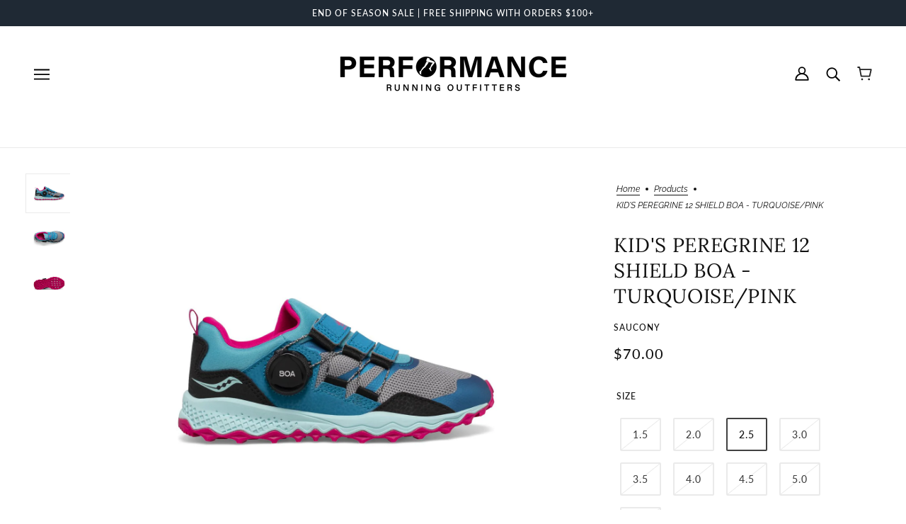

--- FILE ---
content_type: text/html; charset=utf-8
request_url: https://performancerunning.com/products/kids-peregrine-12-shield-boa-turq-pink
body_size: 61454
content:
<!doctype html>
<html class="no-js flexbox-gap" lang="en" dir="ltr">
  <head>
    <!-- Google tag (gtag.js) -->
<script async src="https://www.googletagmanager.com/gtag/js?id=G-NPQ8PG6FWE"></script>
<script>
  window.dataLayer = window.dataLayer || [];
  function gtag(){dataLayer.push(arguments);}
  gtag('js', new Date());

  gtag('config', 'G-NPQ8PG6FWE');
</script>
    <!-- Beyond Theme - Version 3.3.1 by Troop Themes - https://troopthemes.com/ -->

    <meta charset="UTF-8">
    <meta http-equiv="X-UA-Compatible" content="IE=edge">
    <meta name="viewport" content="width=device-width, initial-scale=1.0, maximum-scale=5.0"><meta name="description" content="   The rugged all-terrain Saucony Big Kid’s Peregrine Shield BOA Sneaker now features the innovative BOA® Fit System, which clicks in to ensure a secure fit with no laces (or retying!) required. A water-repellent upper makes this sneaker suitable to all trail conditions and a durable rubber outsole and reinforced toe c"><link href="//performancerunning.com/cdn/shop/t/40/assets/theme--critical.css?v=141338460437394641431705320655" as="style" rel="preload"><link href="//performancerunning.com/cdn/shop/t/40/assets/theme--async.css?v=140353829687114677241705320655" as="style" rel="preload"><link rel="canonical" href="https://performancerunning.com/products/kids-peregrine-12-shield-boa-turq-pink"><link rel="shortcut icon" href="//performancerunning.com/cdn/shop/files/Favicon_PRO_Logo.png?v=1667415791&width=32" type="image/png">
      <link rel="apple-touch-icon" href="//performancerunning.com/cdn/shop/files/Favicon_PRO_Logo.png?v=1667415791&width=180"><title>KID&#39;S PEREGRINE 12 SHIELD BOA - TURQUOISE/PINK | Performance Running Outfitters</title><meta property="og:type" content="product" />
  <meta property="og:title" content="KID&#39;S PEREGRINE 12 SHIELD BOA - TURQUOISE/PINK" /><meta property="og:image" content="http://performancerunning.com/cdn/shop/products/93fc0cf9SK166097_3.jpg?v=1691531910&width=1200" />
    <meta property="og:image:secure_url" content="https://performancerunning.com/cdn/shop/products/93fc0cf9SK166097_3.jpg?v=1691531910&width=1200" />
    <meta property="og:image:width" content="1600" />
    <meta property="og:image:height" content="1320" /><meta property="og:image" content="http://performancerunning.com/cdn/shop/products/e018a909SK166097_5.jpg?v=1691531910&width=1200" />
    <meta property="og:image:secure_url" content="https://performancerunning.com/cdn/shop/products/e018a909SK166097_5.jpg?v=1691531910&width=1200" />
    <meta property="og:image:width" content="1600" />
    <meta property="og:image:height" content="1320" /><meta property="og:image" content="http://performancerunning.com/cdn/shop/products/960aef13SK166097_4.jpg?v=1691531910&width=1200" />
    <meta property="og:image:secure_url" content="https://performancerunning.com/cdn/shop/products/960aef13SK166097_4.jpg?v=1691531910&width=1200" />
    <meta property="og:image:width" content="1600" />
    <meta property="og:image:height" content="1320" /><meta property="og:price:currency" content="USD" />
  <meta
    property="og:price:amount"
    content="70.00"
  />

  <script type="application/ld+json">
    {
      "@context": "https://schema.org/",
      "@type": "Product",
      "name": "KID'S PEREGRINE 12 SHIELD BOA - TURQUOISE/PINK",
      "image": ["//performancerunning.com/cdn/shop/products/93fc0cf9SK166097_3.jpg?v=1691531910&width=1200",
"//performancerunning.com/cdn/shop/products/e018a909SK166097_5.jpg?v=1691531910&width=1200",
"//performancerunning.com/cdn/shop/products/960aef13SK166097_4.jpg?v=1691531910&width=1200"
],
      "description": "   The rugged all-terrain Saucony Big Kid’s Peregrine Shield BOA Sneaker now features the innovat...",
      "sku": "234269",
      "brand": {
        "@type": "Brand",
        "name": "SAUCONY"
      },"offers": {
        "@type": "Offer",
        "url": "/products/kids-peregrine-12-shield-boa-turq-pink",
        "priceCurrency": "USD",
        "price": "70.00",
        "availability": "https://schema.org/InStock"
      }
    }
  </script><meta property="og:url" content="https://performancerunning.com/products/kids-peregrine-12-shield-boa-turq-pink" />
<meta property="og:site_name" content="Performance Running Outfitters" />
<meta property="og:description" content="   The rugged all-terrain Saucony Big Kid’s Peregrine Shield BOA Sneaker now features the innovative BOA® Fit System, which clicks in to ensure a secure fit with no laces (or retying!) required. A water-repellent upper makes this sneaker suitable to all trail conditions and a durable rubber outsole and reinforced toe c" /><meta name="twitter:card" content="summary" />
<meta name="twitter:description" content="   The rugged all-terrain Saucony Big Kid’s Peregrine Shield BOA Sneaker now features the innovative BOA® Fit System, which clicks in to ensure a secure fit with no laces (or retying!) required. A water-repellent upper makes this sneaker suitable to all trail conditions and a durable rubber outsole and reinforced toe c" /><meta name="twitter:title" content="KID'S PEREGRINE 12 SHIELD BOA - TURQUOISE/PINK" /><meta
      name="twitter:image"
      content="https://performancerunning.com/cdn/shop/products/93fc0cf9SK166097_3.jpg?v=1691531910&width=480"
    /><style>@font-face {
  font-family: Lora;
  font-weight: 400;
  font-style: normal;
  font-display: swap;
  src: url("//performancerunning.com/cdn/fonts/lora/lora_n4.9a60cb39eff3bfbc472bac5b3c5c4d7c878f0a8d.woff2") format("woff2"),
       url("//performancerunning.com/cdn/fonts/lora/lora_n4.4d935d2630ceaf34d2e494106075f8d9f1257d25.woff") format("woff");
}
@font-face {
  font-family: Lora;
  font-weight: 400;
  font-style: normal;
  font-display: swap;
  src: url("//performancerunning.com/cdn/fonts/lora/lora_n4.9a60cb39eff3bfbc472bac5b3c5c4d7c878f0a8d.woff2") format("woff2"),
       url("//performancerunning.com/cdn/fonts/lora/lora_n4.4d935d2630ceaf34d2e494106075f8d9f1257d25.woff") format("woff");
}
@font-face {
  font-family: Lato;
  font-weight: 500;
  font-style: normal;
  font-display: swap;
  src: url("//performancerunning.com/cdn/fonts/lato/lato_n5.b2fec044fbe05725e71d90882e5f3b21dae2efbd.woff2") format("woff2"),
       url("//performancerunning.com/cdn/fonts/lato/lato_n5.f25a9a5c73ff9372e69074488f99e8ac702b5447.woff") format("woff");
}
@font-face {
  font-family: Lato;
  font-weight: 700;
  font-style: normal;
  font-display: swap;
  src: url("//performancerunning.com/cdn/fonts/lato/lato_n7.900f219bc7337bc57a7a2151983f0a4a4d9d5dcf.woff2") format("woff2"),
       url("//performancerunning.com/cdn/fonts/lato/lato_n7.a55c60751adcc35be7c4f8a0313f9698598612ee.woff") format("woff");
}
@font-face {
  font-family: Raleway;
  font-weight: 400;
  font-style: normal;
  font-display: swap;
  src: url("//performancerunning.com/cdn/fonts/raleway/raleway_n4.2c76ddd103ff0f30b1230f13e160330ff8b2c68a.woff2") format("woff2"),
       url("//performancerunning.com/cdn/fonts/raleway/raleway_n4.c057757dddc39994ad5d9c9f58e7c2c2a72359a9.woff") format("woff");
}
@font-face {
  font-family: Raleway;
  font-weight: 700;
  font-style: normal;
  font-display: swap;
  src: url("//performancerunning.com/cdn/fonts/raleway/raleway_n7.740cf9e1e4566800071db82eeca3cca45f43ba63.woff2") format("woff2"),
       url("//performancerunning.com/cdn/fonts/raleway/raleway_n7.84943791ecde186400af8db54cf3b5b5e5049a8f.woff") format("woff");
}
@font-face {
  font-family: Raleway;
  font-weight: 400;
  font-style: italic;
  font-display: swap;
  src: url("//performancerunning.com/cdn/fonts/raleway/raleway_i4.aaa73a72f55a5e60da3e9a082717e1ed8f22f0a2.woff2") format("woff2"),
       url("//performancerunning.com/cdn/fonts/raleway/raleway_i4.650670cc243082f8988ecc5576b6d613cfd5a8ee.woff") format("woff");
}
@font-face {
  font-family: Raleway;
  font-weight: 700;
  font-style: italic;
  font-display: swap;
  src: url("//performancerunning.com/cdn/fonts/raleway/raleway_i7.6d68e3c55f3382a6b4f1173686f538d89ce56dbc.woff2") format("woff2"),
       url("//performancerunning.com/cdn/fonts/raleway/raleway_i7.ed82a5a5951418ec5b6b0a5010cb65216574b2bd.woff") format("woff");
}
</style><style>
  :root {
    --font--featured-heading--size: 38px;
    --font--section-heading--size: 28px;
    --font--block-heading--size: 20px;
    --font--heading--uppercase: normal;
    --font--paragraph--size: 14px;

    --font--heading--family: Lora, serif;
    --font--heading--weight: 400;
    --font--heading--normal-weight: 400;
    --font--heading--style: normal;

    --font--accent--family: Lato, sans-serif;
    --font--accent--weight: 500;
    --font--accent--style: normal;
    --font--accent--size: 12px;

    --font--paragraph--family: Raleway, sans-serif;
    --font--paragraph--weight: 400;
    --font--paragraph--style: normal;
    --font--bolder-paragraph--weight: 700;
  }
</style><style>
  :root {
    --color--accent-1: #1f2934;
    --color--accent-1-translucent: rgba(31, 41, 52, 0.85);
    --color--accent-2: #497642;
    --color--accent-2-translucent: rgba(73, 118, 66, 0.85);
    --bg-color--light: #f7f7f7;
    --bg-color--light-translucent: rgba(247, 247, 247, 0.85);
    --bg-color--dark: #222222;
    --bg-color--dark-translucent: rgba(34, 34, 34, 0.85);
    --bg-color--body: #ffffff;
    --bg-color--body-translucent: rgba(255, 255, 255, 0.85);
    --color--body: #111111;
    --color--body--light: #414141;
    --color--alternative: #ffffff;
    --color--button: #ffffff;
    --bg-color--button: #111111;
    --bg-color--button--hover: #111111;
    --bg-color--textbox: #fff;
    --bg-color--panel: #f7f7f7;
    --bdr-color--button: #ffffff;
    --bdr-color--general: #eaeaea;
    --bdr-color--badge: rgba(17, 17, 17, 0.07);

    --color--border-disabled: #d2d2d2;
    --color--button-disabled: #b9b9b9;
    --color--success: #4caf50;
    --color--fail: #d32f2f;
    --color--stars: black;

    /* shop pay */
    --payment-terms-background-color: #ffffff;

    /* js helpers */
    --sticky-offset: 0px;
  }
</style><style></style><script>
  var theme = theme || {};
  theme.libraries = theme.libraries || {};
  theme.local_storage = theme.local_storage || {};
  theme.settings = theme.settings || {};
  theme.scripts = theme.scripts || {};
  theme.styles = theme.styles || {};
  theme.swatches = theme.swatches || {};
  theme.translations = theme.translations || {};
  theme.urls = theme.urls || {};

  theme.libraries.masonry = '//performancerunning.com/cdn/shop/t/40/assets/masonry.min.js?v=153413113355937702121705320655';
  theme.libraries.swipe = '//performancerunning.com/cdn/shop/t/40/assets/swipe-listener.min.js?v=123039615894270182531705320655';
  theme.libraries.plyr = '/cdn/shopifycloud/plyr/v2.0/shopify-plyr';
  theme.libraries.vimeo = 'player.vimeo.com/api/player.js';
  theme.libraries.youtube = 'youtube.com/iframe_api';

  theme.local_storage.age_verification = 'beyondTheme:ageVerified';
  theme.local_storage.collection_layout = 'beyondTheme:collectionLayout';
  theme.local_storage.recent_products = 'beyondTheme:recentlyViewed';
  theme.local_storage.search_layout = 'beyondTheme:searchLayout';

  theme.settings.cart_type = 'drawer';
  theme.settings.money_format = "${{amount}}";
  theme.settings.transitions = 'false' === 'false';

  theme.translations.add_to_cart = 'Add to Cart';
  theme.translations.mailing_list_success_message = 'Thanks for signing up!';
  theme.translations.out_of_stock = 'Out of stock';
  theme.translations.unavailable = 'Unavailable';
  theme.translations.url_copied = 'Link copied to clipboard';
  theme.translations.low_in_stock = {
    one: 'Only 1 item left',
    other: 'Only 2 items left'
  };

  theme.urls.all_products_collection = '/collections/all';
  theme.urls.cart = '/cart';
  theme.urls.cart_add = '/cart/add';
  theme.urls.cart_change = '/cart/change';
  theme.urls.cart_update = '/cart/update';
  theme.urls.product_recommendations = '/recommendations/products';
  theme.urls.predictive_search = '/search/suggest';
  theme.urls.search = '/search';

  
    theme.urls.root = '';
  

          theme.swatches['yellow-green'] = '#9acd32';
        

          theme.swatches['red'] = 'rgb(139,0,0)';
        

          theme.swatches['orange'] = 'orange.PNG';
        

          theme.swatches['stealth-grey'] = '//performancerunning.com/cdn/shop/files/stealth-grey_100x.jpg?v=9898';
        
</script>

<script>
  String.prototype.handleize = function () {
    const char_map = {
      á: "a", é: "e", í: "i", ó: "o", ú: "u", ñ: "n", ü: "u", à: "a", è: "e", ì: "i", ò: "o", ù: "u",
      â: "a", ê: "e", î: "i", ô: "o", û: "u", ö: "o", ä: "a", ß: "ss", ç: "c", è: "e", é: "e", ê: "e",
      ë: "e", î: "i", ï: "i", ô: "o", œ: "oe", ù: "u", û: "u", ü: "u"
    };
    // we need to convert non-english chars to english counterparts to match Liquid's 'handelize' filter
    const regex = new RegExp(Object.keys(char_map).join("|"), 'g');

    return this.toLowerCase()
      .replace(regex, (match) => (char_map[match] ? char_map[match] : match))
      .replace(/[^a-z0-9]+/g, '-')
      .replace(/-+/g, '-')
      .replace(/^-|-$/g, '');
  };

  // Element extended methods
  Element.prototype.trigger = window.trigger = function(event, data = null) {
    const event_obj = data == null ? new Event(event) : new CustomEvent(event, { detail: data });
    this.dispatchEvent(event_obj);
  };

  Element.prototype.on = document.on = window.on = function(events, callback, options) {
    // save the namespaces on the element itself
    if (!this.namespaces) this.namespaces = {};

    events.split(' ').forEach(event => {
      this.namespaces[event] = callback;
      this.addEventListener(event.split('.')[0], callback, options);
    });
    return this;
  };

  Element.prototype.off = window.off = function(events) {
    if (!this.namespaces) return;

    events.split(' ').forEach(event => {
      this.removeEventListener(event.split('.')[0], this.namespaces[event]);
      delete this.namespaces[event];
    });
    return this;
  };

  Element.prototype.index = function() {
    return [...this.parentNode.children].indexOf(this);
  };

  Element.prototype.offset = function() {
    const rect = this.getBoundingClientRect();

    return {
      top: rect.top + window.scrollY,
      left: rect.left + window.pageXOffset
    };
  };

  Element.prototype.setStyles = function(styles = {}) {
    for (const property in styles) this.style[property] = styles[property];
    return this;
  }

  Element.prototype.remove = function() {
    return this.parentNode.removeChild(this);
  };

  // NodeList & Array extended methods
  NodeList.prototype.on = Array.prototype.on = function(events, callback, options) {
    this.forEach(element => {
      // save the namespaces on the element itself
      if (!element.namespaces) element.namespaces = {};

      events.split(' ').forEach(event => {
        element.namespaces[event] = callback;
        element.addEventListener(event.split('.')[0], callback, options);
      });
    });
  };

  NodeList.prototype.off = Array.prototype.off = function(events) {
    this.forEach(element => {
      if (!element.namespaces) return;

      events.split(' ').forEach(event => {
        element.removeEventListener(event.split('.')[0], element.namespaces[event]);
        delete element.namespaces[event];
      });
    });
  };

  NodeList.prototype.not = Array.prototype.not = function(arr_like_obj) {
    // this always returns an Array
    const new_array_of_elements = [];
    if (arr_like_obj instanceof HTMLElement) arr_like_obj = [arr_like_obj];

    this.forEach(element => {
      if (![...arr_like_obj].includes(element)) new_array_of_elements.push(element);
    });

    return new_array_of_elements;
  };

  // this global method is necessary for the youtube API, we can't use our own callback in this case
  // https://developers.google.com/youtube/iframe_api_reference#Requirements
  function onYouTubeIframeAPIReady() {
    window.trigger('theme:youtube:apiReady');
  }

  // Utility methods
  theme.utils = new class Utilities {
    constructor() {
      this.isTouchDevice = window.matchMedia('(pointer: coarse)').matches;this.updateRecentProducts('kids-peregrine-12-shield-boa-turq-pink');}

    isValidEmail(email) {
      const email_pattern = /^[A-Z0-9._%+-]+@[A-Z0-9.-]+\.[A-Z]{2,}$/i;
      return email_pattern.test(email);
    }

    formatMoney(raw_amount) {
      const num_decimals = theme.settings.money_format.includes('no_decimals') ? 0 : 2;
      const locale = theme.settings.money_format.includes('comma') ? 'de-DE' : 'en-US';

      const formatter = Intl.NumberFormat(locale, {
        minimumFractionDigits: num_decimals,
        maximumFractionDigits: num_decimals
      });

      const formatted_amount = formatter.format(raw_amount / 100);
      
      return theme.settings.money_format.replace(/\{\{\s*(\w+)\s*\}\}/, formatted_amount);
    }

    getHiddenDimensions(element, strip_components = []) {
      const cloned_el = this.parseHtml(element.outerHTML, null, strip_components);
      cloned_el.setStyles({
        display: 'block',
        position: 'absolute',
        padding: element.style.padding,
        visibility: 'hidden',
      })

      element.parentNode ? element.parentNode.appendChild(cloned_el) : document.body.appendChild(cloned_el);
      const { offsetHeight: height, offsetWidth: width } = cloned_el;
      cloned_el.remove();
      return { height, width };
    }

    libraryLoader(name, url, callback) {
      if (theme.scripts[name] === undefined) {
        theme.scripts[name] = 'requested';
        const script = document.createElement('script');
        script.src = url;
        script.onload = () => {
          theme.scripts[name] = 'loaded';
          callback && callback();
          window.trigger(`theme:${name}:loaded`);
        };
        document.body ? document.body.appendChild(script) : document.head.appendChild(script);
      } else if (callback && theme.scripts[name] === 'requested') {
        window.on(`theme:${name}:loaded`, callback);
      } else if (callback && theme.scripts[name] === 'loaded') callback();
    }

    parseHtml(html_string, selector, strip_components = []) {
      strip_components.forEach(component => { // remove web components so they don't init
        const regex = new RegExp(component, 'g');
        html_string = html_string.replace(regex, 'div')
      });

      const container = document.createElement('div');
      container.innerHTML = html_string;
      return selector ? container.querySelector(selector) : container.querySelector(':scope > *');
    }

    setSwatchColors(inputs = false) {
      if (!inputs) return

      inputs.forEach(input => {
        const swatch = input.nextElementSibling;
        const swatch_color = input.value.handleize();

        if (theme.swatches[swatch_color] === undefined) {
          swatch.style['background-color'] = swatch_color;
        } else if (CSS.supports('color', theme.swatches[swatch_color])) {
          swatch.style['background-color'] = theme.swatches[swatch_color];
        } else {
          swatch.style['background-image'] = `url(${theme.swatches[swatch_color]})`;
        }
      });
    }

    stylesheetLoader(name, url, callback) {
      if (theme.styles[name] === undefined) {
        theme.styles[name] = 'requested';
        const stylesheet = document.createElement('link');
        stylesheet.rel = 'stylesheet';
        stylesheet.href = url;
        stylesheet.onload = () => {
          theme.styles[name] = 'loaded';
          callback && callback();
          window.trigger(`theme:${name}Styles:loaded`);
        }
        document.body ? document.body.appendChild(stylesheet) : document.head.appendChild(stylesheet);
      } else if (callback && theme.styles[name] === 'requested') {
        window.on(`theme:${name}Styles:loaded`, callback);
      } else if (callback && theme.styles[name] === 'loaded') callback();
    }

    getQuantity(product_id, { id, management, policy, quantity }, requested_quantity) {
      // if inventory isn't tracked we can add items indefinitely
      if (management !== 'shopify' || policy === 'continue') return requested_quantity;

      const cart_quantity = theme.cart.basket[id] ? theme.cart.basket[id] : 0;
      let quantity_remaining = parseInt(quantity) - cart_quantity;

      if (quantity_remaining <= 0) {
        quantity_remaining = 0;
        window.trigger(`theme:product:${product_id}:updateQuantity`, 1);
      } else if (requested_quantity > quantity_remaining) {
        window.trigger(`theme:product:${product_id}:updateQuantity`, quantity_remaining);
      } else return requested_quantity;

      theme.feedback.trigger('quantity', quantity_remaining);
      return false;
    }

    updateRecentProducts(handle) {
      const current_product_arr = [handle];
      const previous_product_str = localStorage.getItem(theme.local_storage.recent_products);
      const max_num_recents_stored = 4;
      let previous_product_arr, current_product_str, newly_visited_product = false;

      // first check if we have existing data or not
      if (previous_product_str) {
        previous_product_arr = JSON.parse(previous_product_str);

        if (previous_product_arr.indexOf(handle) === -1) newly_visited_product = true;
      } else {
        // localStorage accepts strings only, so we'll convert to string and set
        current_product_str = JSON.stringify(current_product_arr);
        localStorage.setItem(theme.local_storage.recent_products, current_product_str);
      }
      if (newly_visited_product) {
        if (previous_product_arr.length === max_num_recents_stored)
          previous_product_arr = previous_product_arr.slice(1);

        current_product_str = JSON.stringify(previous_product_arr.concat(current_product_arr));
        localStorage.setItem(theme.local_storage.recent_products, current_product_str);
      }
    }
  }
</script>
<script type="module">
  import "//performancerunning.com/cdn/shop/t/40/assets/a11y.js?v=88460550814538636921705320655";
  import "//performancerunning.com/cdn/shop/t/40/assets/media-queries.js?v=71639634187374033171705320655";
  import "//performancerunning.com/cdn/shop/t/40/assets/radios.js?v=95698407015915903831705320655";
  import "//performancerunning.com/cdn/shop/t/40/assets/transitions.js?v=160551515380760614921705320655";
  import "//performancerunning.com/cdn/shop/t/40/assets/general.js?v=144083206377805666131705320655";
  import "//performancerunning.com/cdn/shop/t/40/assets/tab-order.js?v=32202179289059533031705320655";
  import "//performancerunning.com/cdn/shop/t/40/assets/collapsible-row.js?v=100618055053173039611705320655";
  import "//performancerunning.com/cdn/shop/t/40/assets/placeholder.js?v=9426227501006968881705320655";
  import "//performancerunning.com/cdn/shop/t/40/assets/disclosure.js?v=150954186219758191661705320655";
  import "//performancerunning.com/cdn/shop/t/40/assets/quantity-selector.js?v=47238001903993240311705320655";
  import "//performancerunning.com/cdn/shop/t/40/assets/feedback-bar.js?v=41068180466968126491705320655";
  import "//performancerunning.com/cdn/shop/t/40/assets/modal.js?v=34505000701165224281705320655";import "//performancerunning.com/cdn/shop/t/40/assets/y-menu.js?v=105207714253058857401705320655";
    import "//performancerunning.com/cdn/shop/t/40/assets/drawer.js?v=82951047663087684911705320655";
    import "//performancerunning.com/cdn/shop/t/40/assets/header.js?v=164264312957366411371705320655";
    import "//performancerunning.com/cdn/shop/t/40/assets/cart.js?v=75442524199986842621705320655";
    import "//performancerunning.com/cdn/shop/t/40/assets/x-menu.js?v=97619580828782633911705320655";import "//performancerunning.com/cdn/shop/t/40/assets/quick-add.js?v=8171462438333045641705320655";
      import "//performancerunning.com/cdn/shop/t/40/assets/product-buy-buttons.js?v=53231257516686606371705320655";import "//performancerunning.com/cdn/shop/t/40/assets/product-media--variants.js?v=19431236665372190101705320655";
    import "//performancerunning.com/cdn/shop/t/40/assets/product-price.js?v=158189426169192202801705320655";
    import "//performancerunning.com/cdn/shop/t/40/assets/product-options.js?v=93435881930355150891705320655";</script><link href="//performancerunning.com/cdn/shop/t/40/assets/theme--critical.css?v=141338460437394641431705320655" rel="stylesheet" media="all">
    <link
      href="//performancerunning.com/cdn/shop/t/40/assets/theme--async.css?v=140353829687114677241705320655"
      rel="stylesheet"
      media="print"
      onload="this.media='all'"
    >

    <noscript>
      <style>
        .layout--template > *,
        .layout--footer-group > *,
        .modal--root,
        .modal--window {
          opacity: 1;
        }
      </style>
      <link href="//performancerunning.com/cdn/shop/t/40/assets/theme--async.css?v=140353829687114677241705320655" rel="stylesheet">
    </noscript>

    <script>window.performance && window.performance.mark && window.performance.mark('shopify.content_for_header.start');</script><meta name="google-site-verification" content="5s5_5Iu0LUJDZgzNHQEQWJ4Y2HueTqynJHmAsSac9TA">
<meta id="shopify-digital-wallet" name="shopify-digital-wallet" content="/55281156290/digital_wallets/dialog">
<meta name="shopify-checkout-api-token" content="6de4dad7eb41ab12a4b977788bd0cc1c">
<link rel="alternate" type="application/json+oembed" href="https://performancerunning.com/products/kids-peregrine-12-shield-boa-turq-pink.oembed">
<script async="async" src="/checkouts/internal/preloads.js?locale=en-US"></script>
<link rel="preconnect" href="https://shop.app" crossorigin="anonymous">
<script async="async" src="https://shop.app/checkouts/internal/preloads.js?locale=en-US&shop_id=55281156290" crossorigin="anonymous"></script>
<script id="apple-pay-shop-capabilities" type="application/json">{"shopId":55281156290,"countryCode":"US","currencyCode":"USD","merchantCapabilities":["supports3DS"],"merchantId":"gid:\/\/shopify\/Shop\/55281156290","merchantName":"Performance Running Outfitters","requiredBillingContactFields":["postalAddress","email","phone"],"requiredShippingContactFields":["postalAddress","email","phone"],"shippingType":"shipping","supportedNetworks":["visa","masterCard","amex","discover","elo","jcb"],"total":{"type":"pending","label":"Performance Running Outfitters","amount":"1.00"},"shopifyPaymentsEnabled":true,"supportsSubscriptions":true}</script>
<script id="shopify-features" type="application/json">{"accessToken":"6de4dad7eb41ab12a4b977788bd0cc1c","betas":["rich-media-storefront-analytics"],"domain":"performancerunning.com","predictiveSearch":true,"shopId":55281156290,"locale":"en"}</script>
<script>var Shopify = Shopify || {};
Shopify.shop = "perf-run.myshopify.com";
Shopify.locale = "en";
Shopify.currency = {"active":"USD","rate":"1.0"};
Shopify.country = "US";
Shopify.theme = {"name":"Beyond -- Troop variant images","id":139295490293,"schema_name":"Beyond","schema_version":"3.3.1","theme_store_id":939,"role":"main"};
Shopify.theme.handle = "null";
Shopify.theme.style = {"id":null,"handle":null};
Shopify.cdnHost = "performancerunning.com/cdn";
Shopify.routes = Shopify.routes || {};
Shopify.routes.root = "/";</script>
<script type="module">!function(o){(o.Shopify=o.Shopify||{}).modules=!0}(window);</script>
<script>!function(o){function n(){var o=[];function n(){o.push(Array.prototype.slice.apply(arguments))}return n.q=o,n}var t=o.Shopify=o.Shopify||{};t.loadFeatures=n(),t.autoloadFeatures=n()}(window);</script>
<script>
  window.ShopifyPay = window.ShopifyPay || {};
  window.ShopifyPay.apiHost = "shop.app\/pay";
  window.ShopifyPay.redirectState = null;
</script>
<script id="shop-js-analytics" type="application/json">{"pageType":"product"}</script>
<script defer="defer" async type="module" src="//performancerunning.com/cdn/shopifycloud/shop-js/modules/v2/client.init-shop-cart-sync_C5BV16lS.en.esm.js"></script>
<script defer="defer" async type="module" src="//performancerunning.com/cdn/shopifycloud/shop-js/modules/v2/chunk.common_CygWptCX.esm.js"></script>
<script type="module">
  await import("//performancerunning.com/cdn/shopifycloud/shop-js/modules/v2/client.init-shop-cart-sync_C5BV16lS.en.esm.js");
await import("//performancerunning.com/cdn/shopifycloud/shop-js/modules/v2/chunk.common_CygWptCX.esm.js");

  window.Shopify.SignInWithShop?.initShopCartSync?.({"fedCMEnabled":true,"windoidEnabled":true});

</script>
<script>
  window.Shopify = window.Shopify || {};
  if (!window.Shopify.featureAssets) window.Shopify.featureAssets = {};
  window.Shopify.featureAssets['shop-js'] = {"shop-cart-sync":["modules/v2/client.shop-cart-sync_ZFArdW7E.en.esm.js","modules/v2/chunk.common_CygWptCX.esm.js"],"init-fed-cm":["modules/v2/client.init-fed-cm_CmiC4vf6.en.esm.js","modules/v2/chunk.common_CygWptCX.esm.js"],"shop-button":["modules/v2/client.shop-button_tlx5R9nI.en.esm.js","modules/v2/chunk.common_CygWptCX.esm.js"],"shop-cash-offers":["modules/v2/client.shop-cash-offers_DOA2yAJr.en.esm.js","modules/v2/chunk.common_CygWptCX.esm.js","modules/v2/chunk.modal_D71HUcav.esm.js"],"init-windoid":["modules/v2/client.init-windoid_sURxWdc1.en.esm.js","modules/v2/chunk.common_CygWptCX.esm.js"],"shop-toast-manager":["modules/v2/client.shop-toast-manager_ClPi3nE9.en.esm.js","modules/v2/chunk.common_CygWptCX.esm.js"],"init-shop-email-lookup-coordinator":["modules/v2/client.init-shop-email-lookup-coordinator_B8hsDcYM.en.esm.js","modules/v2/chunk.common_CygWptCX.esm.js"],"init-shop-cart-sync":["modules/v2/client.init-shop-cart-sync_C5BV16lS.en.esm.js","modules/v2/chunk.common_CygWptCX.esm.js"],"avatar":["modules/v2/client.avatar_BTnouDA3.en.esm.js"],"pay-button":["modules/v2/client.pay-button_FdsNuTd3.en.esm.js","modules/v2/chunk.common_CygWptCX.esm.js"],"init-customer-accounts":["modules/v2/client.init-customer-accounts_DxDtT_ad.en.esm.js","modules/v2/client.shop-login-button_C5VAVYt1.en.esm.js","modules/v2/chunk.common_CygWptCX.esm.js","modules/v2/chunk.modal_D71HUcav.esm.js"],"init-shop-for-new-customer-accounts":["modules/v2/client.init-shop-for-new-customer-accounts_ChsxoAhi.en.esm.js","modules/v2/client.shop-login-button_C5VAVYt1.en.esm.js","modules/v2/chunk.common_CygWptCX.esm.js","modules/v2/chunk.modal_D71HUcav.esm.js"],"shop-login-button":["modules/v2/client.shop-login-button_C5VAVYt1.en.esm.js","modules/v2/chunk.common_CygWptCX.esm.js","modules/v2/chunk.modal_D71HUcav.esm.js"],"init-customer-accounts-sign-up":["modules/v2/client.init-customer-accounts-sign-up_CPSyQ0Tj.en.esm.js","modules/v2/client.shop-login-button_C5VAVYt1.en.esm.js","modules/v2/chunk.common_CygWptCX.esm.js","modules/v2/chunk.modal_D71HUcav.esm.js"],"shop-follow-button":["modules/v2/client.shop-follow-button_Cva4Ekp9.en.esm.js","modules/v2/chunk.common_CygWptCX.esm.js","modules/v2/chunk.modal_D71HUcav.esm.js"],"checkout-modal":["modules/v2/client.checkout-modal_BPM8l0SH.en.esm.js","modules/v2/chunk.common_CygWptCX.esm.js","modules/v2/chunk.modal_D71HUcav.esm.js"],"lead-capture":["modules/v2/client.lead-capture_Bi8yE_yS.en.esm.js","modules/v2/chunk.common_CygWptCX.esm.js","modules/v2/chunk.modal_D71HUcav.esm.js"],"shop-login":["modules/v2/client.shop-login_D6lNrXab.en.esm.js","modules/v2/chunk.common_CygWptCX.esm.js","modules/v2/chunk.modal_D71HUcav.esm.js"],"payment-terms":["modules/v2/client.payment-terms_CZxnsJam.en.esm.js","modules/v2/chunk.common_CygWptCX.esm.js","modules/v2/chunk.modal_D71HUcav.esm.js"]};
</script>
<script>(function() {
  var isLoaded = false;
  function asyncLoad() {
    if (isLoaded) return;
    isLoaded = true;
    var urls = ["https:\/\/wishlisthero-assets.revampco.com\/store-front\/bundle2.js?shop=perf-run.myshopify.com","https:\/\/intg.snapchat.com\/shopify\/shopify-scevent-init.js?id=6c80b03f-ee41-4367-807c-8c92773b5cb7\u0026shop=perf-run.myshopify.com","https:\/\/stack-discounts.merchantyard.com\/js\/integrations\/script.js?v=3628\u0026shop=perf-run.myshopify.com"];
    for (var i = 0; i < urls.length; i++) {
      var s = document.createElement('script');
      s.type = 'text/javascript';
      s.async = true;
      s.src = urls[i];
      var x = document.getElementsByTagName('script')[0];
      x.parentNode.insertBefore(s, x);
    }
  };
  if(window.attachEvent) {
    window.attachEvent('onload', asyncLoad);
  } else {
    window.addEventListener('load', asyncLoad, false);
  }
})();</script>
<script id="__st">var __st={"a":55281156290,"offset":-21600,"reqid":"565dbb1d-08c2-40fc-8273-a7004c4f7e5e-1768740598","pageurl":"performancerunning.com\/products\/kids-peregrine-12-shield-boa-turq-pink","u":"8f4de56aec54","p":"product","rtyp":"product","rid":8098587017461};</script>
<script>window.ShopifyPaypalV4VisibilityTracking = true;</script>
<script id="captcha-bootstrap">!function(){'use strict';const t='contact',e='account',n='new_comment',o=[[t,t],['blogs',n],['comments',n],[t,'customer']],c=[[e,'customer_login'],[e,'guest_login'],[e,'recover_customer_password'],[e,'create_customer']],r=t=>t.map((([t,e])=>`form[action*='/${t}']:not([data-nocaptcha='true']) input[name='form_type'][value='${e}']`)).join(','),a=t=>()=>t?[...document.querySelectorAll(t)].map((t=>t.form)):[];function s(){const t=[...o],e=r(t);return a(e)}const i='password',u='form_key',d=['recaptcha-v3-token','g-recaptcha-response','h-captcha-response',i],f=()=>{try{return window.sessionStorage}catch{return}},m='__shopify_v',_=t=>t.elements[u];function p(t,e,n=!1){try{const o=window.sessionStorage,c=JSON.parse(o.getItem(e)),{data:r}=function(t){const{data:e,action:n}=t;return t[m]||n?{data:e,action:n}:{data:t,action:n}}(c);for(const[e,n]of Object.entries(r))t.elements[e]&&(t.elements[e].value=n);n&&o.removeItem(e)}catch(o){console.error('form repopulation failed',{error:o})}}const l='form_type',E='cptcha';function T(t){t.dataset[E]=!0}const w=window,h=w.document,L='Shopify',v='ce_forms',y='captcha';let A=!1;((t,e)=>{const n=(g='f06e6c50-85a8-45c8-87d0-21a2b65856fe',I='https://cdn.shopify.com/shopifycloud/storefront-forms-hcaptcha/ce_storefront_forms_captcha_hcaptcha.v1.5.2.iife.js',D={infoText:'Protected by hCaptcha',privacyText:'Privacy',termsText:'Terms'},(t,e,n)=>{const o=w[L][v],c=o.bindForm;if(c)return c(t,g,e,D).then(n);var r;o.q.push([[t,g,e,D],n]),r=I,A||(h.body.append(Object.assign(h.createElement('script'),{id:'captcha-provider',async:!0,src:r})),A=!0)});var g,I,D;w[L]=w[L]||{},w[L][v]=w[L][v]||{},w[L][v].q=[],w[L][y]=w[L][y]||{},w[L][y].protect=function(t,e){n(t,void 0,e),T(t)},Object.freeze(w[L][y]),function(t,e,n,w,h,L){const[v,y,A,g]=function(t,e,n){const i=e?o:[],u=t?c:[],d=[...i,...u],f=r(d),m=r(i),_=r(d.filter((([t,e])=>n.includes(e))));return[a(f),a(m),a(_),s()]}(w,h,L),I=t=>{const e=t.target;return e instanceof HTMLFormElement?e:e&&e.form},D=t=>v().includes(t);t.addEventListener('submit',(t=>{const e=I(t);if(!e)return;const n=D(e)&&!e.dataset.hcaptchaBound&&!e.dataset.recaptchaBound,o=_(e),c=g().includes(e)&&(!o||!o.value);(n||c)&&t.preventDefault(),c&&!n&&(function(t){try{if(!f())return;!function(t){const e=f();if(!e)return;const n=_(t);if(!n)return;const o=n.value;o&&e.removeItem(o)}(t);const e=Array.from(Array(32),(()=>Math.random().toString(36)[2])).join('');!function(t,e){_(t)||t.append(Object.assign(document.createElement('input'),{type:'hidden',name:u})),t.elements[u].value=e}(t,e),function(t,e){const n=f();if(!n)return;const o=[...t.querySelectorAll(`input[type='${i}']`)].map((({name:t})=>t)),c=[...d,...o],r={};for(const[a,s]of new FormData(t).entries())c.includes(a)||(r[a]=s);n.setItem(e,JSON.stringify({[m]:1,action:t.action,data:r}))}(t,e)}catch(e){console.error('failed to persist form',e)}}(e),e.submit())}));const S=(t,e)=>{t&&!t.dataset[E]&&(n(t,e.some((e=>e===t))),T(t))};for(const o of['focusin','change'])t.addEventListener(o,(t=>{const e=I(t);D(e)&&S(e,y())}));const B=e.get('form_key'),M=e.get(l),P=B&&M;t.addEventListener('DOMContentLoaded',(()=>{const t=y();if(P)for(const e of t)e.elements[l].value===M&&p(e,B);[...new Set([...A(),...v().filter((t=>'true'===t.dataset.shopifyCaptcha))])].forEach((e=>S(e,t)))}))}(h,new URLSearchParams(w.location.search),n,t,e,['guest_login'])})(!0,!0)}();</script>
<script integrity="sha256-4kQ18oKyAcykRKYeNunJcIwy7WH5gtpwJnB7kiuLZ1E=" data-source-attribution="shopify.loadfeatures" defer="defer" src="//performancerunning.com/cdn/shopifycloud/storefront/assets/storefront/load_feature-a0a9edcb.js" crossorigin="anonymous"></script>
<script crossorigin="anonymous" defer="defer" src="//performancerunning.com/cdn/shopifycloud/storefront/assets/shopify_pay/storefront-65b4c6d7.js?v=20250812"></script>
<script data-source-attribution="shopify.dynamic_checkout.dynamic.init">var Shopify=Shopify||{};Shopify.PaymentButton=Shopify.PaymentButton||{isStorefrontPortableWallets:!0,init:function(){window.Shopify.PaymentButton.init=function(){};var t=document.createElement("script");t.src="https://performancerunning.com/cdn/shopifycloud/portable-wallets/latest/portable-wallets.en.js",t.type="module",document.head.appendChild(t)}};
</script>
<script data-source-attribution="shopify.dynamic_checkout.buyer_consent">
  function portableWalletsHideBuyerConsent(e){var t=document.getElementById("shopify-buyer-consent"),n=document.getElementById("shopify-subscription-policy-button");t&&n&&(t.classList.add("hidden"),t.setAttribute("aria-hidden","true"),n.removeEventListener("click",e))}function portableWalletsShowBuyerConsent(e){var t=document.getElementById("shopify-buyer-consent"),n=document.getElementById("shopify-subscription-policy-button");t&&n&&(t.classList.remove("hidden"),t.removeAttribute("aria-hidden"),n.addEventListener("click",e))}window.Shopify?.PaymentButton&&(window.Shopify.PaymentButton.hideBuyerConsent=portableWalletsHideBuyerConsent,window.Shopify.PaymentButton.showBuyerConsent=portableWalletsShowBuyerConsent);
</script>
<script data-source-attribution="shopify.dynamic_checkout.cart.bootstrap">document.addEventListener("DOMContentLoaded",(function(){function t(){return document.querySelector("shopify-accelerated-checkout-cart, shopify-accelerated-checkout")}if(t())Shopify.PaymentButton.init();else{new MutationObserver((function(e,n){t()&&(Shopify.PaymentButton.init(),n.disconnect())})).observe(document.body,{childList:!0,subtree:!0})}}));
</script>
<link id="shopify-accelerated-checkout-styles" rel="stylesheet" media="screen" href="https://performancerunning.com/cdn/shopifycloud/portable-wallets/latest/accelerated-checkout-backwards-compat.css" crossorigin="anonymous">
<style id="shopify-accelerated-checkout-cart">
        #shopify-buyer-consent {
  margin-top: 1em;
  display: inline-block;
  width: 100%;
}

#shopify-buyer-consent.hidden {
  display: none;
}

#shopify-subscription-policy-button {
  background: none;
  border: none;
  padding: 0;
  text-decoration: underline;
  font-size: inherit;
  cursor: pointer;
}

#shopify-subscription-policy-button::before {
  box-shadow: none;
}

      </style>

<script>window.performance && window.performance.mark && window.performance.mark('shopify.content_for_header.end');</script>
  <script src="https://cdn.shopify.com/extensions/019ba1fd-d39b-7fca-92c2-cfa883e82613/globo-color-swatch-213/assets/globoswatch.js" type="text/javascript" defer="defer"></script>
<link href="https://monorail-edge.shopifysvc.com" rel="dns-prefetch">
<script>(function(){if ("sendBeacon" in navigator && "performance" in window) {try {var session_token_from_headers = performance.getEntriesByType('navigation')[0].serverTiming.find(x => x.name == '_s').description;} catch {var session_token_from_headers = undefined;}var session_cookie_matches = document.cookie.match(/_shopify_s=([^;]*)/);var session_token_from_cookie = session_cookie_matches && session_cookie_matches.length === 2 ? session_cookie_matches[1] : "";var session_token = session_token_from_headers || session_token_from_cookie || "";function handle_abandonment_event(e) {var entries = performance.getEntries().filter(function(entry) {return /monorail-edge.shopifysvc.com/.test(entry.name);});if (!window.abandonment_tracked && entries.length === 0) {window.abandonment_tracked = true;var currentMs = Date.now();var navigation_start = performance.timing.navigationStart;var payload = {shop_id: 55281156290,url: window.location.href,navigation_start,duration: currentMs - navigation_start,session_token,page_type: "product"};window.navigator.sendBeacon("https://monorail-edge.shopifysvc.com/v1/produce", JSON.stringify({schema_id: "online_store_buyer_site_abandonment/1.1",payload: payload,metadata: {event_created_at_ms: currentMs,event_sent_at_ms: currentMs}}));}}window.addEventListener('pagehide', handle_abandonment_event);}}());</script>
<script id="web-pixels-manager-setup">(function e(e,d,r,n,o){if(void 0===o&&(o={}),!Boolean(null===(a=null===(i=window.Shopify)||void 0===i?void 0:i.analytics)||void 0===a?void 0:a.replayQueue)){var i,a;window.Shopify=window.Shopify||{};var t=window.Shopify;t.analytics=t.analytics||{};var s=t.analytics;s.replayQueue=[],s.publish=function(e,d,r){return s.replayQueue.push([e,d,r]),!0};try{self.performance.mark("wpm:start")}catch(e){}var l=function(){var e={modern:/Edge?\/(1{2}[4-9]|1[2-9]\d|[2-9]\d{2}|\d{4,})\.\d+(\.\d+|)|Firefox\/(1{2}[4-9]|1[2-9]\d|[2-9]\d{2}|\d{4,})\.\d+(\.\d+|)|Chrom(ium|e)\/(9{2}|\d{3,})\.\d+(\.\d+|)|(Maci|X1{2}).+ Version\/(15\.\d+|(1[6-9]|[2-9]\d|\d{3,})\.\d+)([,.]\d+|)( \(\w+\)|)( Mobile\/\w+|) Safari\/|Chrome.+OPR\/(9{2}|\d{3,})\.\d+\.\d+|(CPU[ +]OS|iPhone[ +]OS|CPU[ +]iPhone|CPU IPhone OS|CPU iPad OS)[ +]+(15[._]\d+|(1[6-9]|[2-9]\d|\d{3,})[._]\d+)([._]\d+|)|Android:?[ /-](13[3-9]|1[4-9]\d|[2-9]\d{2}|\d{4,})(\.\d+|)(\.\d+|)|Android.+Firefox\/(13[5-9]|1[4-9]\d|[2-9]\d{2}|\d{4,})\.\d+(\.\d+|)|Android.+Chrom(ium|e)\/(13[3-9]|1[4-9]\d|[2-9]\d{2}|\d{4,})\.\d+(\.\d+|)|SamsungBrowser\/([2-9]\d|\d{3,})\.\d+/,legacy:/Edge?\/(1[6-9]|[2-9]\d|\d{3,})\.\d+(\.\d+|)|Firefox\/(5[4-9]|[6-9]\d|\d{3,})\.\d+(\.\d+|)|Chrom(ium|e)\/(5[1-9]|[6-9]\d|\d{3,})\.\d+(\.\d+|)([\d.]+$|.*Safari\/(?![\d.]+ Edge\/[\d.]+$))|(Maci|X1{2}).+ Version\/(10\.\d+|(1[1-9]|[2-9]\d|\d{3,})\.\d+)([,.]\d+|)( \(\w+\)|)( Mobile\/\w+|) Safari\/|Chrome.+OPR\/(3[89]|[4-9]\d|\d{3,})\.\d+\.\d+|(CPU[ +]OS|iPhone[ +]OS|CPU[ +]iPhone|CPU IPhone OS|CPU iPad OS)[ +]+(10[._]\d+|(1[1-9]|[2-9]\d|\d{3,})[._]\d+)([._]\d+|)|Android:?[ /-](13[3-9]|1[4-9]\d|[2-9]\d{2}|\d{4,})(\.\d+|)(\.\d+|)|Mobile Safari.+OPR\/([89]\d|\d{3,})\.\d+\.\d+|Android.+Firefox\/(13[5-9]|1[4-9]\d|[2-9]\d{2}|\d{4,})\.\d+(\.\d+|)|Android.+Chrom(ium|e)\/(13[3-9]|1[4-9]\d|[2-9]\d{2}|\d{4,})\.\d+(\.\d+|)|Android.+(UC? ?Browser|UCWEB|U3)[ /]?(15\.([5-9]|\d{2,})|(1[6-9]|[2-9]\d|\d{3,})\.\d+)\.\d+|SamsungBrowser\/(5\.\d+|([6-9]|\d{2,})\.\d+)|Android.+MQ{2}Browser\/(14(\.(9|\d{2,})|)|(1[5-9]|[2-9]\d|\d{3,})(\.\d+|))(\.\d+|)|K[Aa][Ii]OS\/(3\.\d+|([4-9]|\d{2,})\.\d+)(\.\d+|)/},d=e.modern,r=e.legacy,n=navigator.userAgent;return n.match(d)?"modern":n.match(r)?"legacy":"unknown"}(),u="modern"===l?"modern":"legacy",c=(null!=n?n:{modern:"",legacy:""})[u],f=function(e){return[e.baseUrl,"/wpm","/b",e.hashVersion,"modern"===e.buildTarget?"m":"l",".js"].join("")}({baseUrl:d,hashVersion:r,buildTarget:u}),m=function(e){var d=e.version,r=e.bundleTarget,n=e.surface,o=e.pageUrl,i=e.monorailEndpoint;return{emit:function(e){var a=e.status,t=e.errorMsg,s=(new Date).getTime(),l=JSON.stringify({metadata:{event_sent_at_ms:s},events:[{schema_id:"web_pixels_manager_load/3.1",payload:{version:d,bundle_target:r,page_url:o,status:a,surface:n,error_msg:t},metadata:{event_created_at_ms:s}}]});if(!i)return console&&console.warn&&console.warn("[Web Pixels Manager] No Monorail endpoint provided, skipping logging."),!1;try{return self.navigator.sendBeacon.bind(self.navigator)(i,l)}catch(e){}var u=new XMLHttpRequest;try{return u.open("POST",i,!0),u.setRequestHeader("Content-Type","text/plain"),u.send(l),!0}catch(e){return console&&console.warn&&console.warn("[Web Pixels Manager] Got an unhandled error while logging to Monorail."),!1}}}}({version:r,bundleTarget:l,surface:e.surface,pageUrl:self.location.href,monorailEndpoint:e.monorailEndpoint});try{o.browserTarget=l,function(e){var d=e.src,r=e.async,n=void 0===r||r,o=e.onload,i=e.onerror,a=e.sri,t=e.scriptDataAttributes,s=void 0===t?{}:t,l=document.createElement("script"),u=document.querySelector("head"),c=document.querySelector("body");if(l.async=n,l.src=d,a&&(l.integrity=a,l.crossOrigin="anonymous"),s)for(var f in s)if(Object.prototype.hasOwnProperty.call(s,f))try{l.dataset[f]=s[f]}catch(e){}if(o&&l.addEventListener("load",o),i&&l.addEventListener("error",i),u)u.appendChild(l);else{if(!c)throw new Error("Did not find a head or body element to append the script");c.appendChild(l)}}({src:f,async:!0,onload:function(){if(!function(){var e,d;return Boolean(null===(d=null===(e=window.Shopify)||void 0===e?void 0:e.analytics)||void 0===d?void 0:d.initialized)}()){var d=window.webPixelsManager.init(e)||void 0;if(d){var r=window.Shopify.analytics;r.replayQueue.forEach((function(e){var r=e[0],n=e[1],o=e[2];d.publishCustomEvent(r,n,o)})),r.replayQueue=[],r.publish=d.publishCustomEvent,r.visitor=d.visitor,r.initialized=!0}}},onerror:function(){return m.emit({status:"failed",errorMsg:"".concat(f," has failed to load")})},sri:function(e){var d=/^sha384-[A-Za-z0-9+/=]+$/;return"string"==typeof e&&d.test(e)}(c)?c:"",scriptDataAttributes:o}),m.emit({status:"loading"})}catch(e){m.emit({status:"failed",errorMsg:(null==e?void 0:e.message)||"Unknown error"})}}})({shopId: 55281156290,storefrontBaseUrl: "https://performancerunning.com",extensionsBaseUrl: "https://extensions.shopifycdn.com/cdn/shopifycloud/web-pixels-manager",monorailEndpoint: "https://monorail-edge.shopifysvc.com/unstable/produce_batch",surface: "storefront-renderer",enabledBetaFlags: ["2dca8a86"],webPixelsConfigList: [{"id":"460456181","configuration":"{\"config\":\"{\\\"pixel_id\\\":\\\"G-40F0J2VSGY\\\",\\\"target_country\\\":\\\"US\\\",\\\"gtag_events\\\":[{\\\"type\\\":\\\"search\\\",\\\"action_label\\\":[\\\"G-40F0J2VSGY\\\",\\\"AW-16593800965\\\/ZbJgCK351LsZEIWexeg9\\\"]},{\\\"type\\\":\\\"begin_checkout\\\",\\\"action_label\\\":[\\\"G-40F0J2VSGY\\\",\\\"AW-16593800965\\\/EmqjCLP51LsZEIWexeg9\\\"]},{\\\"type\\\":\\\"view_item\\\",\\\"action_label\\\":[\\\"G-40F0J2VSGY\\\",\\\"AW-16593800965\\\/H20tCKr51LsZEIWexeg9\\\",\\\"MC-V64JZLLX3G\\\"]},{\\\"type\\\":\\\"purchase\\\",\\\"action_label\\\":[\\\"G-40F0J2VSGY\\\",\\\"AW-16593800965\\\/BwnzCKT51LsZEIWexeg9\\\",\\\"MC-V64JZLLX3G\\\"]},{\\\"type\\\":\\\"page_view\\\",\\\"action_label\\\":[\\\"G-40F0J2VSGY\\\",\\\"AW-16593800965\\\/-qnNCKf51LsZEIWexeg9\\\",\\\"MC-V64JZLLX3G\\\"]},{\\\"type\\\":\\\"add_payment_info\\\",\\\"action_label\\\":[\\\"G-40F0J2VSGY\\\",\\\"AW-16593800965\\\/rDa6CLb51LsZEIWexeg9\\\"]},{\\\"type\\\":\\\"add_to_cart\\\",\\\"action_label\\\":[\\\"G-40F0J2VSGY\\\",\\\"AW-16593800965\\\/A65ZCLD51LsZEIWexeg9\\\"]}],\\\"enable_monitoring_mode\\\":false}\"}","eventPayloadVersion":"v1","runtimeContext":"OPEN","scriptVersion":"b2a88bafab3e21179ed38636efcd8a93","type":"APP","apiClientId":1780363,"privacyPurposes":[],"dataSharingAdjustments":{"protectedCustomerApprovalScopes":["read_customer_address","read_customer_email","read_customer_name","read_customer_personal_data","read_customer_phone"]}},{"id":"402751733","configuration":"{\"pixelCode\":\"CINCQ3RC77U9PSGFRQ4G\"}","eventPayloadVersion":"v1","runtimeContext":"STRICT","scriptVersion":"22e92c2ad45662f435e4801458fb78cc","type":"APP","apiClientId":4383523,"privacyPurposes":["ANALYTICS","MARKETING","SALE_OF_DATA"],"dataSharingAdjustments":{"protectedCustomerApprovalScopes":["read_customer_address","read_customer_email","read_customer_name","read_customer_personal_data","read_customer_phone"]}},{"id":"149094645","configuration":"{\"pixel_id\":\"158323914901998\",\"pixel_type\":\"facebook_pixel\",\"metaapp_system_user_token\":\"-\"}","eventPayloadVersion":"v1","runtimeContext":"OPEN","scriptVersion":"ca16bc87fe92b6042fbaa3acc2fbdaa6","type":"APP","apiClientId":2329312,"privacyPurposes":["ANALYTICS","MARKETING","SALE_OF_DATA"],"dataSharingAdjustments":{"protectedCustomerApprovalScopes":["read_customer_address","read_customer_email","read_customer_name","read_customer_personal_data","read_customer_phone"]}},{"id":"93716725","configuration":"{\"tagID\":\"2612470596772\"}","eventPayloadVersion":"v1","runtimeContext":"STRICT","scriptVersion":"18031546ee651571ed29edbe71a3550b","type":"APP","apiClientId":3009811,"privacyPurposes":["ANALYTICS","MARKETING","SALE_OF_DATA"],"dataSharingAdjustments":{"protectedCustomerApprovalScopes":["read_customer_address","read_customer_email","read_customer_name","read_customer_personal_data","read_customer_phone"]}},{"id":"32866549","configuration":"{\"pixelId\":\"6c80b03f-ee41-4367-807c-8c92773b5cb7\"}","eventPayloadVersion":"v1","runtimeContext":"STRICT","scriptVersion":"c119f01612c13b62ab52809eb08154bb","type":"APP","apiClientId":2556259,"privacyPurposes":["ANALYTICS","MARKETING","SALE_OF_DATA"],"dataSharingAdjustments":{"protectedCustomerApprovalScopes":["read_customer_address","read_customer_email","read_customer_name","read_customer_personal_data","read_customer_phone"]}},{"id":"shopify-app-pixel","configuration":"{}","eventPayloadVersion":"v1","runtimeContext":"STRICT","scriptVersion":"0450","apiClientId":"shopify-pixel","type":"APP","privacyPurposes":["ANALYTICS","MARKETING"]},{"id":"shopify-custom-pixel","eventPayloadVersion":"v1","runtimeContext":"LAX","scriptVersion":"0450","apiClientId":"shopify-pixel","type":"CUSTOM","privacyPurposes":["ANALYTICS","MARKETING"]}],isMerchantRequest: false,initData: {"shop":{"name":"Performance Running Outfitters","paymentSettings":{"currencyCode":"USD"},"myshopifyDomain":"perf-run.myshopify.com","countryCode":"US","storefrontUrl":"https:\/\/performancerunning.com"},"customer":null,"cart":null,"checkout":null,"productVariants":[{"price":{"amount":70.0,"currencyCode":"USD"},"product":{"title":"KID'S PEREGRINE 12 SHIELD BOA - TURQUOISE\/PINK","vendor":"SAUCONY","id":"8098587017461","untranslatedTitle":"KID'S PEREGRINE 12 SHIELD BOA - TURQUOISE\/PINK","url":"\/products\/kids-peregrine-12-shield-boa-turq-pink","type":"FOOTWEAR"},"id":"43985042178293","image":{"src":"\/\/performancerunning.com\/cdn\/shop\/products\/93fc0cf9SK166097_3.jpg?v=1691531910"},"sku":"234289","title":"1.5","untranslatedTitle":"1.5"},{"price":{"amount":70.0,"currencyCode":"USD"},"product":{"title":"KID'S PEREGRINE 12 SHIELD BOA - TURQUOISE\/PINK","vendor":"SAUCONY","id":"8098587017461","untranslatedTitle":"KID'S PEREGRINE 12 SHIELD BOA - TURQUOISE\/PINK","url":"\/products\/kids-peregrine-12-shield-boa-turq-pink","type":"FOOTWEAR"},"id":"44794483343605","image":{"src":"\/\/performancerunning.com\/cdn\/shop\/products\/93fc0cf9SK166097_3.jpg?v=1691531910"},"sku":"234290","title":"2.0","untranslatedTitle":"2.0"},{"price":{"amount":70.0,"currencyCode":"USD"},"product":{"title":"KID'S PEREGRINE 12 SHIELD BOA - TURQUOISE\/PINK","vendor":"SAUCONY","id":"8098587017461","untranslatedTitle":"KID'S PEREGRINE 12 SHIELD BOA - TURQUOISE\/PINK","url":"\/products\/kids-peregrine-12-shield-boa-turq-pink","type":"FOOTWEAR"},"id":"43985041883381","image":{"src":"\/\/performancerunning.com\/cdn\/shop\/products\/93fc0cf9SK166097_3.jpg?v=1691531910"},"sku":"234269","title":"2.5","untranslatedTitle":"2.5"},{"price":{"amount":70.0,"currencyCode":"USD"},"product":{"title":"KID'S PEREGRINE 12 SHIELD BOA - TURQUOISE\/PINK","vendor":"SAUCONY","id":"8098587017461","untranslatedTitle":"KID'S PEREGRINE 12 SHIELD BOA - TURQUOISE\/PINK","url":"\/products\/kids-peregrine-12-shield-boa-turq-pink","type":"FOOTWEAR"},"id":"44794483245301","image":{"src":"\/\/performancerunning.com\/cdn\/shop\/products\/93fc0cf9SK166097_3.jpg?v=1691531910"},"sku":"234270","title":"3.0","untranslatedTitle":"3.0"},{"price":{"amount":70.0,"currencyCode":"USD"},"product":{"title":"KID'S PEREGRINE 12 SHIELD BOA - TURQUOISE\/PINK","vendor":"SAUCONY","id":"8098587017461","untranslatedTitle":"KID'S PEREGRINE 12 SHIELD BOA - TURQUOISE\/PINK","url":"\/products\/kids-peregrine-12-shield-boa-turq-pink","type":"FOOTWEAR"},"id":"43985042014453","image":{"src":"\/\/performancerunning.com\/cdn\/shop\/products\/93fc0cf9SK166097_3.jpg?v=1691531910"},"sku":"234271","title":"3.5","untranslatedTitle":"3.5"},{"price":{"amount":70.0,"currencyCode":"USD"},"product":{"title":"KID'S PEREGRINE 12 SHIELD BOA - TURQUOISE\/PINK","vendor":"SAUCONY","id":"8098587017461","untranslatedTitle":"KID'S PEREGRINE 12 SHIELD BOA - TURQUOISE\/PINK","url":"\/products\/kids-peregrine-12-shield-boa-turq-pink","type":"FOOTWEAR"},"id":"44794483278069","image":{"src":"\/\/performancerunning.com\/cdn\/shop\/products\/93fc0cf9SK166097_3.jpg?v=1691531910"},"sku":"234272","title":"4.0","untranslatedTitle":"4.0"},{"price":{"amount":70.0,"currencyCode":"USD"},"product":{"title":"KID'S PEREGRINE 12 SHIELD BOA - TURQUOISE\/PINK","vendor":"SAUCONY","id":"8098587017461","untranslatedTitle":"KID'S PEREGRINE 12 SHIELD BOA - TURQUOISE\/PINK","url":"\/products\/kids-peregrine-12-shield-boa-turq-pink","type":"FOOTWEAR"},"id":"43985042079989","image":{"src":"\/\/performancerunning.com\/cdn\/shop\/products\/93fc0cf9SK166097_3.jpg?v=1691531910"},"sku":"234273","title":"4.5","untranslatedTitle":"4.5"},{"price":{"amount":70.0,"currencyCode":"USD"},"product":{"title":"KID'S PEREGRINE 12 SHIELD BOA - TURQUOISE\/PINK","vendor":"SAUCONY","id":"8098587017461","untranslatedTitle":"KID'S PEREGRINE 12 SHIELD BOA - TURQUOISE\/PINK","url":"\/products\/kids-peregrine-12-shield-boa-turq-pink","type":"FOOTWEAR"},"id":"44794483310837","image":{"src":"\/\/performancerunning.com\/cdn\/shop\/products\/93fc0cf9SK166097_3.jpg?v=1691531910"},"sku":"234274","title":"5.0","untranslatedTitle":"5.0"},{"price":{"amount":70.0,"currencyCode":"USD"},"product":{"title":"KID'S PEREGRINE 12 SHIELD BOA - TURQUOISE\/PINK","vendor":"SAUCONY","id":"8098587017461","untranslatedTitle":"KID'S PEREGRINE 12 SHIELD BOA - TURQUOISE\/PINK","url":"\/products\/kids-peregrine-12-shield-boa-turq-pink","type":"FOOTWEAR"},"id":"43985042145525","image":{"src":"\/\/performancerunning.com\/cdn\/shop\/products\/93fc0cf9SK166097_3.jpg?v=1691531910"},"sku":"234275","title":"5.5","untranslatedTitle":"5.5"}],"purchasingCompany":null},},"https://performancerunning.com/cdn","fcfee988w5aeb613cpc8e4bc33m6693e112",{"modern":"","legacy":""},{"shopId":"55281156290","storefrontBaseUrl":"https:\/\/performancerunning.com","extensionBaseUrl":"https:\/\/extensions.shopifycdn.com\/cdn\/shopifycloud\/web-pixels-manager","surface":"storefront-renderer","enabledBetaFlags":"[\"2dca8a86\"]","isMerchantRequest":"false","hashVersion":"fcfee988w5aeb613cpc8e4bc33m6693e112","publish":"custom","events":"[[\"page_viewed\",{}],[\"product_viewed\",{\"productVariant\":{\"price\":{\"amount\":70.0,\"currencyCode\":\"USD\"},\"product\":{\"title\":\"KID'S PEREGRINE 12 SHIELD BOA - TURQUOISE\/PINK\",\"vendor\":\"SAUCONY\",\"id\":\"8098587017461\",\"untranslatedTitle\":\"KID'S PEREGRINE 12 SHIELD BOA - TURQUOISE\/PINK\",\"url\":\"\/products\/kids-peregrine-12-shield-boa-turq-pink\",\"type\":\"FOOTWEAR\"},\"id\":\"43985041883381\",\"image\":{\"src\":\"\/\/performancerunning.com\/cdn\/shop\/products\/93fc0cf9SK166097_3.jpg?v=1691531910\"},\"sku\":\"234269\",\"title\":\"2.5\",\"untranslatedTitle\":\"2.5\"}}]]"});</script><script>
  window.ShopifyAnalytics = window.ShopifyAnalytics || {};
  window.ShopifyAnalytics.meta = window.ShopifyAnalytics.meta || {};
  window.ShopifyAnalytics.meta.currency = 'USD';
  var meta = {"product":{"id":8098587017461,"gid":"gid:\/\/shopify\/Product\/8098587017461","vendor":"SAUCONY","type":"FOOTWEAR","handle":"kids-peregrine-12-shield-boa-turq-pink","variants":[{"id":43985042178293,"price":7000,"name":"KID'S PEREGRINE 12 SHIELD BOA - TURQUOISE\/PINK - 1.5","public_title":"1.5","sku":"234289"},{"id":44794483343605,"price":7000,"name":"KID'S PEREGRINE 12 SHIELD BOA - TURQUOISE\/PINK - 2.0","public_title":"2.0","sku":"234290"},{"id":43985041883381,"price":7000,"name":"KID'S PEREGRINE 12 SHIELD BOA - TURQUOISE\/PINK - 2.5","public_title":"2.5","sku":"234269"},{"id":44794483245301,"price":7000,"name":"KID'S PEREGRINE 12 SHIELD BOA - TURQUOISE\/PINK - 3.0","public_title":"3.0","sku":"234270"},{"id":43985042014453,"price":7000,"name":"KID'S PEREGRINE 12 SHIELD BOA - TURQUOISE\/PINK - 3.5","public_title":"3.5","sku":"234271"},{"id":44794483278069,"price":7000,"name":"KID'S PEREGRINE 12 SHIELD BOA - TURQUOISE\/PINK - 4.0","public_title":"4.0","sku":"234272"},{"id":43985042079989,"price":7000,"name":"KID'S PEREGRINE 12 SHIELD BOA - TURQUOISE\/PINK - 4.5","public_title":"4.5","sku":"234273"},{"id":44794483310837,"price":7000,"name":"KID'S PEREGRINE 12 SHIELD BOA - TURQUOISE\/PINK - 5.0","public_title":"5.0","sku":"234274"},{"id":43985042145525,"price":7000,"name":"KID'S PEREGRINE 12 SHIELD BOA - TURQUOISE\/PINK - 5.5","public_title":"5.5","sku":"234275"}],"remote":false},"page":{"pageType":"product","resourceType":"product","resourceId":8098587017461,"requestId":"565dbb1d-08c2-40fc-8273-a7004c4f7e5e-1768740598"}};
  for (var attr in meta) {
    window.ShopifyAnalytics.meta[attr] = meta[attr];
  }
</script>
<script class="analytics">
  (function () {
    var customDocumentWrite = function(content) {
      var jquery = null;

      if (window.jQuery) {
        jquery = window.jQuery;
      } else if (window.Checkout && window.Checkout.$) {
        jquery = window.Checkout.$;
      }

      if (jquery) {
        jquery('body').append(content);
      }
    };

    var hasLoggedConversion = function(token) {
      if (token) {
        return document.cookie.indexOf('loggedConversion=' + token) !== -1;
      }
      return false;
    }

    var setCookieIfConversion = function(token) {
      if (token) {
        var twoMonthsFromNow = new Date(Date.now());
        twoMonthsFromNow.setMonth(twoMonthsFromNow.getMonth() + 2);

        document.cookie = 'loggedConversion=' + token + '; expires=' + twoMonthsFromNow;
      }
    }

    var trekkie = window.ShopifyAnalytics.lib = window.trekkie = window.trekkie || [];
    if (trekkie.integrations) {
      return;
    }
    trekkie.methods = [
      'identify',
      'page',
      'ready',
      'track',
      'trackForm',
      'trackLink'
    ];
    trekkie.factory = function(method) {
      return function() {
        var args = Array.prototype.slice.call(arguments);
        args.unshift(method);
        trekkie.push(args);
        return trekkie;
      };
    };
    for (var i = 0; i < trekkie.methods.length; i++) {
      var key = trekkie.methods[i];
      trekkie[key] = trekkie.factory(key);
    }
    trekkie.load = function(config) {
      trekkie.config = config || {};
      trekkie.config.initialDocumentCookie = document.cookie;
      var first = document.getElementsByTagName('script')[0];
      var script = document.createElement('script');
      script.type = 'text/javascript';
      script.onerror = function(e) {
        var scriptFallback = document.createElement('script');
        scriptFallback.type = 'text/javascript';
        scriptFallback.onerror = function(error) {
                var Monorail = {
      produce: function produce(monorailDomain, schemaId, payload) {
        var currentMs = new Date().getTime();
        var event = {
          schema_id: schemaId,
          payload: payload,
          metadata: {
            event_created_at_ms: currentMs,
            event_sent_at_ms: currentMs
          }
        };
        return Monorail.sendRequest("https://" + monorailDomain + "/v1/produce", JSON.stringify(event));
      },
      sendRequest: function sendRequest(endpointUrl, payload) {
        // Try the sendBeacon API
        if (window && window.navigator && typeof window.navigator.sendBeacon === 'function' && typeof window.Blob === 'function' && !Monorail.isIos12()) {
          var blobData = new window.Blob([payload], {
            type: 'text/plain'
          });

          if (window.navigator.sendBeacon(endpointUrl, blobData)) {
            return true;
          } // sendBeacon was not successful

        } // XHR beacon

        var xhr = new XMLHttpRequest();

        try {
          xhr.open('POST', endpointUrl);
          xhr.setRequestHeader('Content-Type', 'text/plain');
          xhr.send(payload);
        } catch (e) {
          console.log(e);
        }

        return false;
      },
      isIos12: function isIos12() {
        return window.navigator.userAgent.lastIndexOf('iPhone; CPU iPhone OS 12_') !== -1 || window.navigator.userAgent.lastIndexOf('iPad; CPU OS 12_') !== -1;
      }
    };
    Monorail.produce('monorail-edge.shopifysvc.com',
      'trekkie_storefront_load_errors/1.1',
      {shop_id: 55281156290,
      theme_id: 139295490293,
      app_name: "storefront",
      context_url: window.location.href,
      source_url: "//performancerunning.com/cdn/s/trekkie.storefront.cd680fe47e6c39ca5d5df5f0a32d569bc48c0f27.min.js"});

        };
        scriptFallback.async = true;
        scriptFallback.src = '//performancerunning.com/cdn/s/trekkie.storefront.cd680fe47e6c39ca5d5df5f0a32d569bc48c0f27.min.js';
        first.parentNode.insertBefore(scriptFallback, first);
      };
      script.async = true;
      script.src = '//performancerunning.com/cdn/s/trekkie.storefront.cd680fe47e6c39ca5d5df5f0a32d569bc48c0f27.min.js';
      first.parentNode.insertBefore(script, first);
    };
    trekkie.load(
      {"Trekkie":{"appName":"storefront","development":false,"defaultAttributes":{"shopId":55281156290,"isMerchantRequest":null,"themeId":139295490293,"themeCityHash":"15655303942850459291","contentLanguage":"en","currency":"USD","eventMetadataId":"b36eaadf-2e8e-4343-9047-716678d81f6c"},"isServerSideCookieWritingEnabled":true,"monorailRegion":"shop_domain","enabledBetaFlags":["65f19447"]},"Session Attribution":{},"S2S":{"facebookCapiEnabled":true,"source":"trekkie-storefront-renderer","apiClientId":580111}}
    );

    var loaded = false;
    trekkie.ready(function() {
      if (loaded) return;
      loaded = true;

      window.ShopifyAnalytics.lib = window.trekkie;

      var originalDocumentWrite = document.write;
      document.write = customDocumentWrite;
      try { window.ShopifyAnalytics.merchantGoogleAnalytics.call(this); } catch(error) {};
      document.write = originalDocumentWrite;

      window.ShopifyAnalytics.lib.page(null,{"pageType":"product","resourceType":"product","resourceId":8098587017461,"requestId":"565dbb1d-08c2-40fc-8273-a7004c4f7e5e-1768740598","shopifyEmitted":true});

      var match = window.location.pathname.match(/checkouts\/(.+)\/(thank_you|post_purchase)/)
      var token = match? match[1]: undefined;
      if (!hasLoggedConversion(token)) {
        setCookieIfConversion(token);
        window.ShopifyAnalytics.lib.track("Viewed Product",{"currency":"USD","variantId":43985042178293,"productId":8098587017461,"productGid":"gid:\/\/shopify\/Product\/8098587017461","name":"KID'S PEREGRINE 12 SHIELD BOA - TURQUOISE\/PINK - 1.5","price":"70.00","sku":"234289","brand":"SAUCONY","variant":"1.5","category":"FOOTWEAR","nonInteraction":true,"remote":false},undefined,undefined,{"shopifyEmitted":true});
      window.ShopifyAnalytics.lib.track("monorail:\/\/trekkie_storefront_viewed_product\/1.1",{"currency":"USD","variantId":43985042178293,"productId":8098587017461,"productGid":"gid:\/\/shopify\/Product\/8098587017461","name":"KID'S PEREGRINE 12 SHIELD BOA - TURQUOISE\/PINK - 1.5","price":"70.00","sku":"234289","brand":"SAUCONY","variant":"1.5","category":"FOOTWEAR","nonInteraction":true,"remote":false,"referer":"https:\/\/performancerunning.com\/products\/kids-peregrine-12-shield-boa-turq-pink"});
      }
    });


        var eventsListenerScript = document.createElement('script');
        eventsListenerScript.async = true;
        eventsListenerScript.src = "//performancerunning.com/cdn/shopifycloud/storefront/assets/shop_events_listener-3da45d37.js";
        document.getElementsByTagName('head')[0].appendChild(eventsListenerScript);

})();</script>
<script
  defer
  src="https://performancerunning.com/cdn/shopifycloud/perf-kit/shopify-perf-kit-3.0.4.min.js"
  data-application="storefront-renderer"
  data-shop-id="55281156290"
  data-render-region="gcp-us-central1"
  data-page-type="product"
  data-theme-instance-id="139295490293"
  data-theme-name="Beyond"
  data-theme-version="3.3.1"
  data-monorail-region="shop_domain"
  data-resource-timing-sampling-rate="10"
  data-shs="true"
  data-shs-beacon="true"
  data-shs-export-with-fetch="true"
  data-shs-logs-sample-rate="1"
  data-shs-beacon-endpoint="https://performancerunning.com/api/collect"
></script>
</head>

  <body
    class="template--product page--kid-39-s-peregrine-12-shield-boa-turquoise-pink"
    data-theme-id="939"
    data-theme-name="Beyond"
    data-theme-version="3.3.1"
    data-theme-preset="essentials"
    data-transition-container="viewport">
    <!--[if IE]>
      <div style="text-align:center;padding:72px 16px;">
        Browser unsupported, please update or try an alternative
      </div>
      <style>
        .layout--viewport { display: none; }
      </style>
    <![endif]-->

    <a data-item="a11y-button" href='#main-content'>Skip to main content</a>

    <div class="layout--viewport" data-drawer-status="closed">
      <div class="layout--main-content">
        <header class="layout--header-group"><!-- BEGIN sections: header-group -->
<div id="shopify-section-sections--17279028887797__announcement" class="shopify-section shopify-section-group-header-group"><div
    class="announcement--root"
    data-section-id="sections--17279028887797__announcement"
    data-section-type="announcement"
    data-background-color="accent-1"
    data-light-text="true"
    data-spacing="none"
  ><a class="announcement--link" href="/pages/clearance"><div class="announcement--wrapper"><div class="announcement--text" data-item="accent-text">END OF SEASON SALE | FREE SHIPPING WITH ORDERS $100+</div></div></a></div></div><div id="shopify-section-sections--17279028887797__header" class="shopify-section shopify-section-group-header-group section--header"><script src="https://cdn.userway.org/widget.js" data-account="PVoLkmusMi"></script><div class="header--fill-for-fixing"></div><header-root
  class="header--root"
  data-section-id="sections--17279028887797__header"
  data-background-color="none"
  data-light-text="false"
  data-logo-position="above"
  data-fixed="false"
  data-fixed-enabled="true"
  style="display:block;--header-logo--max-height:30px;--header-logo--max-width:148.02960222016654px;"
><div class="header--y-menu-for-drawer" style="display:none;"><y-menu-root class="y-menu">
  <ul class="y-menu--level-1--container">
    
<li
        class="y-menu--level-1--link"
        data-item="nav-text"
        data-y-menu--depth="1"
        data-y-menu--open="false"
        data-link-id="track-field"
        
          data-transition-item="y-menu"
        
      ><a href="/collections/track-field">Track & Field</a></li><li
        class="y-menu--level-1--link"
        data-item="nav-text"
        data-y-menu--depth="3"
        data-y-menu--open="false"
        data-link-id="footwear"
        
          data-transition-item="y-menu"
        
      ><a
            href="/collections/footwear"
            data-submenu="true"
            aria-haspopup="true"
            aria-expanded="false"
            aria-controls="y-menu--sub-footwear"
          >
            Footwear
<svg class="icon--root icon--chevron-right--small" width="8" height="14" viewBox="0 0 8 14" xmlns="http://www.w3.org/2000/svg">
      <path d="M6.274 7.202.408 1.336l.707-.707 6.573 6.573-.096.096-6.573 6.573-.707-.707 5.962-5.962Z" fill="#000" fill-rule="nonzero" />
    </svg></a><ul
            class="y-menu--level-2--container"
            
              data-y-menu--parent-link="level-2"
            
            id="y-menu--sub-footwear"
          >
            <li class="y-menu--back-link">
              <a href="#"><svg class="icon--root icon--chevron-left--small" width="8" height="14" viewBox="0 0 8 14" xmlns="http://www.w3.org/2000/svg">
      <path d="m1.726 7.298 5.866 5.866-.707.707L.312 7.298l.096-.096L6.981.629l.707.707-5.962 5.962Z" fill="#000" fill-rule="nonzero" />
    </svg> Back</a>
            </li><li class="y-menu--parent-link">
                <a href="/collections/footwear">Footwear</a>
              </li><li
                class="y-menu--level-2--link"
                data-item="nav-text"
                data-link-id="footwear--mens-footwear"
              >
                <a href="/collections/mens-footwear" data-submenu="true">Men's Footwear<svg class="icon--root icon--chevron-right--small" width="8" height="14" viewBox="0 0 8 14" xmlns="http://www.w3.org/2000/svg">
      <path d="M6.274 7.202.408 1.336l.707-.707 6.573 6.573-.096.096-6.573 6.573-.707-.707 5.962-5.962Z" fill="#000" fill-rule="nonzero" />
    </svg></a>

                
<ul
                    class="y-menu--level-3--container"
                    
                      data-y-menu--parent-link="level-3"
                    
                  >
                    <li class="y-menu--back-link">
                      <a href="/collections/mens-footwear"><svg class="icon--root icon--chevron-left--small" width="8" height="14" viewBox="0 0 8 14" xmlns="http://www.w3.org/2000/svg">
      <path d="m1.726 7.298 5.866 5.866-.707.707L.312 7.298l.096-.096L6.981.629l.707.707-5.962 5.962Z" fill="#000" fill-rule="nonzero" />
    </svg> Back</a>
                    </li><li class="y-menu--parent-link">
                        <a href="/collections/mens-footwear">Men's Footwear</a>
                      </li><li
                        class="y-menu--level-3--link"
                        data-item="nav-text"
                        data-link-id="footwear--mens-footwear--neutral"
                      >
                        <a href="/collections/mens-neutral-shoes">Neutral </a>
                      </li><li
                        class="y-menu--level-3--link"
                        data-item="nav-text"
                        data-link-id="footwear--mens-footwear--stability"
                      >
                        <a href="/collections/mens-stability-shoes">Stability</a>
                      </li><li
                        class="y-menu--level-3--link"
                        data-item="nav-text"
                        data-link-id="footwear--mens-footwear--motion-control"
                      >
                        <a href="/collections/mens-motion-control-shoes">Motion Control</a>
                      </li><li
                        class="y-menu--level-3--link"
                        data-item="nav-text"
                        data-link-id="footwear--mens-footwear--cross-trainers"
                      >
                        <a href="/collections/mens-cross-trainers">Cross Trainers</a>
                      </li><li
                        class="y-menu--level-3--link"
                        data-item="nav-text"
                        data-link-id="footwear--mens-footwear--trail-shoes"
                      >
                        <a href="/collections/mens-trail-shoes">Trail Shoes</a>
                      </li><li
                        class="y-menu--level-3--link"
                        data-item="nav-text"
                        data-link-id="footwear--mens-footwear--racing-shoes"
                      >
                        <a href="/collections/mens-racing-shoes">Racing Shoes</a>
                      </li></ul></li><li
                class="y-menu--level-2--link"
                data-item="nav-text"
                data-link-id="footwear--womens-footwear"
              >
                <a href="/collections/womens-footwear" data-submenu="true">Women's Footwear<svg class="icon--root icon--chevron-right--small" width="8" height="14" viewBox="0 0 8 14" xmlns="http://www.w3.org/2000/svg">
      <path d="M6.274 7.202.408 1.336l.707-.707 6.573 6.573-.096.096-6.573 6.573-.707-.707 5.962-5.962Z" fill="#000" fill-rule="nonzero" />
    </svg></a>

                
<ul
                    class="y-menu--level-3--container"
                    
                      data-y-menu--parent-link="level-3"
                    
                  >
                    <li class="y-menu--back-link">
                      <a href="/collections/womens-footwear"><svg class="icon--root icon--chevron-left--small" width="8" height="14" viewBox="0 0 8 14" xmlns="http://www.w3.org/2000/svg">
      <path d="m1.726 7.298 5.866 5.866-.707.707L.312 7.298l.096-.096L6.981.629l.707.707-5.962 5.962Z" fill="#000" fill-rule="nonzero" />
    </svg> Back</a>
                    </li><li class="y-menu--parent-link">
                        <a href="/collections/womens-footwear">Women's Footwear</a>
                      </li><li
                        class="y-menu--level-3--link"
                        data-item="nav-text"
                        data-link-id="footwear--womens-footwear--neutral"
                      >
                        <a href="/collections/womens-neutral-shoes">Neutral </a>
                      </li><li
                        class="y-menu--level-3--link"
                        data-item="nav-text"
                        data-link-id="footwear--womens-footwear--stability"
                      >
                        <a href="/collections/womens-stability-shoes">Stability</a>
                      </li><li
                        class="y-menu--level-3--link"
                        data-item="nav-text"
                        data-link-id="footwear--womens-footwear--motion-control"
                      >
                        <a href="/collections/womens-motion-control">Motion Control</a>
                      </li><li
                        class="y-menu--level-3--link"
                        data-item="nav-text"
                        data-link-id="footwear--womens-footwear--cross-trainers"
                      >
                        <a href="/collections/womens-cross-trainers">Cross Trainers</a>
                      </li><li
                        class="y-menu--level-3--link"
                        data-item="nav-text"
                        data-link-id="footwear--womens-footwear--trail-shoes"
                      >
                        <a href="/collections/womens-trail-shoes">Trail Shoes</a>
                      </li><li
                        class="y-menu--level-3--link"
                        data-item="nav-text"
                        data-link-id="footwear--womens-footwear--racing-shoes"
                      >
                        <a href="/collections/womens-racing-shoes">Racing Shoes</a>
                      </li></ul></li><li
                class="y-menu--level-2--link"
                data-item="nav-text"
                data-link-id="footwear--sandals"
              >
                <a href="/collections/sandals" data-submenu="true">Sandals</a>

                
</li><li
                class="y-menu--level-2--link"
                data-item="nav-text"
                data-link-id="footwear--cross-country"
              >
                <a href="/collections/cross-country" data-submenu="true">Cross Country</a>

                
</li><li
                class="y-menu--level-2--link"
                data-item="nav-text"
                data-link-id="footwear--track-field"
              >
                <a href="/collections/track-field" data-submenu="true">Track & Field</a>

                
</li><li
                class="y-menu--level-2--link"
                data-item="nav-text"
                data-link-id="footwear--pickleball"
              >
                <a href="/collections/pickleball-shoes" data-submenu="true">Pickleball</a>

                
</li><li
                class="y-menu--level-2--link"
                data-item="nav-text"
                data-link-id="footwear--kids-footwear"
              >
                <a href="/collections/kids-shoes" data-submenu="true">Kids Footwear</a>

                
</li><li
                class="y-menu--level-2--link"
                data-item="nav-text"
                data-link-id="footwear--brands"
              >
                <a href="https://performancerunning.com/collections/footwear" data-submenu="true">Brands<svg class="icon--root icon--chevron-right--small" width="8" height="14" viewBox="0 0 8 14" xmlns="http://www.w3.org/2000/svg">
      <path d="M6.274 7.202.408 1.336l.707-.707 6.573 6.573-.096.096-6.573 6.573-.707-.707 5.962-5.962Z" fill="#000" fill-rule="nonzero" />
    </svg></a>

                
<ul
                    class="y-menu--level-3--container"
                    
                      data-y-menu--parent-link="level-3"
                    
                  >
                    <li class="y-menu--back-link">
                      <a href="https://performancerunning.com/collections/footwear"><svg class="icon--root icon--chevron-left--small" width="8" height="14" viewBox="0 0 8 14" xmlns="http://www.w3.org/2000/svg">
      <path d="m1.726 7.298 5.866 5.866-.707.707L.312 7.298l.096-.096L6.981.629l.707.707-5.962 5.962Z" fill="#000" fill-rule="nonzero" />
    </svg> Back</a>
                    </li><li class="y-menu--parent-link">
                        <a href="https://performancerunning.com/collections/footwear">Brands</a>
                      </li><li
                        class="y-menu--level-3--link"
                        data-item="nav-text"
                        data-link-id="footwear--brands--adidas"
                      >
                        <a href="/collections/adidas-footwear">Adidas</a>
                      </li><li
                        class="y-menu--level-3--link"
                        data-item="nav-text"
                        data-link-id="footwear--brands--altra"
                      >
                        <a href="/collections/altra-footwear">Altra</a>
                      </li><li
                        class="y-menu--level-3--link"
                        data-item="nav-text"
                        data-link-id="footwear--brands--asics"
                      >
                        <a href="/collections/asics-footwear">Asics</a>
                      </li><li
                        class="y-menu--level-3--link"
                        data-item="nav-text"
                        data-link-id="footwear--brands--birkenstock"
                      >
                        <a href="/collections/birkenstock-footwear">Birkenstock</a>
                      </li><li
                        class="y-menu--level-3--link"
                        data-item="nav-text"
                        data-link-id="footwear--brands--brooks"
                      >
                        <a href="/collections/brooks-footwear">Brooks</a>
                      </li><li
                        class="y-menu--level-3--link"
                        data-item="nav-text"
                        data-link-id="footwear--brands--diadora"
                      >
                        <a href="/collections/diadora-footwear">Diadora</a>
                      </li><li
                        class="y-menu--level-3--link"
                        data-item="nav-text"
                        data-link-id="footwear--brands--hoka"
                      >
                        <a href="/collections/hoka-footwear">Hoka</a>
                      </li><li
                        class="y-menu--level-3--link"
                        data-item="nav-text"
                        data-link-id="footwear--brands--mizuno"
                      >
                        <a href="/collections/mizuno-footwear">Mizuno</a>
                      </li><li
                        class="y-menu--level-3--link"
                        data-item="nav-text"
                        data-link-id="footwear--brands--new-balance"
                      >
                        <a href="/collections/new-balance-footwear">New Balance</a>
                      </li><li
                        class="y-menu--level-3--link"
                        data-item="nav-text"
                        data-link-id="footwear--brands--nike"
                      >
                        <a href="/collections/nike-footwear">Nike</a>
                      </li><li
                        class="y-menu--level-3--link"
                        data-item="nav-text"
                        data-link-id="footwear--brands--on"
                      >
                        <a href="/collections/on-footwear">On</a>
                      </li><li
                        class="y-menu--level-3--link"
                        data-item="nav-text"
                        data-link-id="footwear--brands--oofos"
                      >
                        <a href="/collections/oofos-footwear">Oofos</a>
                      </li><li
                        class="y-menu--level-3--link"
                        data-item="nav-text"
                        data-link-id="footwear--brands--puma"
                      >
                        <a href="/collections/puma-footwear">Puma</a>
                      </li><li
                        class="y-menu--level-3--link"
                        data-item="nav-text"
                        data-link-id="footwear--brands--saucony"
                      >
                        <a href="/collections/saucony-footwear">Saucony</a>
                      </li></ul></li><li
                class="y-menu--level-2--link"
                data-item="nav-text"
                data-link-id="footwear--last-chance"
              >
                <a href="/collections/last-chance" data-submenu="true">Last Chance</a>

                
</li></ul></li><li
        class="y-menu--level-1--link"
        data-item="nav-text"
        data-y-menu--depth="3"
        data-y-menu--open="false"
        data-link-id="apparel"
        
          data-transition-item="y-menu"
        
      ><a
            href="/collections/apparel"
            data-submenu="true"
            aria-haspopup="true"
            aria-expanded="false"
            aria-controls="y-menu--sub-apparel"
          >
            Apparel
<svg class="icon--root icon--chevron-right--small" width="8" height="14" viewBox="0 0 8 14" xmlns="http://www.w3.org/2000/svg">
      <path d="M6.274 7.202.408 1.336l.707-.707 6.573 6.573-.096.096-6.573 6.573-.707-.707 5.962-5.962Z" fill="#000" fill-rule="nonzero" />
    </svg></a><ul
            class="y-menu--level-2--container"
            
              data-y-menu--parent-link="level-2"
            
            id="y-menu--sub-apparel"
          >
            <li class="y-menu--back-link">
              <a href="#"><svg class="icon--root icon--chevron-left--small" width="8" height="14" viewBox="0 0 8 14" xmlns="http://www.w3.org/2000/svg">
      <path d="m1.726 7.298 5.866 5.866-.707.707L.312 7.298l.096-.096L6.981.629l.707.707-5.962 5.962Z" fill="#000" fill-rule="nonzero" />
    </svg> Back</a>
            </li><li class="y-menu--parent-link">
                <a href="/collections/apparel">Apparel</a>
              </li><li
                class="y-menu--level-2--link"
                data-item="nav-text"
                data-link-id="apparel--mens-apparel"
              >
                <a href="/collections/mens-apparel" data-submenu="true">Men's Apparel<svg class="icon--root icon--chevron-right--small" width="8" height="14" viewBox="0 0 8 14" xmlns="http://www.w3.org/2000/svg">
      <path d="M6.274 7.202.408 1.336l.707-.707 6.573 6.573-.096.096-6.573 6.573-.707-.707 5.962-5.962Z" fill="#000" fill-rule="nonzero" />
    </svg></a>

                
<ul
                    class="y-menu--level-3--container"
                    
                      data-y-menu--parent-link="level-3"
                    
                  >
                    <li class="y-menu--back-link">
                      <a href="/collections/mens-apparel"><svg class="icon--root icon--chevron-left--small" width="8" height="14" viewBox="0 0 8 14" xmlns="http://www.w3.org/2000/svg">
      <path d="m1.726 7.298 5.866 5.866-.707.707L.312 7.298l.096-.096L6.981.629l.707.707-5.962 5.962Z" fill="#000" fill-rule="nonzero" />
    </svg> Back</a>
                    </li><li class="y-menu--parent-link">
                        <a href="/collections/mens-apparel">Men's Apparel</a>
                      </li><li
                        class="y-menu--level-3--link"
                        data-item="nav-text"
                        data-link-id="apparel--mens-apparel--tops"
                      >
                        <a href="/collections/mens-tops">Tops</a>
                      </li><li
                        class="y-menu--level-3--link"
                        data-item="nav-text"
                        data-link-id="apparel--mens-apparel--bottoms"
                      >
                        <a href="/collections/mens-bottoms"> Bottoms</a>
                      </li><li
                        class="y-menu--level-3--link"
                        data-item="nav-text"
                        data-link-id="apparel--mens-apparel--jackets-outerwear"
                      >
                        <a href="/collections/mens-jackets-outerwear">Jackets & Outerwear</a>
                      </li><li
                        class="y-menu--level-3--link"
                        data-item="nav-text"
                        data-link-id="apparel--mens-apparel--underwear"
                      >
                        <a href="/collections/underwear">Underwear</a>
                      </li></ul></li><li
                class="y-menu--level-2--link"
                data-item="nav-text"
                data-link-id="apparel--womens-apparel"
              >
                <a href="/collections/womens-apparel" data-submenu="true">Women's Apparel<svg class="icon--root icon--chevron-right--small" width="8" height="14" viewBox="0 0 8 14" xmlns="http://www.w3.org/2000/svg">
      <path d="M6.274 7.202.408 1.336l.707-.707 6.573 6.573-.096.096-6.573 6.573-.707-.707 5.962-5.962Z" fill="#000" fill-rule="nonzero" />
    </svg></a>

                
<ul
                    class="y-menu--level-3--container"
                    
                      data-y-menu--parent-link="level-3"
                    
                  >
                    <li class="y-menu--back-link">
                      <a href="/collections/womens-apparel"><svg class="icon--root icon--chevron-left--small" width="8" height="14" viewBox="0 0 8 14" xmlns="http://www.w3.org/2000/svg">
      <path d="m1.726 7.298 5.866 5.866-.707.707L.312 7.298l.096-.096L6.981.629l.707.707-5.962 5.962Z" fill="#000" fill-rule="nonzero" />
    </svg> Back</a>
                    </li><li class="y-menu--parent-link">
                        <a href="/collections/womens-apparel">Women's Apparel</a>
                      </li><li
                        class="y-menu--level-3--link"
                        data-item="nav-text"
                        data-link-id="apparel--womens-apparel--tops"
                      >
                        <a href="/collections/womens-tops">Tops</a>
                      </li><li
                        class="y-menu--level-3--link"
                        data-item="nav-text"
                        data-link-id="apparel--womens-apparel--bottoms"
                      >
                        <a href="/collections/womens-bottoms">Bottoms</a>
                      </li><li
                        class="y-menu--level-3--link"
                        data-item="nav-text"
                        data-link-id="apparel--womens-apparel--jackets-outerwear"
                      >
                        <a href="/collections/womens-jackets">Jackets & Outerwear</a>
                      </li><li
                        class="y-menu--level-3--link"
                        data-item="nav-text"
                        data-link-id="apparel--womens-apparel--sports-bras"
                      >
                        <a href="/collections/sports-bras">Sports Bras</a>
                      </li></ul></li><li
                class="y-menu--level-2--link"
                data-item="nav-text"
                data-link-id="apparel--brands"
              >
                <a href="https://performancerunning.com/collections/apparel" data-submenu="true">Brands<svg class="icon--root icon--chevron-right--small" width="8" height="14" viewBox="0 0 8 14" xmlns="http://www.w3.org/2000/svg">
      <path d="M6.274 7.202.408 1.336l.707-.707 6.573 6.573-.096.096-6.573 6.573-.707-.707 5.962-5.962Z" fill="#000" fill-rule="nonzero" />
    </svg></a>

                
<ul
                    class="y-menu--level-3--container"
                    
                      data-y-menu--parent-link="level-3"
                    
                  >
                    <li class="y-menu--back-link">
                      <a href="https://performancerunning.com/collections/apparel"><svg class="icon--root icon--chevron-left--small" width="8" height="14" viewBox="0 0 8 14" xmlns="http://www.w3.org/2000/svg">
      <path d="m1.726 7.298 5.866 5.866-.707.707L.312 7.298l.096-.096L6.981.629l.707.707-5.962 5.962Z" fill="#000" fill-rule="nonzero" />
    </svg> Back</a>
                    </li><li class="y-menu--parent-link">
                        <a href="https://performancerunning.com/collections/apparel">Brands</a>
                      </li><li
                        class="y-menu--level-3--link"
                        data-item="nav-text"
                        data-link-id="apparel--brands--brooks"
                      >
                        <a href="/collections/brooks-apparel">Brooks</a>
                      </li><li
                        class="y-menu--level-3--link"
                        data-item="nav-text"
                        data-link-id="apparel--brands--chickn-legs"
                      >
                        <a href="/collections/chickn-legs-apparel">Chickn Legs</a>
                      </li><li
                        class="y-menu--level-3--link"
                        data-item="nav-text"
                        data-link-id="apparel--brands--cotopaxi"
                      >
                        <a href="/collections/cotopaxi-apparel">Cotopaxi</a>
                      </li><li
                        class="y-menu--level-3--link"
                        data-item="nav-text"
                        data-link-id="apparel--brands--craft"
                      >
                        <a href="/collections/craft-apparel">Craft</a>
                      </li><li
                        class="y-menu--level-3--link"
                        data-item="nav-text"
                        data-link-id="apparel--brands--enell"
                      >
                        <a href="/collections/enell-apparel">Enell</a>
                      </li><li
                        class="y-menu--level-3--link"
                        data-item="nav-text"
                        data-link-id="apparel--brands--lululemon"
                      >
                        <a href="/collections/lululemon-apparel">Lululemon</a>
                      </li><li
                        class="y-menu--level-3--link"
                        data-item="nav-text"
                        data-link-id="apparel--brands--mizuno"
                      >
                        <a href="/collections/mizuno-apparel">Mizuno </a>
                      </li><li
                        class="y-menu--level-3--link"
                        data-item="nav-text"
                        data-link-id="apparel--brands--new-balance"
                      >
                        <a href="/collections/new-balance-apparel">New Balance</a>
                      </li><li
                        class="y-menu--level-3--link"
                        data-item="nav-text"
                        data-link-id="apparel--brands--nike"
                      >
                        <a href="/collections/nike-apparel">Nike</a>
                      </li><li
                        class="y-menu--level-3--link"
                        data-item="nav-text"
                        data-link-id="apparel--brands--oiselle"
                      >
                        <a href="/collections/oiselle-apparel">Oiselle</a>
                      </li><li
                        class="y-menu--level-3--link"
                        data-item="nav-text"
                        data-link-id="apparel--brands--on"
                      >
                        <a href="/collections/on-apparel">On</a>
                      </li><li
                        class="y-menu--level-3--link"
                        data-item="nav-text"
                        data-link-id="apparel--brands--patagonia"
                      >
                        <a href="/collections/patagonia-apparel">Patagonia</a>
                      </li><li
                        class="y-menu--level-3--link"
                        data-item="nav-text"
                        data-link-id="apparel--brands--pr-gear"
                      >
                        <a href="/collections/pro-gear-apparel">PR Gear</a>
                      </li><li
                        class="y-menu--level-3--link"
                        data-item="nav-text"
                        data-link-id="apparel--brands--sarah-marie-design"
                      >
                        <a href="/collections/sarah-marie-design-studio-apparel">Sarah Marie Design</a>
                      </li><li
                        class="y-menu--level-3--link"
                        data-item="nav-text"
                        data-link-id="apparel--brands--saucony"
                      >
                        <a href="/collections/saucony-apparel">Saucony</a>
                      </li><li
                        class="y-menu--level-3--link"
                        data-item="nav-text"
                        data-link-id="apparel--brands--saxx"
                      >
                        <a href="/collections/saxx-apparel">Saxx</a>
                      </li><li
                        class="y-menu--level-3--link"
                        data-item="nav-text"
                        data-link-id="apparel--brands--sugoi"
                      >
                        <a href="/collections/sugoi-apparel">Sugoi</a>
                      </li><li
                        class="y-menu--level-3--link"
                        data-item="nav-text"
                        data-link-id="apparel--brands--the-north-face"
                      >
                        <a href="/collections/the-north-face-apaprel">The North Face</a>
                      </li><li
                        class="y-menu--level-3--link"
                        data-item="nav-text"
                        data-link-id="apparel--brands--vuori"
                      >
                        <a href="/collections/vuori-apparel">Vuori</a>
                      </li></ul></li><li
                class="y-menu--level-2--link"
                data-item="nav-text"
                data-link-id="apparel--reflective-apparel"
              >
                <a href="/collections/reflective-apparel" data-submenu="true">Reflective Apparel</a>

                
</li><li
                class="y-menu--level-2--link"
                data-item="nav-text"
                data-link-id="apparel--kids-apparel"
              >
                <a href="/collections/kids-apparel" data-submenu="true">Kid's Apparel</a>

                
</li><li
                class="y-menu--level-2--link"
                data-item="nav-text"
                data-link-id="apparel--pro-apparel"
              >
                <a href="/collections/pro-gear-apparel" data-submenu="true">PRO Apparel</a>

                
</li></ul></li><li
        class="y-menu--level-1--link"
        data-item="nav-text"
        data-y-menu--depth="2"
        data-y-menu--open="false"
        data-link-id="kids"
        
          data-transition-item="y-menu"
        
      ><a
            href="/pages/kids"
            data-submenu="true"
            aria-haspopup="true"
            aria-expanded="false"
            aria-controls="y-menu--sub-kids"
          >
            Kids
<svg class="icon--root icon--chevron-right--small" width="8" height="14" viewBox="0 0 8 14" xmlns="http://www.w3.org/2000/svg">
      <path d="M6.274 7.202.408 1.336l.707-.707 6.573 6.573-.096.096-6.573 6.573-.707-.707 5.962-5.962Z" fill="#000" fill-rule="nonzero" />
    </svg></a><ul
            class="y-menu--level-2--container"
            
              data-y-menu--parent-link="level-2"
            
            id="y-menu--sub-kids"
          >
            <li class="y-menu--back-link">
              <a href="#"><svg class="icon--root icon--chevron-left--small" width="8" height="14" viewBox="0 0 8 14" xmlns="http://www.w3.org/2000/svg">
      <path d="m1.726 7.298 5.866 5.866-.707.707L.312 7.298l.096-.096L6.981.629l.707.707-5.962 5.962Z" fill="#000" fill-rule="nonzero" />
    </svg> Back</a>
            </li><li class="y-menu--parent-link">
                <a href="/pages/kids">Kids</a>
              </li><li
                class="y-menu--level-2--link"
                data-item="nav-text"
                data-link-id="kids--kids-shoes"
              >
                <a href="/collections/kids-shoes" data-submenu="true">Kids Shoes</a>

                
</li><li
                class="y-menu--level-2--link"
                data-item="nav-text"
                data-link-id="kids--kids-apparel"
              >
                <a href="/collections/kids-apparel" data-submenu="true">Kids Apparel</a>

                
</li><li
                class="y-menu--level-2--link"
                data-item="nav-text"
                data-link-id="kids--kids-accessories"
              >
                <a href="/collections/kids-accessories" data-submenu="true">Kids Accessories</a>

                
</li></ul></li><li
        class="y-menu--level-1--link"
        data-item="nav-text"
        data-y-menu--depth="3"
        data-y-menu--open="false"
        data-link-id="accessories"
        
          data-transition-item="y-menu"
        
      ><a
            href="/collections/accessories"
            data-submenu="true"
            aria-haspopup="true"
            aria-expanded="false"
            aria-controls="y-menu--sub-accessories"
          >
            Accessories
<svg class="icon--root icon--chevron-right--small" width="8" height="14" viewBox="0 0 8 14" xmlns="http://www.w3.org/2000/svg">
      <path d="M6.274 7.202.408 1.336l.707-.707 6.573 6.573-.096.096-6.573 6.573-.707-.707 5.962-5.962Z" fill="#000" fill-rule="nonzero" />
    </svg></a><ul
            class="y-menu--level-2--container"
            
              data-y-menu--parent-link="level-2"
            
            id="y-menu--sub-accessories"
          >
            <li class="y-menu--back-link">
              <a href="#"><svg class="icon--root icon--chevron-left--small" width="8" height="14" viewBox="0 0 8 14" xmlns="http://www.w3.org/2000/svg">
      <path d="m1.726 7.298 5.866 5.866-.707.707L.312 7.298l.096-.096L6.981.629l.707.707-5.962 5.962Z" fill="#000" fill-rule="nonzero" />
    </svg> Back</a>
            </li><li class="y-menu--parent-link">
                <a href="/collections/accessories">Accessories</a>
              </li><li
                class="y-menu--level-2--link"
                data-item="nav-text"
                data-link-id="accessories--insoles"
              >
                <a href="/collections/insoles" data-submenu="true">Insoles</a>

                
</li><li
                class="y-menu--level-2--link"
                data-item="nav-text"
                data-link-id="accessories--socks"
              >
                <a href="/collections/socks" data-submenu="true">Socks<svg class="icon--root icon--chevron-right--small" width="8" height="14" viewBox="0 0 8 14" xmlns="http://www.w3.org/2000/svg">
      <path d="M6.274 7.202.408 1.336l.707-.707 6.573 6.573-.096.096-6.573 6.573-.707-.707 5.962-5.962Z" fill="#000" fill-rule="nonzero" />
    </svg></a>

                
<ul
                    class="y-menu--level-3--container"
                    
                      data-y-menu--parent-link="level-3"
                    
                  >
                    <li class="y-menu--back-link">
                      <a href="/collections/socks"><svg class="icon--root icon--chevron-left--small" width="8" height="14" viewBox="0 0 8 14" xmlns="http://www.w3.org/2000/svg">
      <path d="m1.726 7.298 5.866 5.866-.707.707L.312 7.298l.096-.096L6.981.629l.707.707-5.962 5.962Z" fill="#000" fill-rule="nonzero" />
    </svg> Back</a>
                    </li><li class="y-menu--parent-link">
                        <a href="/collections/socks">Socks</a>
                      </li><li
                        class="y-menu--level-3--link"
                        data-item="nav-text"
                        data-link-id="accessories--socks--feetures"
                      >
                        <a href="/collections/feetures-socks">Feetures</a>
                      </li><li
                        class="y-menu--level-3--link"
                        data-item="nav-text"
                        data-link-id="accessories--socks--balega"
                      >
                        <a href="/collections/balega-socks">Balega</a>
                      </li><li
                        class="y-menu--level-3--link"
                        data-item="nav-text"
                        data-link-id="accessories--socks--smartwool"
                      >
                        <a href="/collections/smartwool-socks">Smartwool</a>
                      </li><li
                        class="y-menu--level-3--link"
                        data-item="nav-text"
                        data-link-id="accessories--socks--pro-socks"
                      >
                        <a href="/collections/pr-gear-socks">PRO Socks</a>
                      </li><li
                        class="y-menu--level-3--link"
                        data-item="nav-text"
                        data-link-id="accessories--socks--compression-socks"
                      >
                        <a href="/collections/compression-socks-1">Compression Socks</a>
                      </li></ul></li><li
                class="y-menu--level-2--link"
                data-item="nav-text"
                data-link-id="accessories--sunglasses"
              >
                <a href="/collections/sunglasses" data-submenu="true">Sunglasses<svg class="icon--root icon--chevron-right--small" width="8" height="14" viewBox="0 0 8 14" xmlns="http://www.w3.org/2000/svg">
      <path d="M6.274 7.202.408 1.336l.707-.707 6.573 6.573-.096.096-6.573 6.573-.707-.707 5.962-5.962Z" fill="#000" fill-rule="nonzero" />
    </svg></a>

                
<ul
                    class="y-menu--level-3--container"
                    
                      data-y-menu--parent-link="level-3"
                    
                  >
                    <li class="y-menu--back-link">
                      <a href="/collections/sunglasses"><svg class="icon--root icon--chevron-left--small" width="8" height="14" viewBox="0 0 8 14" xmlns="http://www.w3.org/2000/svg">
      <path d="m1.726 7.298 5.866 5.866-.707.707L.312 7.298l.096-.096L6.981.629l.707.707-5.962 5.962Z" fill="#000" fill-rule="nonzero" />
    </svg> Back</a>
                    </li><li class="y-menu--parent-link">
                        <a href="/collections/sunglasses">Sunglasses</a>
                      </li><li
                        class="y-menu--level-3--link"
                        data-item="nav-text"
                        data-link-id="accessories--sunglasses--goodr"
                      >
                        <a href="/collections/goodr">Goodr</a>
                      </li><li
                        class="y-menu--level-3--link"
                        data-item="nav-text"
                        data-link-id="accessories--sunglasses--tifosi"
                      >
                        <a href="/collections/tifosi">Tifosi</a>
                      </li></ul></li><li
                class="y-menu--level-2--link"
                data-item="nav-text"
                data-link-id="accessories--headwear"
              >
                <a href="/collections/all-headwear" data-submenu="true">Headwear<svg class="icon--root icon--chevron-right--small" width="8" height="14" viewBox="0 0 8 14" xmlns="http://www.w3.org/2000/svg">
      <path d="M6.274 7.202.408 1.336l.707-.707 6.573 6.573-.096.096-6.573 6.573-.707-.707 5.962-5.962Z" fill="#000" fill-rule="nonzero" />
    </svg></a>

                
<ul
                    class="y-menu--level-3--container"
                    
                      data-y-menu--parent-link="level-3"
                    
                  >
                    <li class="y-menu--back-link">
                      <a href="/collections/all-headwear"><svg class="icon--root icon--chevron-left--small" width="8" height="14" viewBox="0 0 8 14" xmlns="http://www.w3.org/2000/svg">
      <path d="m1.726 7.298 5.866 5.866-.707.707L.312 7.298l.096-.096L6.981.629l.707.707-5.962 5.962Z" fill="#000" fill-rule="nonzero" />
    </svg> Back</a>
                    </li><li class="y-menu--parent-link">
                        <a href="/collections/all-headwear">Headwear</a>
                      </li><li
                        class="y-menu--level-3--link"
                        data-item="nav-text"
                        data-link-id="accessories--headwear--hats"
                      >
                        <a href="/collections/hats-headwear">Hats</a>
                      </li><li
                        class="y-menu--level-3--link"
                        data-item="nav-text"
                        data-link-id="accessories--headwear--beanies"
                      >
                        <a href="/collections/beanies">Beanies</a>
                      </li><li
                        class="y-menu--level-3--link"
                        data-item="nav-text"
                        data-link-id="accessories--headwear--headbands-earbands"
                      >
                        <a href="/collections/headbands">Headbands & Earbands</a>
                      </li></ul></li><li
                class="y-menu--level-2--link"
                data-item="nav-text"
                data-link-id="accessories--hydration-accesories"
              >
                <a href="/collections/hydration-1" data-submenu="true">Hydration Accesories<svg class="icon--root icon--chevron-right--small" width="8" height="14" viewBox="0 0 8 14" xmlns="http://www.w3.org/2000/svg">
      <path d="M6.274 7.202.408 1.336l.707-.707 6.573 6.573-.096.096-6.573 6.573-.707-.707 5.962-5.962Z" fill="#000" fill-rule="nonzero" />
    </svg></a>

                
<ul
                    class="y-menu--level-3--container"
                    
                      data-y-menu--parent-link="level-3"
                    
                  >
                    <li class="y-menu--back-link">
                      <a href="/collections/hydration-1"><svg class="icon--root icon--chevron-left--small" width="8" height="14" viewBox="0 0 8 14" xmlns="http://www.w3.org/2000/svg">
      <path d="m1.726 7.298 5.866 5.866-.707.707L.312 7.298l.096-.096L6.981.629l.707.707-5.962 5.962Z" fill="#000" fill-rule="nonzero" />
    </svg> Back</a>
                    </li><li class="y-menu--parent-link">
                        <a href="/collections/hydration-1">Hydration Accesories</a>
                      </li><li
                        class="y-menu--level-3--link"
                        data-item="nav-text"
                        data-link-id="accessories--hydration-accesories--hydration-bottles"
                      >
                        <a href="/collections/water-bottles">Hydration Bottles</a>
                      </li><li
                        class="y-menu--level-3--link"
                        data-item="nav-text"
                        data-link-id="accessories--hydration-accesories--handheld-hydration-bottles"
                      >
                        <a href="/collections/handheld-water-bottles">Handheld Hydration Bottles</a>
                      </li><li
                        class="y-menu--level-3--link"
                        data-item="nav-text"
                        data-link-id="accessories--hydration-accesories--hydration-belts"
                      >
                        <a href="/collections/hydration-belts">Hydration Belts</a>
                      </li><li
                        class="y-menu--level-3--link"
                        data-item="nav-text"
                        data-link-id="accessories--hydration-accesories--hydration-vests"
                      >
                        <a href="/collections/hydration-vests">Hydration Vests</a>
                      </li><li
                        class="y-menu--level-3--link"
                        data-item="nav-text"
                        data-link-id="accessories--hydration-accesories--tumblers"
                      >
                        <a href="/collections/tumblers">Tumblers</a>
                      </li></ul></li><li
                class="y-menu--level-2--link"
                data-item="nav-text"
                data-link-id="accessories--running-gear"
              >
                <a href="/collections/running-belts-arm-bands" data-submenu="true">Running Gear<svg class="icon--root icon--chevron-right--small" width="8" height="14" viewBox="0 0 8 14" xmlns="http://www.w3.org/2000/svg">
      <path d="M6.274 7.202.408 1.336l.707-.707 6.573 6.573-.096.096-6.573 6.573-.707-.707 5.962-5.962Z" fill="#000" fill-rule="nonzero" />
    </svg></a>

                
<ul
                    class="y-menu--level-3--container"
                    
                      data-y-menu--parent-link="level-3"
                    
                  >
                    <li class="y-menu--back-link">
                      <a href="/collections/running-belts-arm-bands"><svg class="icon--root icon--chevron-left--small" width="8" height="14" viewBox="0 0 8 14" xmlns="http://www.w3.org/2000/svg">
      <path d="m1.726 7.298 5.866 5.866-.707.707L.312 7.298l.096-.096L6.981.629l.707.707-5.962 5.962Z" fill="#000" fill-rule="nonzero" />
    </svg> Back</a>
                    </li><li class="y-menu--parent-link">
                        <a href="/collections/running-belts-arm-bands">Running Gear</a>
                      </li><li
                        class="y-menu--level-3--link"
                        data-item="nav-text"
                        data-link-id="accessories--running-gear--safety-visibility"
                      >
                        <a href="/collections/run-safety">Safety & Visibility</a>
                      </li><li
                        class="y-menu--level-3--link"
                        data-item="nav-text"
                        data-link-id="accessories--running-gear--running-belts"
                      >
                        <a href="/collections/running-belts">Running Belts</a>
                      </li><li
                        class="y-menu--level-3--link"
                        data-item="nav-text"
                        data-link-id="accessories--running-gear--compression-sleeves"
                      >
                        <a href="/collections/compression-sleeves">Compression Sleeves</a>
                      </li></ul></li><li
                class="y-menu--level-2--link"
                data-item="nav-text"
                data-link-id="accessories--winter-gear"
              >
                <a href="/collections/winter-run-gear" data-submenu="true">Winter Gear<svg class="icon--root icon--chevron-right--small" width="8" height="14" viewBox="0 0 8 14" xmlns="http://www.w3.org/2000/svg">
      <path d="M6.274 7.202.408 1.336l.707-.707 6.573 6.573-.096.096-6.573 6.573-.707-.707 5.962-5.962Z" fill="#000" fill-rule="nonzero" />
    </svg></a>

                
<ul
                    class="y-menu--level-3--container"
                    
                      data-y-menu--parent-link="level-3"
                    
                  >
                    <li class="y-menu--back-link">
                      <a href="/collections/winter-run-gear"><svg class="icon--root icon--chevron-left--small" width="8" height="14" viewBox="0 0 8 14" xmlns="http://www.w3.org/2000/svg">
      <path d="m1.726 7.298 5.866 5.866-.707.707L.312 7.298l.096-.096L6.981.629l.707.707-5.962 5.962Z" fill="#000" fill-rule="nonzero" />
    </svg> Back</a>
                    </li><li class="y-menu--parent-link">
                        <a href="/collections/winter-run-gear">Winter Gear</a>
                      </li><li
                        class="y-menu--level-3--link"
                        data-item="nav-text"
                        data-link-id="accessories--winter-gear--beanies"
                      >
                        <a href="/collections/beanies">Beanies</a>
                      </li><li
                        class="y-menu--level-3--link"
                        data-item="nav-text"
                        data-link-id="accessories--winter-gear--earbands"
                      >
                        <a href="/collections/earbands">Earbands</a>
                      </li><li
                        class="y-menu--level-3--link"
                        data-item="nav-text"
                        data-link-id="accessories--winter-gear--gloves"
                      >
                        <a href="/collections/gloves">Gloves</a>
                      </li><li
                        class="y-menu--level-3--link"
                        data-item="nav-text"
                        data-link-id="accessories--winter-gear--mittens"
                      >
                        <a href="/collections/mittens">Mittens</a>
                      </li><li
                        class="y-menu--level-3--link"
                        data-item="nav-text"
                        data-link-id="accessories--winter-gear--gaiters"
                      >
                        <a href="/collections/buffs">Gaiters</a>
                      </li></ul></li></ul></li><li
        class="y-menu--level-1--link"
        data-item="nav-text"
        data-y-menu--depth="2"
        data-y-menu--open="false"
        data-link-id="electronics"
        
          data-transition-item="y-menu"
        
      ><a
            href="/collections/electronics"
            data-submenu="true"
            aria-haspopup="true"
            aria-expanded="false"
            aria-controls="y-menu--sub-electronics"
          >
            Electronics
<svg class="icon--root icon--chevron-right--small" width="8" height="14" viewBox="0 0 8 14" xmlns="http://www.w3.org/2000/svg">
      <path d="M6.274 7.202.408 1.336l.707-.707 6.573 6.573-.096.096-6.573 6.573-.707-.707 5.962-5.962Z" fill="#000" fill-rule="nonzero" />
    </svg></a><ul
            class="y-menu--level-2--container"
            
              data-y-menu--parent-link="level-2"
            
            id="y-menu--sub-electronics"
          >
            <li class="y-menu--back-link">
              <a href="#"><svg class="icon--root icon--chevron-left--small" width="8" height="14" viewBox="0 0 8 14" xmlns="http://www.w3.org/2000/svg">
      <path d="m1.726 7.298 5.866 5.866-.707.707L.312 7.298l.096-.096L6.981.629l.707.707-5.962 5.962Z" fill="#000" fill-rule="nonzero" />
    </svg> Back</a>
            </li><li class="y-menu--parent-link">
                <a href="/collections/electronics">Electronics</a>
              </li><li
                class="y-menu--level-2--link"
                data-item="nav-text"
                data-link-id="electronics--smartwatches-accessories"
              >
                <a href="/collections/gps-watches" data-submenu="true">Smartwatches & Accessories</a>

                
</li><li
                class="y-menu--level-2--link"
                data-item="nav-text"
                data-link-id="electronics--massage-guns"
              >
                <a href="/collections/theragun" data-submenu="true">Massage Guns</a>

                
</li><li
                class="y-menu--level-2--link"
                data-item="nav-text"
                data-link-id="electronics--headphones"
              >
                <a href="/collections/headphones" data-submenu="true">Headphones</a>

                
</li></ul></li><li
        class="y-menu--level-1--link"
        data-item="nav-text"
        data-y-menu--depth="3"
        data-y-menu--open="false"
        data-link-id="wellness"
        
          data-transition-item="y-menu"
        
      ><a
            href="/collections/nutrition"
            data-submenu="true"
            aria-haspopup="true"
            aria-expanded="false"
            aria-controls="y-menu--sub-wellness"
          >
            Wellness
<svg class="icon--root icon--chevron-right--small" width="8" height="14" viewBox="0 0 8 14" xmlns="http://www.w3.org/2000/svg">
      <path d="M6.274 7.202.408 1.336l.707-.707 6.573 6.573-.096.096-6.573 6.573-.707-.707 5.962-5.962Z" fill="#000" fill-rule="nonzero" />
    </svg></a><ul
            class="y-menu--level-2--container"
            
              data-y-menu--parent-link="level-2"
            
            id="y-menu--sub-wellness"
          >
            <li class="y-menu--back-link">
              <a href="#"><svg class="icon--root icon--chevron-left--small" width="8" height="14" viewBox="0 0 8 14" xmlns="http://www.w3.org/2000/svg">
      <path d="m1.726 7.298 5.866 5.866-.707.707L.312 7.298l.096-.096L6.981.629l.707.707-5.962 5.962Z" fill="#000" fill-rule="nonzero" />
    </svg> Back</a>
            </li><li class="y-menu--parent-link">
                <a href="/collections/nutrition">Wellness</a>
              </li><li
                class="y-menu--level-2--link"
                data-item="nav-text"
                data-link-id="wellness--nutrition"
              >
                <a href="/collections/nutrition" data-submenu="true">Nutrition<svg class="icon--root icon--chevron-right--small" width="8" height="14" viewBox="0 0 8 14" xmlns="http://www.w3.org/2000/svg">
      <path d="M6.274 7.202.408 1.336l.707-.707 6.573 6.573-.096.096-6.573 6.573-.707-.707 5.962-5.962Z" fill="#000" fill-rule="nonzero" />
    </svg></a>

                
<ul
                    class="y-menu--level-3--container"
                    
                      data-y-menu--parent-link="level-3"
                    
                  >
                    <li class="y-menu--back-link">
                      <a href="/collections/nutrition"><svg class="icon--root icon--chevron-left--small" width="8" height="14" viewBox="0 0 8 14" xmlns="http://www.w3.org/2000/svg">
      <path d="m1.726 7.298 5.866 5.866-.707.707L.312 7.298l.096-.096L6.981.629l.707.707-5.962 5.962Z" fill="#000" fill-rule="nonzero" />
    </svg> Back</a>
                    </li><li class="y-menu--parent-link">
                        <a href="/collections/nutrition">Nutrition</a>
                      </li><li
                        class="y-menu--level-3--link"
                        data-item="nav-text"
                        data-link-id="wellness--nutrition--gels-food-blends"
                      >
                        <a href="/collections/gels-and-food-blends">Gels & Food Blends</a>
                      </li><li
                        class="y-menu--level-3--link"
                        data-item="nav-text"
                        data-link-id="wellness--nutrition--chews-waffles"
                      >
                        <a href="/collections/chews-waffles">Chews & Waffles</a>
                      </li><li
                        class="y-menu--level-3--link"
                        data-item="nav-text"
                        data-link-id="wellness--nutrition--hydration-recovery"
                      >
                        <a href="/collections/hydration-recovery">Hydration & Recovery</a>
                      </li></ul></li><li
                class="y-menu--level-2--link"
                data-item="nav-text"
                data-link-id="wellness--injury-prevention"
              >
                <a href="/collections/recovery-tools" data-submenu="true">Injury Prevention<svg class="icon--root icon--chevron-right--small" width="8" height="14" viewBox="0 0 8 14" xmlns="http://www.w3.org/2000/svg">
      <path d="M6.274 7.202.408 1.336l.707-.707 6.573 6.573-.096.096-6.573 6.573-.707-.707 5.962-5.962Z" fill="#000" fill-rule="nonzero" />
    </svg></a>

                
<ul
                    class="y-menu--level-3--container"
                    
                      data-y-menu--parent-link="level-3"
                    
                  >
                    <li class="y-menu--back-link">
                      <a href="/collections/recovery-tools"><svg class="icon--root icon--chevron-left--small" width="8" height="14" viewBox="0 0 8 14" xmlns="http://www.w3.org/2000/svg">
      <path d="m1.726 7.298 5.866 5.866-.707.707L.312 7.298l.096-.096L6.981.629l.707.707-5.962 5.962Z" fill="#000" fill-rule="nonzero" />
    </svg> Back</a>
                    </li><li class="y-menu--parent-link">
                        <a href="/collections/recovery-tools">Injury Prevention</a>
                      </li><li
                        class="y-menu--level-3--link"
                        data-item="nav-text"
                        data-link-id="wellness--injury-prevention--anti-chafe-blister"
                      >
                        <a href="/collections/anti-chafe-blister">Anti-Chafe & Blister</a>
                      </li><li
                        class="y-menu--level-3--link"
                        data-item="nav-text"
                        data-link-id="wellness--injury-prevention--recovery-tools"
                      >
                        <a href="/collections/recovery-tools">Recovery Tools</a>
                      </li><li
                        class="y-menu--level-3--link"
                        data-item="nav-text"
                        data-link-id="wellness--injury-prevention--compression"
                      >
                        <a href="/collections/compression-socks">Compression</a>
                      </li><li
                        class="y-menu--level-3--link"
                        data-item="nav-text"
                        data-link-id="wellness--injury-prevention--plantar-fasciitis-relief"
                      >
                        <a href="/collections/plantar-faciitis-foot-pain-solutions">Plantar Fasciitis Relief</a>
                      </li></ul></li></ul></li><li
        class="y-menu--level-1--link"
        data-item="nav-text"
        data-y-menu--depth="1"
        data-y-menu--open="false"
        data-link-id="gift-cards"
        
          data-transition-item="y-menu"
        
      ><a href="/collections/gift-card">Gift Cards</a></li><li
        class="y-menu--level-1--link"
        data-item="nav-text"
        data-y-menu--depth="3"
        data-y-menu--open="false"
        data-link-id="sale"
        
          data-transition-item="y-menu"
        
      ><a
            href="/pages/clearance"
            data-submenu="true"
            aria-haspopup="true"
            aria-expanded="false"
            aria-controls="y-menu--sub-sale"
          >
            Sale
<svg class="icon--root icon--chevron-right--small" width="8" height="14" viewBox="0 0 8 14" xmlns="http://www.w3.org/2000/svg">
      <path d="M6.274 7.202.408 1.336l.707-.707 6.573 6.573-.096.096-6.573 6.573-.707-.707 5.962-5.962Z" fill="#000" fill-rule="nonzero" />
    </svg></a><ul
            class="y-menu--level-2--container"
            
              data-y-menu--parent-link="level-2"
            
            id="y-menu--sub-sale"
          >
            <li class="y-menu--back-link">
              <a href="#"><svg class="icon--root icon--chevron-left--small" width="8" height="14" viewBox="0 0 8 14" xmlns="http://www.w3.org/2000/svg">
      <path d="m1.726 7.298 5.866 5.866-.707.707L.312 7.298l.096-.096L6.981.629l.707.707-5.962 5.962Z" fill="#000" fill-rule="nonzero" />
    </svg> Back</a>
            </li><li class="y-menu--parent-link">
                <a href="/pages/clearance">Sale</a>
              </li><li
                class="y-menu--level-2--link"
                data-item="nav-text"
                data-link-id="sale--sale-footwear"
              >
                <a href="/collections/sale-footwear" data-submenu="true">Sale Footwear<svg class="icon--root icon--chevron-right--small" width="8" height="14" viewBox="0 0 8 14" xmlns="http://www.w3.org/2000/svg">
      <path d="M6.274 7.202.408 1.336l.707-.707 6.573 6.573-.096.096-6.573 6.573-.707-.707 5.962-5.962Z" fill="#000" fill-rule="nonzero" />
    </svg></a>

                
<ul
                    class="y-menu--level-3--container"
                    
                      data-y-menu--parent-link="level-3"
                    
                  >
                    <li class="y-menu--back-link">
                      <a href="/collections/sale-footwear"><svg class="icon--root icon--chevron-left--small" width="8" height="14" viewBox="0 0 8 14" xmlns="http://www.w3.org/2000/svg">
      <path d="m1.726 7.298 5.866 5.866-.707.707L.312 7.298l.096-.096L6.981.629l.707.707-5.962 5.962Z" fill="#000" fill-rule="nonzero" />
    </svg> Back</a>
                    </li><li class="y-menu--parent-link">
                        <a href="/collections/sale-footwear">Sale Footwear</a>
                      </li><li
                        class="y-menu--level-3--link"
                        data-item="nav-text"
                        data-link-id="sale--sale-footwear--womens-sale-shoes"
                      >
                        <a href="/collections/womens-sale-shoes">Women's Sale Shoes</a>
                      </li><li
                        class="y-menu--level-3--link"
                        data-item="nav-text"
                        data-link-id="sale--sale-footwear--mens-sale-shoes"
                      >
                        <a href="/collections/mens-sale-shoes">Men's Sale Shoes</a>
                      </li><li
                        class="y-menu--level-3--link"
                        data-item="nav-text"
                        data-link-id="sale--sale-footwear--kids-sale-shoes"
                      >
                        <a href="/collections/kids-sale-shoes">Kids Sale Shoes</a>
                      </li><li
                        class="y-menu--level-3--link"
                        data-item="nav-text"
                        data-link-id="sale--sale-footwear--shoes-under-100"
                      >
                        <a href="/collections/footwear-under-100">Shoes Under $100</a>
                      </li><li
                        class="y-menu--level-3--link"
                        data-item="nav-text"
                        data-link-id="sale--sale-footwear--sale-race-day-shoes"
                      >
                        <a href="/collections/sale-super-shoes">Sale Race Day Shoes</a>
                      </li></ul></li><li
                class="y-menu--level-2--link"
                data-item="nav-text"
                data-link-id="sale--sale-apparel"
              >
                <a href="/collections/sale-apparel" data-submenu="true">Sale Apparel<svg class="icon--root icon--chevron-right--small" width="8" height="14" viewBox="0 0 8 14" xmlns="http://www.w3.org/2000/svg">
      <path d="M6.274 7.202.408 1.336l.707-.707 6.573 6.573-.096.096-6.573 6.573-.707-.707 5.962-5.962Z" fill="#000" fill-rule="nonzero" />
    </svg></a>

                
<ul
                    class="y-menu--level-3--container"
                    
                      data-y-menu--parent-link="level-3"
                    
                  >
                    <li class="y-menu--back-link">
                      <a href="/collections/sale-apparel"><svg class="icon--root icon--chevron-left--small" width="8" height="14" viewBox="0 0 8 14" xmlns="http://www.w3.org/2000/svg">
      <path d="m1.726 7.298 5.866 5.866-.707.707L.312 7.298l.096-.096L6.981.629l.707.707-5.962 5.962Z" fill="#000" fill-rule="nonzero" />
    </svg> Back</a>
                    </li><li class="y-menu--parent-link">
                        <a href="/collections/sale-apparel">Sale Apparel</a>
                      </li><li
                        class="y-menu--level-3--link"
                        data-item="nav-text"
                        data-link-id="sale--sale-apparel--mens-sale-bottoms"
                      >
                        <a href="/collections/mens-sale-bottoms">Men's Sale Bottoms</a>
                      </li><li
                        class="y-menu--level-3--link"
                        data-item="nav-text"
                        data-link-id="sale--sale-apparel--mens-sale-tops"
                      >
                        <a href="/collections/mens-sale-tops">Men's Sale Tops</a>
                      </li><li
                        class="y-menu--level-3--link"
                        data-item="nav-text"
                        data-link-id="sale--sale-apparel--mens-sale-outerwear"
                      >
                        <a href="/collections/mens-sale-outerwear">Men's Sale Outerwear</a>
                      </li><li
                        class="y-menu--level-3--link"
                        data-item="nav-text"
                        data-link-id="sale--sale-apparel--womens-sale-bottoms"
                      >
                        <a href="/collections/womens-sale-bottoms">Women's Sale Bottoms</a>
                      </li><li
                        class="y-menu--level-3--link"
                        data-item="nav-text"
                        data-link-id="sale--sale-apparel--womens-sale-tops"
                      >
                        <a href="/collections/womens-sale-tops">Women's Sale Tops</a>
                      </li><li
                        class="y-menu--level-3--link"
                        data-item="nav-text"
                        data-link-id="sale--sale-apparel--womens-sale-outerwear"
                      >
                        <a href="/collections/womens-sale-outerwear">Women's Sale Outerwear</a>
                      </li><li
                        class="y-menu--level-3--link"
                        data-item="nav-text"
                        data-link-id="sale--sale-apparel--sale-sport-bras"
                      >
                        <a href="/collections/sale-bras">Sale Sport Bras</a>
                      </li></ul></li><li
                class="y-menu--level-2--link"
                data-item="nav-text"
                data-link-id="sale--sale-accessories"
              >
                <a href="/collections/sale-accessories" data-submenu="true">Sale Accessories<svg class="icon--root icon--chevron-right--small" width="8" height="14" viewBox="0 0 8 14" xmlns="http://www.w3.org/2000/svg">
      <path d="M6.274 7.202.408 1.336l.707-.707 6.573 6.573-.096.096-6.573 6.573-.707-.707 5.962-5.962Z" fill="#000" fill-rule="nonzero" />
    </svg></a>

                
<ul
                    class="y-menu--level-3--container"
                    
                      data-y-menu--parent-link="level-3"
                    
                  >
                    <li class="y-menu--back-link">
                      <a href="/collections/sale-accessories"><svg class="icon--root icon--chevron-left--small" width="8" height="14" viewBox="0 0 8 14" xmlns="http://www.w3.org/2000/svg">
      <path d="m1.726 7.298 5.866 5.866-.707.707L.312 7.298l.096-.096L6.981.629l.707.707-5.962 5.962Z" fill="#000" fill-rule="nonzero" />
    </svg> Back</a>
                    </li><li class="y-menu--parent-link">
                        <a href="/collections/sale-accessories">Sale Accessories</a>
                      </li><li
                        class="y-menu--level-3--link"
                        data-item="nav-text"
                        data-link-id="sale--sale-accessories--sale-socks"
                      >
                        <a href="/collections/sale-socks">Sale Socks</a>
                      </li><li
                        class="y-menu--level-3--link"
                        data-item="nav-text"
                        data-link-id="sale--sale-accessories--sale-headwear"
                      >
                        <a href="/collections/sale-headwear">Sale Headwear</a>
                      </li><li
                        class="y-menu--level-3--link"
                        data-item="nav-text"
                        data-link-id="sale--sale-accessories--sale-hydration-gear"
                      >
                        <a href="/collections/sale-hydration-bottles">Sale Hydration Gear</a>
                      </li></ul></li></ul></li><li
        class="y-menu--level-1--link"
        data-item="nav-text"
        data-y-menu--depth="2"
        data-y-menu--open="false"
        data-link-id="about"
        
          data-transition-item="y-menu"
        
      ><a
            href="/pages/about-us"
            data-submenu="true"
            aria-haspopup="true"
            aria-expanded="false"
            aria-controls="y-menu--sub-about"
          >
            About
<svg class="icon--root icon--chevron-right--small" width="8" height="14" viewBox="0 0 8 14" xmlns="http://www.w3.org/2000/svg">
      <path d="M6.274 7.202.408 1.336l.707-.707 6.573 6.573-.096.096-6.573 6.573-.707-.707 5.962-5.962Z" fill="#000" fill-rule="nonzero" />
    </svg></a><ul
            class="y-menu--level-2--container"
            
              data-y-menu--parent-link="level-2"
            
            id="y-menu--sub-about"
          >
            <li class="y-menu--back-link">
              <a href="#"><svg class="icon--root icon--chevron-left--small" width="8" height="14" viewBox="0 0 8 14" xmlns="http://www.w3.org/2000/svg">
      <path d="m1.726 7.298 5.866 5.866-.707.707L.312 7.298l.096-.096L6.981.629l.707.707-5.962 5.962Z" fill="#000" fill-rule="nonzero" />
    </svg> Back</a>
            </li><li class="y-menu--parent-link">
                <a href="/pages/about-us">About</a>
              </li><li
                class="y-menu--level-2--link"
                data-item="nav-text"
                data-link-id="about--2026-pro-race-team"
              >
                <a href="/pages/2026-pro-race-team" data-submenu="true">2026 PRO Race Team</a>

                
</li><li
                class="y-menu--level-2--link"
                data-item="nav-text"
                data-link-id="about--gait-analysis"
              >
                <a href="/pages/pros-fit-gait-analysis" data-submenu="true">Gait Analysis</a>

                
</li><li
                class="y-menu--level-2--link"
                data-item="nav-text"
                data-link-id="about--earn-rewards"
              >
                <a href="/pages/earn-rewards" data-submenu="true">Earn Rewards</a>

                
</li><li
                class="y-menu--level-2--link"
                data-item="nav-text"
                data-link-id="about--group-runs"
              >
                <a href="/pages/group-runs" data-submenu="true">Group Runs</a>

                
</li><li
                class="y-menu--level-2--link"
                data-item="nav-text"
                data-link-id="about--pro-locations"
              >
                <a href="/pages/pro-locations" data-submenu="true">PRO Locations</a>

                
</li><li
                class="y-menu--level-2--link"
                data-item="nav-text"
                data-link-id="about--pro-blog"
              >
                <a href="/blogs/pro-blog" data-submenu="true">PRO Blog</a>

                
</li><li
                class="y-menu--level-2--link"
                data-item="nav-text"
                data-link-id="about--community-wellness"
              >
                <a href="/pages/community-wellness" data-submenu="true">Community Wellness</a>

                
</li><li
                class="y-menu--level-2--link"
                data-item="nav-text"
                data-link-id="about--career-opportunities"
              >
                <a href="/pages/career-opportunities" data-submenu="true">Career Opportunities </a>

                
</li></ul></li></ul></y-menu-root></div>

  <div class="header--top-row">
    <div class="header--left-column">
      <div class="header--menu-icon">
        <div class="x-menu--overlap-icon">
          <div
            tabindex="0"
            data-drawer-open="left"
            data-drawer-view="y-menu"
            aria-haspopup="menu"
          ><svg class="icon--root icon--menu" width="22" height="16" viewBox="0 0 22 16" xmlns="http://www.w3.org/2000/svg">
      <path d="M0 2.4V.6h22v1.8H0Zm0 6.584v-1.8h22v1.8H0Zm0 6.584v-1.8h22v1.8H0Z" fill="#000" fill-rule="nonzero" />
    </svg></div>
        </div>
      </div></div>

    <div class="header--middle-column">
      <div class="header--logo" data-position="center"><div
  class="logo--root"
  data-type="image"
  itemscope
  itemtype="https://schema.org/Organization"
>
  <a
    class="logo--wrapper"
    href="/"
    title="Performance Running Outfitters"
    itemprop="url"
  ><img
        class="logo--image"
        src="//performancerunning.com/cdn/shop/files/PRO_Website_Logo_2024_RGB_Black_c02d3d22-3670-4e10-9d6d-4dc64f44eb3b.png?v=1710358219&width=690"
        srcset="//performancerunning.com/cdn/shop/files/PRO_Website_Logo_2024_RGB_Black_c02d3d22-3670-4e10-9d6d-4dc64f44eb3b.png?v=1710358219&width=345 1x, //performancerunning.com/cdn/shop/files/PRO_Website_Logo_2024_RGB_Black_c02d3d22-3670-4e10-9d6d-4dc64f44eb3b.png?v=1710358219&width=690 2x"
        alt="Performance Running Outfitters"
        itemprop="logo"
        width="690"
        height="140"
        fetchpriority="high"style="object-position:50.0% 50.0%">
      <style>
        .logo--image {
          height: auto;
          width: 345px;
        }

        @media only screen and (max-width: 767px) {
          .logo--image {
            width: 148px;
          }
        }
      </style></a>
</div></div>
    </div>

    <div class="header--right-column" data-item="nav-text">
      <div class="header--localization"><form method="post" action="/localization" id="header--localization" accept-charset="UTF-8" class="shopify-localization-form" enctype="multipart/form-data"><input type="hidden" name="form_type" value="localization" /><input type="hidden" name="utf8" value="✓" /><input type="hidden" name="_method" value="put" /><input type="hidden" name="return_to" value="/products/kids-peregrine-12-shield-boa-turq-pink" /></form></div><div class="header--account">

<div class="layout--login">
  
    <a
      href="https://performancerunning.com/customer_authentication/redirect?locale=en&region_country=US"
      aria-label="Account"
      
    >
      
  
    <svg class="icon--root icon--account" width="20" height="20" viewBox="0 0 20 20" xmlns="http://www.w3.org/2000/svg">
      <path d="M13.33 9.78a9.654 9.654 0 0 1 6.32 9.06.9.9 0 0 1-.9.9H1.25a.9.9 0 0 1-.9-.9 9.654 9.654 0 0 1 6.32-9.06 5.342 5.342 0 1 1 6.66 0ZM10 9.145a3.542 3.542 0 1 0 0-7.085 3.542 3.542 0 0 0 0 7.085Zm7.799 8.795a7.851 7.851 0 0 0-15.598 0h15.598Z" fill="#000" fill-rule="nonzero" />
    </svg>
  

    </a>
  
</div>
</div>

        <div class="mobile-nav--login--for-drawer" style="display:none;">

<div class="layout--login">
  
    <a
      href="https://performancerunning.com/customer_authentication/redirect?locale=en&region_country=US"
      aria-label="Account"
      
        data-mq="small"
      
    >
      
  
    <svg class="icon--root icon--account" width="20" height="20" viewBox="0 0 20 20" xmlns="http://www.w3.org/2000/svg">
      <path d="M13.33 9.78a9.654 9.654 0 0 1 6.32 9.06.9.9 0 0 1-.9.9H1.25a.9.9 0 0 1-.9-.9 9.654 9.654 0 0 1 6.32-9.06 5.342 5.342 0 1 1 6.66 0ZM10 9.145a3.542 3.542 0 1 0 0-7.085 3.542 3.542 0 0 0 0 7.085Zm7.799 8.795a7.851 7.851 0 0 0-15.598 0h15.598Z" fill="#000" fill-rule="nonzero" />
    </svg>
  

    </a>
  
</div>
</div><div
          class="header--search"
          data-drawer-open="top"
          data-drawer-view="search"
          tabindex="0"
          aria-label="Search"
        ><svg class="icon--root icon--search" width="20" height="20" viewBox="0 0 20 20" xmlns="http://www.w3.org/2000/svg">
      <path d="m14.37 12.86 5.636 5.637-1.414 1.414-5.633-5.632a7.627 7.627 0 0 1-4.688 1.604c-4.256 0-7.707-3.483-7.707-7.78 0-4.297 3.45-7.78 7.707-7.78s7.707 3.483 7.707 7.78c0 1.792-.6 3.442-1.608 4.758ZM8.27 14.084c3.259 0 5.907-2.673 5.907-5.98 0-3.306-2.648-5.98-5.907-5.98-3.258 0-5.907 2.674-5.907 5.98 0 3.307 2.649 5.98 5.907 5.98Z" fill="#000" fill-rule="nonzero" />
    </svg></div>
        <div class="mobile-nav--search--for-drawer" style="display:none;">
          <div
            data-drawer-open="top"
            data-drawer-view="search"
            tabindex="0"
            aria-label="Search"
            data-mq="small"
          ><svg class="icon--root icon--search" width="20" height="20" viewBox="0 0 20 20" xmlns="http://www.w3.org/2000/svg">
      <path d="m14.37 12.86 5.636 5.637-1.414 1.414-5.633-5.632a7.627 7.627 0 0 1-4.688 1.604c-4.256 0-7.707-3.483-7.707-7.78 0-4.297 3.45-7.78 7.707-7.78s7.707 3.483 7.707 7.78c0 1.792-.6 3.442-1.608 4.758ZM8.27 14.084c3.259 0 5.907-2.673 5.907-5.98 0-3.306-2.648-5.98-5.907-5.98-3.258 0-5.907 2.674-5.907 5.98 0 3.307 2.649 5.98 5.907 5.98Z" fill="#000" fill-rule="nonzero" />
    </svg></div>
        </div><div class="header--cart"><div class="cart--external--icon" data-item-count="0">
  <a
    class="header--cart-toggle"
    aria-label="Cart"
    
      data-drawer-open="right"
      data-drawer-view="cart-drawer"
      aria-haspopup="menu"
      href="#"
    
  >
    <svg class="icon--root icon--cart" width="21" height="20" viewBox="0 0 21 20" xmlns="http://www.w3.org/2000/svg">
      <path d="M16.731 19.393a1.4 1.4 0 1 1 0-2.8 1.4 1.4 0 0 1 0 2.8Zm-9.74 0a1.4 1.4 0 1 1 0-2.8 1.4 1.4 0 0 1 0 2.8ZM2.534 1.9H1A.9.9 0 0 1 1 .1h2.277a.9.9 0 0 1 .883.73l.469 2.422h15.14a.9.9 0 0 1 .876 1.105l-2.203 9.445a.9.9 0 0 1-.876.695H5.712a.9.9 0 0 1-.884-.729L2.534 1.9Zm16.1 3.152H4.977l1.477 7.645h10.397l1.783-7.645Z" fill="#222" fill-rule="evenodd" />
    </svg>
    <span class="cart--external--total-items"></span>
  </a>

  <noscript>
    <a
      class="header--cart-toggle--noscript"
      aria-label="Cart"
      href="/cart"
    >
      <svg class="icon--root icon--cart" width="21" height="20" viewBox="0 0 21 20" xmlns="http://www.w3.org/2000/svg">
      <path d="M16.731 19.393a1.4 1.4 0 1 1 0-2.8 1.4 1.4 0 0 1 0 2.8Zm-9.74 0a1.4 1.4 0 1 1 0-2.8 1.4 1.4 0 0 1 0 2.8ZM2.534 1.9H1A.9.9 0 0 1 1 .1h2.277a.9.9 0 0 1 .883.73l.469 2.422h15.14a.9.9 0 0 1 .876 1.105l-2.203 9.445a.9.9 0 0 1-.876.695H5.712a.9.9 0 0 1-.884-.729L2.534 1.9Zm16.1 3.152H4.977l1.477 7.645h10.397l1.783-7.645Z" fill="#222" fill-rule="evenodd" />
    </svg>
      <span class="cart--external--total-items"></span>
    </a>
  </noscript>
</div></div>
    </div>
  </div><div class="header--bottom-row" data-view="with-js">
      <div class="header--bottom-row--container">
        <div class="header--x-menu" data-position="below"><x-menu-root
  class="x-menu"
  data-item="nav-text"
  data-x-menu--align=""
  data-x-menu--overlap
  data-x-menu--overlap-parent="2"
  style="display:inline-block;"
><ul class="x-menu--level-1--container"><li
        class="x-menu--level-1--link"
        data-x-menu--depth="1"
        data-x-menu--open="false"
        data-state="closed"
        data-link-id="track-field"
      ><a href="/collections/track-field"><span>Track & Field</span></a></li><li
        class="x-menu--level-1--link"
        data-x-menu--depth="3"
        data-x-menu--open="false"
        data-state="closed"
        data-link-id="footwear"
      ><a
            href="/collections/footwear"
            aria-haspopup="true"
            aria-expanded="false"
            aria-controls="x-menu--sub-footwear"
          >
            <span>Footwear</span>&nbsp;<svg class="icon--root icon--chevron-down" width="10" height="6" viewBox="0 0 10 6" xmlns="http://www.w3.org/2000/svg">
      <path d="M5 4.058 8.53.528l.707.707-3.53 3.53L5 5.472.763 1.235 1.47.528 5 4.058Z" fill="#000" fill-rule="nonzero" />
    </svg><svg class="icon--root icon--chevron-up" width="10" height="6" viewBox="0 0 10 6" xmlns="http://www.w3.org/2000/svg">
      <path d="m5 1.942-3.53 3.53-.707-.707 3.53-3.53L5 .528l4.237 4.237-.707.707L5 1.942Z" fill="#000" fill-rule="nonzero" />
    </svg></a><div
            class="x-menu--level-2--container"
            id="x-menu--sub-footwear"
            aria-hidden="true"
            style="display:none;"
          ><ul class="x-menu--level-2--list"><li
                  class="x-menu--level-2--link"
                  data-link-id="footwear--mens-footwear"
                  
                >
                  <a href="/collections/mens-footwear">Men's Footwear</a><ul class="x-menu--level-3--container"><li
                          class="x-menu--level-3--link"
                          data-link-id="footwear--mens-footwear--neutral"
                        >
                          <a href="/collections/mens-neutral-shoes">Neutral </a>
                        </li><li
                          class="x-menu--level-3--link"
                          data-link-id="footwear--mens-footwear--stability"
                        >
                          <a href="/collections/mens-stability-shoes">Stability</a>
                        </li><li
                          class="x-menu--level-3--link"
                          data-link-id="footwear--mens-footwear--motion-control"
                        >
                          <a href="/collections/mens-motion-control-shoes">Motion Control</a>
                        </li><li
                          class="x-menu--level-3--link"
                          data-link-id="footwear--mens-footwear--cross-trainers"
                        >
                          <a href="/collections/mens-cross-trainers">Cross Trainers</a>
                        </li><li
                          class="x-menu--level-3--link"
                          data-link-id="footwear--mens-footwear--trail-shoes"
                        >
                          <a href="/collections/mens-trail-shoes">Trail Shoes</a>
                        </li><li
                          class="x-menu--level-3--link"
                          data-link-id="footwear--mens-footwear--racing-shoes"
                        >
                          <a href="/collections/mens-racing-shoes">Racing Shoes</a>
                        </li></ul></li><li
                  class="x-menu--level-2--link"
                  data-link-id="footwear--womens-footwear"
                  
                >
                  <a href="/collections/womens-footwear">Women's Footwear</a><ul class="x-menu--level-3--container"><li
                          class="x-menu--level-3--link"
                          data-link-id="footwear--womens-footwear--neutral"
                        >
                          <a href="/collections/womens-neutral-shoes">Neutral </a>
                        </li><li
                          class="x-menu--level-3--link"
                          data-link-id="footwear--womens-footwear--stability"
                        >
                          <a href="/collections/womens-stability-shoes">Stability</a>
                        </li><li
                          class="x-menu--level-3--link"
                          data-link-id="footwear--womens-footwear--motion-control"
                        >
                          <a href="/collections/womens-motion-control">Motion Control</a>
                        </li><li
                          class="x-menu--level-3--link"
                          data-link-id="footwear--womens-footwear--cross-trainers"
                        >
                          <a href="/collections/womens-cross-trainers">Cross Trainers</a>
                        </li><li
                          class="x-menu--level-3--link"
                          data-link-id="footwear--womens-footwear--trail-shoes"
                        >
                          <a href="/collections/womens-trail-shoes">Trail Shoes</a>
                        </li><li
                          class="x-menu--level-3--link"
                          data-link-id="footwear--womens-footwear--racing-shoes"
                        >
                          <a href="/collections/womens-racing-shoes">Racing Shoes</a>
                        </li></ul></li><li
                  class="x-menu--level-2--link"
                  data-link-id="footwear--sandals"
                  
                    data-x-menu--single-parent="true"
                  
                >
                  <a href="/collections/sandals">Sandals</a></li><li
                  class="x-menu--level-2--link"
                  data-link-id="footwear--cross-country"
                  
                    data-x-menu--single-parent="true"
                  
                >
                  <a href="/collections/cross-country">Cross Country</a></li><li
                  class="x-menu--level-2--link"
                  data-link-id="footwear--track-field"
                  
                    data-x-menu--single-parent="true"
                  
                >
                  <a href="/collections/track-field">Track & Field</a></li><li
                  class="x-menu--level-2--link"
                  data-link-id="footwear--pickleball"
                  
                    data-x-menu--single-parent="true"
                  
                >
                  <a href="/collections/pickleball-shoes">Pickleball</a></li><li
                  class="x-menu--level-2--link"
                  data-link-id="footwear--kids-footwear"
                  
                    data-x-menu--single-parent="true"
                  
                >
                  <a href="/collections/kids-shoes">Kids Footwear</a></li><li
                  class="x-menu--level-2--link"
                  data-link-id="footwear--brands"
                  
                >
                  <a href="https://performancerunning.com/collections/footwear">Brands</a><ul class="x-menu--level-3--container"><li
                          class="x-menu--level-3--link"
                          data-link-id="footwear--brands--adidas"
                        >
                          <a href="/collections/adidas-footwear">Adidas</a>
                        </li><li
                          class="x-menu--level-3--link"
                          data-link-id="footwear--brands--altra"
                        >
                          <a href="/collections/altra-footwear">Altra</a>
                        </li><li
                          class="x-menu--level-3--link"
                          data-link-id="footwear--brands--asics"
                        >
                          <a href="/collections/asics-footwear">Asics</a>
                        </li><li
                          class="x-menu--level-3--link"
                          data-link-id="footwear--brands--birkenstock"
                        >
                          <a href="/collections/birkenstock-footwear">Birkenstock</a>
                        </li><li
                          class="x-menu--level-3--link"
                          data-link-id="footwear--brands--brooks"
                        >
                          <a href="/collections/brooks-footwear">Brooks</a>
                        </li><li
                          class="x-menu--level-3--link"
                          data-link-id="footwear--brands--diadora"
                        >
                          <a href="/collections/diadora-footwear">Diadora</a>
                        </li><li
                          class="x-menu--level-3--link"
                          data-link-id="footwear--brands--hoka"
                        >
                          <a href="/collections/hoka-footwear">Hoka</a>
                        </li><li
                          class="x-menu--level-3--link"
                          data-link-id="footwear--brands--mizuno"
                        >
                          <a href="/collections/mizuno-footwear">Mizuno</a>
                        </li><li
                          class="x-menu--level-3--link"
                          data-link-id="footwear--brands--new-balance"
                        >
                          <a href="/collections/new-balance-footwear">New Balance</a>
                        </li><li
                          class="x-menu--level-3--link"
                          data-link-id="footwear--brands--nike"
                        >
                          <a href="/collections/nike-footwear">Nike</a>
                        </li><li
                          class="x-menu--level-3--link"
                          data-link-id="footwear--brands--on"
                        >
                          <a href="/collections/on-footwear">On</a>
                        </li><li
                          class="x-menu--level-3--link"
                          data-link-id="footwear--brands--oofos"
                        >
                          <a href="/collections/oofos-footwear">Oofos</a>
                        </li><li
                          class="x-menu--level-3--link"
                          data-link-id="footwear--brands--puma"
                        >
                          <a href="/collections/puma-footwear">Puma</a>
                        </li><li
                          class="x-menu--level-3--link"
                          data-link-id="footwear--brands--saucony"
                        >
                          <a href="/collections/saucony-footwear">Saucony</a>
                        </li></ul></li><li
                  class="x-menu--level-2--link"
                  data-link-id="footwear--last-chance"
                  
                    data-x-menu--single-parent="true"
                  
                >
                  <a href="/collections/last-chance">Last Chance</a></li></ul>
          </div></li><li
        class="x-menu--level-1--link"
        data-x-menu--depth="3"
        data-x-menu--open="false"
        data-state="closed"
        data-link-id="apparel"
      ><a
            href="/collections/apparel"
            aria-haspopup="true"
            aria-expanded="false"
            aria-controls="x-menu--sub-apparel"
          >
            <span>Apparel</span>&nbsp;<svg class="icon--root icon--chevron-down" width="10" height="6" viewBox="0 0 10 6" xmlns="http://www.w3.org/2000/svg">
      <path d="M5 4.058 8.53.528l.707.707-3.53 3.53L5 5.472.763 1.235 1.47.528 5 4.058Z" fill="#000" fill-rule="nonzero" />
    </svg><svg class="icon--root icon--chevron-up" width="10" height="6" viewBox="0 0 10 6" xmlns="http://www.w3.org/2000/svg">
      <path d="m5 1.942-3.53 3.53-.707-.707 3.53-3.53L5 .528l4.237 4.237-.707.707L5 1.942Z" fill="#000" fill-rule="nonzero" />
    </svg></a><div
            class="x-menu--level-2--container"
            id="x-menu--sub-apparel"
            aria-hidden="true"
            style="display:none;"
          ><ul class="x-menu--level-2--list"><li
                  class="x-menu--level-2--link"
                  data-link-id="apparel--mens-apparel"
                  
                >
                  <a href="/collections/mens-apparel">Men's Apparel</a><ul class="x-menu--level-3--container"><li
                          class="x-menu--level-3--link"
                          data-link-id="apparel--mens-apparel--tops"
                        >
                          <a href="/collections/mens-tops">Tops</a>
                        </li><li
                          class="x-menu--level-3--link"
                          data-link-id="apparel--mens-apparel--bottoms"
                        >
                          <a href="/collections/mens-bottoms"> Bottoms</a>
                        </li><li
                          class="x-menu--level-3--link"
                          data-link-id="apparel--mens-apparel--jackets-outerwear"
                        >
                          <a href="/collections/mens-jackets-outerwear">Jackets & Outerwear</a>
                        </li><li
                          class="x-menu--level-3--link"
                          data-link-id="apparel--mens-apparel--underwear"
                        >
                          <a href="/collections/underwear">Underwear</a>
                        </li></ul></li><li
                  class="x-menu--level-2--link"
                  data-link-id="apparel--womens-apparel"
                  
                >
                  <a href="/collections/womens-apparel">Women's Apparel</a><ul class="x-menu--level-3--container"><li
                          class="x-menu--level-3--link"
                          data-link-id="apparel--womens-apparel--tops"
                        >
                          <a href="/collections/womens-tops">Tops</a>
                        </li><li
                          class="x-menu--level-3--link"
                          data-link-id="apparel--womens-apparel--bottoms"
                        >
                          <a href="/collections/womens-bottoms">Bottoms</a>
                        </li><li
                          class="x-menu--level-3--link"
                          data-link-id="apparel--womens-apparel--jackets-outerwear"
                        >
                          <a href="/collections/womens-jackets">Jackets & Outerwear</a>
                        </li><li
                          class="x-menu--level-3--link"
                          data-link-id="apparel--womens-apparel--sports-bras"
                        >
                          <a href="/collections/sports-bras">Sports Bras</a>
                        </li></ul></li><li
                  class="x-menu--level-2--link"
                  data-link-id="apparel--brands"
                  
                >
                  <a href="https://performancerunning.com/collections/apparel">Brands</a><ul class="x-menu--level-3--container"><li
                          class="x-menu--level-3--link"
                          data-link-id="apparel--brands--brooks"
                        >
                          <a href="/collections/brooks-apparel">Brooks</a>
                        </li><li
                          class="x-menu--level-3--link"
                          data-link-id="apparel--brands--chickn-legs"
                        >
                          <a href="/collections/chickn-legs-apparel">Chickn Legs</a>
                        </li><li
                          class="x-menu--level-3--link"
                          data-link-id="apparel--brands--cotopaxi"
                        >
                          <a href="/collections/cotopaxi-apparel">Cotopaxi</a>
                        </li><li
                          class="x-menu--level-3--link"
                          data-link-id="apparel--brands--craft"
                        >
                          <a href="/collections/craft-apparel">Craft</a>
                        </li><li
                          class="x-menu--level-3--link"
                          data-link-id="apparel--brands--enell"
                        >
                          <a href="/collections/enell-apparel">Enell</a>
                        </li><li
                          class="x-menu--level-3--link"
                          data-link-id="apparel--brands--lululemon"
                        >
                          <a href="/collections/lululemon-apparel">Lululemon</a>
                        </li><li
                          class="x-menu--level-3--link"
                          data-link-id="apparel--brands--mizuno"
                        >
                          <a href="/collections/mizuno-apparel">Mizuno </a>
                        </li><li
                          class="x-menu--level-3--link"
                          data-link-id="apparel--brands--new-balance"
                        >
                          <a href="/collections/new-balance-apparel">New Balance</a>
                        </li><li
                          class="x-menu--level-3--link"
                          data-link-id="apparel--brands--nike"
                        >
                          <a href="/collections/nike-apparel">Nike</a>
                        </li><li
                          class="x-menu--level-3--link"
                          data-link-id="apparel--brands--oiselle"
                        >
                          <a href="/collections/oiselle-apparel">Oiselle</a>
                        </li><li
                          class="x-menu--level-3--link"
                          data-link-id="apparel--brands--on"
                        >
                          <a href="/collections/on-apparel">On</a>
                        </li><li
                          class="x-menu--level-3--link"
                          data-link-id="apparel--brands--patagonia"
                        >
                          <a href="/collections/patagonia-apparel">Patagonia</a>
                        </li><li
                          class="x-menu--level-3--link"
                          data-link-id="apparel--brands--pr-gear"
                        >
                          <a href="/collections/pro-gear-apparel">PR Gear</a>
                        </li><li
                          class="x-menu--level-3--link"
                          data-link-id="apparel--brands--sarah-marie-design"
                        >
                          <a href="/collections/sarah-marie-design-studio-apparel">Sarah Marie Design</a>
                        </li><li
                          class="x-menu--level-3--link"
                          data-link-id="apparel--brands--saucony"
                        >
                          <a href="/collections/saucony-apparel">Saucony</a>
                        </li><li
                          class="x-menu--level-3--link"
                          data-link-id="apparel--brands--saxx"
                        >
                          <a href="/collections/saxx-apparel">Saxx</a>
                        </li><li
                          class="x-menu--level-3--link"
                          data-link-id="apparel--brands--sugoi"
                        >
                          <a href="/collections/sugoi-apparel">Sugoi</a>
                        </li><li
                          class="x-menu--level-3--link"
                          data-link-id="apparel--brands--the-north-face"
                        >
                          <a href="/collections/the-north-face-apaprel">The North Face</a>
                        </li><li
                          class="x-menu--level-3--link"
                          data-link-id="apparel--brands--vuori"
                        >
                          <a href="/collections/vuori-apparel">Vuori</a>
                        </li></ul></li><li
                  class="x-menu--level-2--link"
                  data-link-id="apparel--reflective-apparel"
                  
                    data-x-menu--single-parent="true"
                  
                >
                  <a href="/collections/reflective-apparel">Reflective Apparel</a></li><li
                  class="x-menu--level-2--link"
                  data-link-id="apparel--kids-apparel"
                  
                    data-x-menu--single-parent="true"
                  
                >
                  <a href="/collections/kids-apparel">Kid's Apparel</a></li><li
                  class="x-menu--level-2--link"
                  data-link-id="apparel--pro-apparel"
                  
                    data-x-menu--single-parent="true"
                  
                >
                  <a href="/collections/pro-gear-apparel">PRO Apparel</a></li></ul>
          </div></li><li
        class="x-menu--level-1--link"
        data-x-menu--depth="2"
        data-x-menu--open="false"
        data-state="closed"
        data-link-id="kids"
      ><a
            href="/pages/kids"
            aria-haspopup="true"
            aria-expanded="false"
            aria-controls="x-menu--sub-kids"
          >
            <span>Kids</span>&nbsp;<svg class="icon--root icon--chevron-down" width="10" height="6" viewBox="0 0 10 6" xmlns="http://www.w3.org/2000/svg">
      <path d="M5 4.058 8.53.528l.707.707-3.53 3.53L5 5.472.763 1.235 1.47.528 5 4.058Z" fill="#000" fill-rule="nonzero" />
    </svg><svg class="icon--root icon--chevron-up" width="10" height="6" viewBox="0 0 10 6" xmlns="http://www.w3.org/2000/svg">
      <path d="m5 1.942-3.53 3.53-.707-.707 3.53-3.53L5 .528l4.237 4.237-.707.707L5 1.942Z" fill="#000" fill-rule="nonzero" />
    </svg></a><div
            class="x-menu--level-2--container"
            id="x-menu--sub-kids"
            aria-hidden="true"
            style="display:none;"
          ><ul class="x-menu--level-2--list"><li
                  class="x-menu--level-2--link"
                  data-link-id="kids--kids-shoes"
                  
                    data-x-menu--single-parent="true"
                  
                >
                  <a href="/collections/kids-shoes">Kids Shoes</a></li><li
                  class="x-menu--level-2--link"
                  data-link-id="kids--kids-apparel"
                  
                    data-x-menu--single-parent="true"
                  
                >
                  <a href="/collections/kids-apparel">Kids Apparel</a></li><li
                  class="x-menu--level-2--link"
                  data-link-id="kids--kids-accessories"
                  
                    data-x-menu--single-parent="true"
                  
                >
                  <a href="/collections/kids-accessories">Kids Accessories</a></li></ul>
          </div></li><li
        class="x-menu--level-1--link"
        data-x-menu--depth="3"
        data-x-menu--open="false"
        data-state="closed"
        data-link-id="accessories"
      ><a
            href="/collections/accessories"
            aria-haspopup="true"
            aria-expanded="false"
            aria-controls="x-menu--sub-accessories"
          >
            <span>Accessories</span>&nbsp;<svg class="icon--root icon--chevron-down" width="10" height="6" viewBox="0 0 10 6" xmlns="http://www.w3.org/2000/svg">
      <path d="M5 4.058 8.53.528l.707.707-3.53 3.53L5 5.472.763 1.235 1.47.528 5 4.058Z" fill="#000" fill-rule="nonzero" />
    </svg><svg class="icon--root icon--chevron-up" width="10" height="6" viewBox="0 0 10 6" xmlns="http://www.w3.org/2000/svg">
      <path d="m5 1.942-3.53 3.53-.707-.707 3.53-3.53L5 .528l4.237 4.237-.707.707L5 1.942Z" fill="#000" fill-rule="nonzero" />
    </svg></a><div
            class="x-menu--level-2--container"
            id="x-menu--sub-accessories"
            aria-hidden="true"
            style="display:none;"
          ><ul class="x-menu--level-2--list"><li
                  class="x-menu--level-2--link"
                  data-link-id="accessories--insoles"
                  
                    data-x-menu--single-parent="true"
                  
                >
                  <a href="/collections/insoles">Insoles</a></li><li
                  class="x-menu--level-2--link"
                  data-link-id="accessories--socks"
                  
                >
                  <a href="/collections/socks">Socks</a><ul class="x-menu--level-3--container"><li
                          class="x-menu--level-3--link"
                          data-link-id="accessories--socks--feetures"
                        >
                          <a href="/collections/feetures-socks">Feetures</a>
                        </li><li
                          class="x-menu--level-3--link"
                          data-link-id="accessories--socks--balega"
                        >
                          <a href="/collections/balega-socks">Balega</a>
                        </li><li
                          class="x-menu--level-3--link"
                          data-link-id="accessories--socks--smartwool"
                        >
                          <a href="/collections/smartwool-socks">Smartwool</a>
                        </li><li
                          class="x-menu--level-3--link"
                          data-link-id="accessories--socks--pro-socks"
                        >
                          <a href="/collections/pr-gear-socks">PRO Socks</a>
                        </li><li
                          class="x-menu--level-3--link"
                          data-link-id="accessories--socks--compression-socks"
                        >
                          <a href="/collections/compression-socks-1">Compression Socks</a>
                        </li></ul></li><li
                  class="x-menu--level-2--link"
                  data-link-id="accessories--sunglasses"
                  
                >
                  <a href="/collections/sunglasses">Sunglasses</a><ul class="x-menu--level-3--container"><li
                          class="x-menu--level-3--link"
                          data-link-id="accessories--sunglasses--goodr"
                        >
                          <a href="/collections/goodr">Goodr</a>
                        </li><li
                          class="x-menu--level-3--link"
                          data-link-id="accessories--sunglasses--tifosi"
                        >
                          <a href="/collections/tifosi">Tifosi</a>
                        </li></ul></li><li
                  class="x-menu--level-2--link"
                  data-link-id="accessories--headwear"
                  
                >
                  <a href="/collections/all-headwear">Headwear</a><ul class="x-menu--level-3--container"><li
                          class="x-menu--level-3--link"
                          data-link-id="accessories--headwear--hats"
                        >
                          <a href="/collections/hats-headwear">Hats</a>
                        </li><li
                          class="x-menu--level-3--link"
                          data-link-id="accessories--headwear--beanies"
                        >
                          <a href="/collections/beanies">Beanies</a>
                        </li><li
                          class="x-menu--level-3--link"
                          data-link-id="accessories--headwear--headbands-earbands"
                        >
                          <a href="/collections/headbands">Headbands & Earbands</a>
                        </li></ul></li><li
                  class="x-menu--level-2--link"
                  data-link-id="accessories--hydration-accesories"
                  
                >
                  <a href="/collections/hydration-1">Hydration Accesories</a><ul class="x-menu--level-3--container"><li
                          class="x-menu--level-3--link"
                          data-link-id="accessories--hydration-accesories--hydration-bottles"
                        >
                          <a href="/collections/water-bottles">Hydration Bottles</a>
                        </li><li
                          class="x-menu--level-3--link"
                          data-link-id="accessories--hydration-accesories--handheld-hydration-bottles"
                        >
                          <a href="/collections/handheld-water-bottles">Handheld Hydration Bottles</a>
                        </li><li
                          class="x-menu--level-3--link"
                          data-link-id="accessories--hydration-accesories--hydration-belts"
                        >
                          <a href="/collections/hydration-belts">Hydration Belts</a>
                        </li><li
                          class="x-menu--level-3--link"
                          data-link-id="accessories--hydration-accesories--hydration-vests"
                        >
                          <a href="/collections/hydration-vests">Hydration Vests</a>
                        </li><li
                          class="x-menu--level-3--link"
                          data-link-id="accessories--hydration-accesories--tumblers"
                        >
                          <a href="/collections/tumblers">Tumblers</a>
                        </li></ul></li><li
                  class="x-menu--level-2--link"
                  data-link-id="accessories--running-gear"
                  
                >
                  <a href="/collections/running-belts-arm-bands">Running Gear</a><ul class="x-menu--level-3--container"><li
                          class="x-menu--level-3--link"
                          data-link-id="accessories--running-gear--safety-visibility"
                        >
                          <a href="/collections/run-safety">Safety & Visibility</a>
                        </li><li
                          class="x-menu--level-3--link"
                          data-link-id="accessories--running-gear--running-belts"
                        >
                          <a href="/collections/running-belts">Running Belts</a>
                        </li><li
                          class="x-menu--level-3--link"
                          data-link-id="accessories--running-gear--compression-sleeves"
                        >
                          <a href="/collections/compression-sleeves">Compression Sleeves</a>
                        </li></ul></li><li
                  class="x-menu--level-2--link"
                  data-link-id="accessories--winter-gear"
                  
                >
                  <a href="/collections/winter-run-gear">Winter Gear</a><ul class="x-menu--level-3--container"><li
                          class="x-menu--level-3--link"
                          data-link-id="accessories--winter-gear--beanies"
                        >
                          <a href="/collections/beanies">Beanies</a>
                        </li><li
                          class="x-menu--level-3--link"
                          data-link-id="accessories--winter-gear--earbands"
                        >
                          <a href="/collections/earbands">Earbands</a>
                        </li><li
                          class="x-menu--level-3--link"
                          data-link-id="accessories--winter-gear--gloves"
                        >
                          <a href="/collections/gloves">Gloves</a>
                        </li><li
                          class="x-menu--level-3--link"
                          data-link-id="accessories--winter-gear--mittens"
                        >
                          <a href="/collections/mittens">Mittens</a>
                        </li><li
                          class="x-menu--level-3--link"
                          data-link-id="accessories--winter-gear--gaiters"
                        >
                          <a href="/collections/buffs">Gaiters</a>
                        </li></ul></li></ul>
          </div></li><li
        class="x-menu--level-1--link"
        data-x-menu--depth="2"
        data-x-menu--open="false"
        data-state="closed"
        data-link-id="electronics"
      ><a
            href="/collections/electronics"
            aria-haspopup="true"
            aria-expanded="false"
            aria-controls="x-menu--sub-electronics"
          >
            <span>Electronics</span>&nbsp;<svg class="icon--root icon--chevron-down" width="10" height="6" viewBox="0 0 10 6" xmlns="http://www.w3.org/2000/svg">
      <path d="M5 4.058 8.53.528l.707.707-3.53 3.53L5 5.472.763 1.235 1.47.528 5 4.058Z" fill="#000" fill-rule="nonzero" />
    </svg><svg class="icon--root icon--chevron-up" width="10" height="6" viewBox="0 0 10 6" xmlns="http://www.w3.org/2000/svg">
      <path d="m5 1.942-3.53 3.53-.707-.707 3.53-3.53L5 .528l4.237 4.237-.707.707L5 1.942Z" fill="#000" fill-rule="nonzero" />
    </svg></a><div
            class="x-menu--level-2--container"
            id="x-menu--sub-electronics"
            aria-hidden="true"
            style="display:none;"
          ><ul class="x-menu--level-2--list"><li
                  class="x-menu--level-2--link"
                  data-link-id="electronics--smartwatches-accessories"
                  
                    data-x-menu--single-parent="true"
                  
                >
                  <a href="/collections/gps-watches">Smartwatches & Accessories</a></li><li
                  class="x-menu--level-2--link"
                  data-link-id="electronics--massage-guns"
                  
                    data-x-menu--single-parent="true"
                  
                >
                  <a href="/collections/theragun">Massage Guns</a></li><li
                  class="x-menu--level-2--link"
                  data-link-id="electronics--headphones"
                  
                    data-x-menu--single-parent="true"
                  
                >
                  <a href="/collections/headphones">Headphones</a></li></ul>
          </div></li><li
        class="x-menu--level-1--link"
        data-x-menu--depth="3"
        data-x-menu--open="false"
        data-state="closed"
        data-link-id="wellness"
      ><a
            href="/collections/nutrition"
            aria-haspopup="true"
            aria-expanded="false"
            aria-controls="x-menu--sub-wellness"
          >
            <span>Wellness</span>&nbsp;<svg class="icon--root icon--chevron-down" width="10" height="6" viewBox="0 0 10 6" xmlns="http://www.w3.org/2000/svg">
      <path d="M5 4.058 8.53.528l.707.707-3.53 3.53L5 5.472.763 1.235 1.47.528 5 4.058Z" fill="#000" fill-rule="nonzero" />
    </svg><svg class="icon--root icon--chevron-up" width="10" height="6" viewBox="0 0 10 6" xmlns="http://www.w3.org/2000/svg">
      <path d="m5 1.942-3.53 3.53-.707-.707 3.53-3.53L5 .528l4.237 4.237-.707.707L5 1.942Z" fill="#000" fill-rule="nonzero" />
    </svg></a><div
            class="x-menu--level-2--container"
            id="x-menu--sub-wellness"
            aria-hidden="true"
            style="display:none;"
          ><ul class="x-menu--level-2--list"><li
                  class="x-menu--level-2--link"
                  data-link-id="wellness--nutrition"
                  
                >
                  <a href="/collections/nutrition">Nutrition</a><ul class="x-menu--level-3--container"><li
                          class="x-menu--level-3--link"
                          data-link-id="wellness--nutrition--gels-food-blends"
                        >
                          <a href="/collections/gels-and-food-blends">Gels & Food Blends</a>
                        </li><li
                          class="x-menu--level-3--link"
                          data-link-id="wellness--nutrition--chews-waffles"
                        >
                          <a href="/collections/chews-waffles">Chews & Waffles</a>
                        </li><li
                          class="x-menu--level-3--link"
                          data-link-id="wellness--nutrition--hydration-recovery"
                        >
                          <a href="/collections/hydration-recovery">Hydration & Recovery</a>
                        </li></ul></li><li
                  class="x-menu--level-2--link"
                  data-link-id="wellness--injury-prevention"
                  
                >
                  <a href="/collections/recovery-tools">Injury Prevention</a><ul class="x-menu--level-3--container"><li
                          class="x-menu--level-3--link"
                          data-link-id="wellness--injury-prevention--anti-chafe-blister"
                        >
                          <a href="/collections/anti-chafe-blister">Anti-Chafe & Blister</a>
                        </li><li
                          class="x-menu--level-3--link"
                          data-link-id="wellness--injury-prevention--recovery-tools"
                        >
                          <a href="/collections/recovery-tools">Recovery Tools</a>
                        </li><li
                          class="x-menu--level-3--link"
                          data-link-id="wellness--injury-prevention--compression"
                        >
                          <a href="/collections/compression-socks">Compression</a>
                        </li><li
                          class="x-menu--level-3--link"
                          data-link-id="wellness--injury-prevention--plantar-fasciitis-relief"
                        >
                          <a href="/collections/plantar-faciitis-foot-pain-solutions">Plantar Fasciitis Relief</a>
                        </li></ul></li></ul>
          </div></li><li
        class="x-menu--level-1--link"
        data-x-menu--depth="1"
        data-x-menu--open="false"
        data-state="closed"
        data-link-id="gift-cards"
      ><a href="/collections/gift-card"><span>Gift Cards</span></a></li><li
        class="x-menu--level-1--link"
        data-x-menu--depth="3"
        data-x-menu--open="false"
        data-state="closed"
        data-link-id="sale"
      ><a
            href="/pages/clearance"
            aria-haspopup="true"
            aria-expanded="false"
            aria-controls="x-menu--sub-sale"
          >
            <span>Sale</span>&nbsp;<svg class="icon--root icon--chevron-down" width="10" height="6" viewBox="0 0 10 6" xmlns="http://www.w3.org/2000/svg">
      <path d="M5 4.058 8.53.528l.707.707-3.53 3.53L5 5.472.763 1.235 1.47.528 5 4.058Z" fill="#000" fill-rule="nonzero" />
    </svg><svg class="icon--root icon--chevron-up" width="10" height="6" viewBox="0 0 10 6" xmlns="http://www.w3.org/2000/svg">
      <path d="m5 1.942-3.53 3.53-.707-.707 3.53-3.53L5 .528l4.237 4.237-.707.707L5 1.942Z" fill="#000" fill-rule="nonzero" />
    </svg></a><div
            class="x-menu--level-2--container"
            id="x-menu--sub-sale"
            aria-hidden="true"
            style="display:none;"
          ><ul class="x-menu--level-2--list"><li
                  class="x-menu--level-2--link"
                  data-link-id="sale--sale-footwear"
                  
                >
                  <a href="/collections/sale-footwear">Sale Footwear</a><ul class="x-menu--level-3--container"><li
                          class="x-menu--level-3--link"
                          data-link-id="sale--sale-footwear--womens-sale-shoes"
                        >
                          <a href="/collections/womens-sale-shoes">Women's Sale Shoes</a>
                        </li><li
                          class="x-menu--level-3--link"
                          data-link-id="sale--sale-footwear--mens-sale-shoes"
                        >
                          <a href="/collections/mens-sale-shoes">Men's Sale Shoes</a>
                        </li><li
                          class="x-menu--level-3--link"
                          data-link-id="sale--sale-footwear--kids-sale-shoes"
                        >
                          <a href="/collections/kids-sale-shoes">Kids Sale Shoes</a>
                        </li><li
                          class="x-menu--level-3--link"
                          data-link-id="sale--sale-footwear--shoes-under-100"
                        >
                          <a href="/collections/footwear-under-100">Shoes Under $100</a>
                        </li><li
                          class="x-menu--level-3--link"
                          data-link-id="sale--sale-footwear--sale-race-day-shoes"
                        >
                          <a href="/collections/sale-super-shoes">Sale Race Day Shoes</a>
                        </li></ul></li><li
                  class="x-menu--level-2--link"
                  data-link-id="sale--sale-apparel"
                  
                >
                  <a href="/collections/sale-apparel">Sale Apparel</a><ul class="x-menu--level-3--container"><li
                          class="x-menu--level-3--link"
                          data-link-id="sale--sale-apparel--mens-sale-bottoms"
                        >
                          <a href="/collections/mens-sale-bottoms">Men's Sale Bottoms</a>
                        </li><li
                          class="x-menu--level-3--link"
                          data-link-id="sale--sale-apparel--mens-sale-tops"
                        >
                          <a href="/collections/mens-sale-tops">Men's Sale Tops</a>
                        </li><li
                          class="x-menu--level-3--link"
                          data-link-id="sale--sale-apparel--mens-sale-outerwear"
                        >
                          <a href="/collections/mens-sale-outerwear">Men's Sale Outerwear</a>
                        </li><li
                          class="x-menu--level-3--link"
                          data-link-id="sale--sale-apparel--womens-sale-bottoms"
                        >
                          <a href="/collections/womens-sale-bottoms">Women's Sale Bottoms</a>
                        </li><li
                          class="x-menu--level-3--link"
                          data-link-id="sale--sale-apparel--womens-sale-tops"
                        >
                          <a href="/collections/womens-sale-tops">Women's Sale Tops</a>
                        </li><li
                          class="x-menu--level-3--link"
                          data-link-id="sale--sale-apparel--womens-sale-outerwear"
                        >
                          <a href="/collections/womens-sale-outerwear">Women's Sale Outerwear</a>
                        </li><li
                          class="x-menu--level-3--link"
                          data-link-id="sale--sale-apparel--sale-sport-bras"
                        >
                          <a href="/collections/sale-bras">Sale Sport Bras</a>
                        </li></ul></li><li
                  class="x-menu--level-2--link"
                  data-link-id="sale--sale-accessories"
                  
                >
                  <a href="/collections/sale-accessories">Sale Accessories</a><ul class="x-menu--level-3--container"><li
                          class="x-menu--level-3--link"
                          data-link-id="sale--sale-accessories--sale-socks"
                        >
                          <a href="/collections/sale-socks">Sale Socks</a>
                        </li><li
                          class="x-menu--level-3--link"
                          data-link-id="sale--sale-accessories--sale-headwear"
                        >
                          <a href="/collections/sale-headwear">Sale Headwear</a>
                        </li><li
                          class="x-menu--level-3--link"
                          data-link-id="sale--sale-accessories--sale-hydration-gear"
                        >
                          <a href="/collections/sale-hydration-bottles">Sale Hydration Gear</a>
                        </li></ul></li></ul>
          </div></li><li
        class="x-menu--level-1--link"
        data-x-menu--depth="2"
        data-x-menu--open="false"
        data-state="closed"
        data-link-id="about"
      ><a
            href="/pages/about-us"
            aria-haspopup="true"
            aria-expanded="false"
            aria-controls="x-menu--sub-about"
          >
            <span>About</span>&nbsp;<svg class="icon--root icon--chevron-down" width="10" height="6" viewBox="0 0 10 6" xmlns="http://www.w3.org/2000/svg">
      <path d="M5 4.058 8.53.528l.707.707-3.53 3.53L5 5.472.763 1.235 1.47.528 5 4.058Z" fill="#000" fill-rule="nonzero" />
    </svg><svg class="icon--root icon--chevron-up" width="10" height="6" viewBox="0 0 10 6" xmlns="http://www.w3.org/2000/svg">
      <path d="m5 1.942-3.53 3.53-.707-.707 3.53-3.53L5 .528l4.237 4.237-.707.707L5 1.942Z" fill="#000" fill-rule="nonzero" />
    </svg></a><div
            class="x-menu--level-2--container"
            id="x-menu--sub-about"
            aria-hidden="true"
            style="display:none;"
          ><ul class="x-menu--level-2--list"><li
                  class="x-menu--level-2--link"
                  data-link-id="about--2026-pro-race-team"
                  
                    data-x-menu--single-parent="true"
                  
                >
                  <a href="/pages/2026-pro-race-team">2026 PRO Race Team</a></li><li
                  class="x-menu--level-2--link"
                  data-link-id="about--gait-analysis"
                  
                    data-x-menu--single-parent="true"
                  
                >
                  <a href="/pages/pros-fit-gait-analysis">Gait Analysis</a></li><li
                  class="x-menu--level-2--link"
                  data-link-id="about--earn-rewards"
                  
                    data-x-menu--single-parent="true"
                  
                >
                  <a href="/pages/earn-rewards">Earn Rewards</a></li><li
                  class="x-menu--level-2--link"
                  data-link-id="about--group-runs"
                  
                    data-x-menu--single-parent="true"
                  
                >
                  <a href="/pages/group-runs">Group Runs</a></li><li
                  class="x-menu--level-2--link"
                  data-link-id="about--pro-locations"
                  
                    data-x-menu--single-parent="true"
                  
                >
                  <a href="/pages/pro-locations">PRO Locations</a></li><li
                  class="x-menu--level-2--link"
                  data-link-id="about--pro-blog"
                  
                    data-x-menu--single-parent="true"
                  
                >
                  <a href="/blogs/pro-blog">PRO Blog</a></li><li
                  class="x-menu--level-2--link"
                  data-link-id="about--community-wellness"
                  
                    data-x-menu--single-parent="true"
                  
                >
                  <a href="/pages/community-wellness">Community Wellness</a></li><li
                  class="x-menu--level-2--link"
                  data-link-id="about--career-opportunities"
                  
                    data-x-menu--single-parent="true"
                  
                >
                  <a href="/pages/career-opportunities">Career Opportunities </a></li></ul>
          </div></li></ul></x-menu-root></div>
      </div>
      <div class="header--bottom-row--edge-detector"></div>
    </div><noscript>
    <div class="header--bottom-row" data-view="no-js">
      <div class="header--bottom-row--container">
        <div class="header--x-menu" data-position="below"><style>
    @media only screen and (min-width: 768px) {
      .x-menu--level-1--container {
        display: flex;
        flex-wrap: wrap;
      }
    }
  </style><x-menu-root
  class="x-menu"
  data-item="nav-text"
  data-x-menu--align=""
  data-x-menu--overlap
  data-x-menu--overlap-parent="2"
  style="display:inline-block;"
><ul class="x-menu--level-1--container"></ul></x-menu-root></div>
      </div>
      <div class="header--bottom-row--edge-detector"></div>
    </div>
  </noscript>
</header-root>

</div>
<!-- END sections: header-group --></header>

        <div class="layout--overlay-group"><!-- BEGIN sections: overlay-group -->
<div id="shopify-section-sections--17279029182709__popup" class="shopify-section shopify-section-group-overlay-group"><script type="module">
    import '//performancerunning.com/cdn/shop/t/40/assets/popup.js?v=86574470129537371291705320655';
  </script>
<script type="module">
    import '//performancerunning.com/cdn/shop/t/40/assets/consent-tracking.js?v=181247921199434218741705320655';
  </script>
<div
  class="popup--root"
  data-consent-tracking="true"
  data-limit="true"
  data-size="2"
>
  <popup-block
    class="popup--block--root"
    data-block-id="Newsletter"
    data-background-color="dark"
    data-delay="5"
    data-text-alignment="center"
    data-translucent="true"
    data-show-again-after="7"
    data-show-at-bottom="true"
    data-light-text="true"
    data-position="right"
    data-referrer-enabled="false"
    data-referrer-url=""
    data-transition-item="viewport"
    data-transition-type="scale-in"
    data-transition-trigger="custom"
    data-type="newsletter"
    aria-hidden="true"
    
  >
    <div class="popup--block--container"><div class="popup--block--heading" data-item="block-heading">Sign up and save</div><div class="popup--block--description" data-item="rte-content"><p>Save $10 off your your next $100 purchase of regular priced footwear or apparel when you join our email community. </p></div><form method="post" action="/contact#newsletter-popup--block--form" id="newsletter-popup--block--form" accept-charset="UTF-8" class="contact-form" aria-busy="false"><input type="hidden" name="form_type" value="customer" /><input type="hidden" name="utf8" value="✓" /><input
          type="hidden"
          id="contact_tags"
          name="contact[tags]"
          value=""
        />
        <input
          type="hidden"
          id="newsletter-first-name"
          name="contact[first_name]"
          value="Subscriber"
        />
        <input
          type="hidden"
          id="newsletter-last-name"
          name="contact[last_name]"
          value="Newsletter"
        />

        <label for="popup-email" data-item="hidden-text">Email:
        </label>
        <input
          type="email"
          placeholder="Email Address"
          name="contact[email]"
          autocomplete="email"
          id="popup-email"
          required
        />

        <div data-item="inverted-button">
          <button class="popup--block--submit-container" type="submit" value="Subscribe">
            <span class="popup--block--submit">Subscribe</span>
            <span class="popup--block--loading"><svg class="icon--root icon--spinner">
      <use xmlns:xlink="http://www.w3.org/1999/xlink" xlink:href="#loading-spinner" />
    </svg></span>
          </button>
        </div><div data-item="hidden-text"><p data-spam-detection-disclaimer="">This site is protected by hCaptcha and the hCaptcha <a href="https://hcaptcha.com/privacy">Privacy Policy</a> and <a href="https://hcaptcha.com/terms">Terms of Service</a> apply.</p>
</div></form><div
  class="social-icons--root"
  data-type="follow"
  data-align="center"
  data-mobile-align="center"
><div class="social-icons--items"><a
              class="social-facebook--link"
              rel="noreferrer"
              target="_blank"
              href="https://facebook.com/performancerunning"
              role="img"
              aria-label="facebook"
            ><svg class="icon--root icon--facebook" width="20" height="20" viewBox="0 0 20 20" xmlns="http://www.w3.org/2000/svg">
      <path d="M18.896 0H1.104C.494 0 0 .494 0 1.104v17.793C0 19.506.494 20 1.104 20h9.58v-7.745H8.076V9.237h2.606V7.01c0-2.583 1.578-3.99 3.883-3.99 1.104 0 2.052.082 2.329.119v2.7h-1.598c-1.254 0-1.496.597-1.496 1.47v1.928h2.989l-.39 3.018h-2.6V20h5.098c.608 0 1.102-.494 1.102-1.104V1.104C20 .494 19.506 0 18.896 0Z" fill="#000" fill-rule="evenodd" />
    </svg></a><a
              class="social-instagram--link"
              rel="noreferrer"
              target="_blank"
              href="https://instagram.com/performancerunning"
              role="img"
              aria-label="instagram"
            ><svg class="icon--root icon--instagram" width="20" height="20" viewBox="0 0 20 20" xmlns="http://www.w3.org/2000/svg">
      <path d="M15.33 5.87a1.208 1.208 0 0 1-1.2-1.197 1.215 1.215 0 0 1 1.207-1.212c.649.002 1.198.55 1.202 1.2.005.659-.547 1.21-1.21 1.209Zm-5.332 9.273c-2.828 0-5.128-2.297-5.14-5.134-.013-2.83 2.31-5.148 5.148-5.138a5.126 5.126 0 0 1 5.124 5.137 5.14 5.14 0 0 1-5.133 5.135Zm-.01-1.808a3.343 3.343 0 0 0 3.342-3.324 3.348 3.348 0 0 0-3.325-3.34 3.343 3.343 0 0 0-3.34 3.324 3.34 3.34 0 0 0 3.324 3.34ZM1.787 9.997h.038c0 1.052-.018 2.104.007 3.154.015.652.048 1.311.16 1.953.259 1.484 1.12 2.454 2.597 2.845.737.195 1.492.215 2.243.222 2.11.016 4.219.017 6.328-.002a11.723 11.723 0 0 0 1.952-.162c1.483-.265 2.451-1.13 2.834-2.61.214-.821.218-1.663.225-2.5.018-1.931.02-3.863-.002-5.793-.008-.725-.042-1.458-.16-2.171-.25-1.502-1.116-2.488-2.614-2.878-.82-.213-1.663-.218-2.5-.225-1.93-.018-3.861-.02-5.793.002-.724.008-1.456.047-2.17.16-1.4.224-2.388 1-2.81 2.382a6.122 6.122 0 0 0-.247 1.519c-.056 1.367-.062 2.736-.088 4.104ZM20 7.143v5.715c-.01.104-.024.208-.031.313-.044.658-.056 1.32-.137 1.975-.117.95-.44 1.833-1.019 2.607-1.072 1.433-2.57 2.03-4.296 2.164-.446.035-.895.055-1.343.083H6.786c-.092-.01-.183-.028-.274-.034-.473-.03-.95-.04-1.421-.092-1.032-.114-1.998-.424-2.84-1.051C.812 17.748.215 16.247.084 14.514c-.033-.419-.056-.84-.083-1.26V6.746c.014-.157.025-.314.04-.47.067-.63.08-1.27.21-1.887C.638 2.56 1.686 1.245 3.44.532c.932-.379 1.919-.46 2.913-.49.263-.008.526-.028.79-.042h5.714c.09.01.183.024.274.03.671.045 1.347.054 2.014.14 1.044.133 2.002.507 2.823 1.191 1.31 1.094 1.833 2.555 1.948 4.202.037.526.056 1.053.084 1.58Z" fill="#000" fill-rule="evenodd" />
    </svg></a><a
              class="social-youtube--link"
              rel="noreferrer"
              target="_blank"
              href="https://www.youtube.com/@performancerunning"
              role="img"
              aria-label="youtube"
            ><svg class="icon--root icon--youtube" width="29" height="20" viewBox="0 0 29 20" xmlns="http://www.w3.org/2000/svg">
      <path d="M28.166 3.123c.596 2.228.596 6.877.596 6.877s0 4.649-.596 6.877a3.577 3.577 0 0 1-2.522 2.526C23.419 20 14.5 20 14.5 20s-8.92 0-11.145-.597a3.575 3.575 0 0 1-2.521-2.526C.238 14.649.238 10 .238 10s0-4.649.596-6.877A3.574 3.574 0 0 1 3.355.597C5.58 0 14.5 0 14.5 0s8.92 0 11.144.597a3.576 3.576 0 0 1 2.522 2.526ZM11.583 14.221 19.038 10l-7.455-4.221v8.442Z" fill="#000" fill-rule="evenodd" />
    </svg></a><a
              class="social-tiktok--link"
              rel="noreferrer"
              target="_blank"
              href="https://tiktok.com/@performancerunning"
              role="img"
              aria-label="tiktok"
            ><svg class="icon--root icon--tiktok" xmlns="http://www.w3.org/2000/svg" viewBox="0 0 2859 3333" shape-rendering="geometricPrecision" text-rendering="geometricPrecision" image-rendering="optimizeQuality" fill-rule="evenodd" clip-rule="evenodd">
      <path d="M2081 0c55 473 319 755 778 785v532c-266 26-499-61-770-225v995c0 1264-1378 1659-1932 753-356-583-138-1606 1004-1647v561c-87 14-180 36-265 65-254 86-398 247-358 531 77 544 1075 705 992-358V1h551z" />
    </svg></a></div></div>
</div>

    <button aria-label="close" class="popup--block--close"><svg class="icon--root icon--cross" width="20" height="20" viewBox="0 0 20 20" xmlns="http://www.w3.org/2000/svg">
      <path d="M10 8.727 17.944.783l1.273 1.273L11.273 10l7.944 7.944-1.273 1.273L10 11.273l-7.944 7.944-1.273-1.273L8.727 10 .783 2.056 2.056.783 10 8.727Z" fill="#000" fill-rule="nonzero" />
    </svg></button>
  </popup-block><consent-tracking
  class="popup--block--root"
  data-block-id="ConsentTracking"
  data-background-color="dark"
  data-text-alignment="center"
  data-translucent="true"
  data-light-text="true"
  data-position="left"
  data-transition-item="viewport"
  data-transition-type="scale-in"
  data-transition-trigger="custom"
  aria-hidden="true"
  
>
  <div class="popup--block--container"><div class="popup--block--heading" data-item="block-heading">
        Cookie consent
      </div><div class="popup--block--description" data-item="rte-content"><p>We use cookies and similar technologies to provide the best experience on our website. Refer to our Privacy Policy for more information.</p></div><div class="popup--block--button-container">
      <div class="popup--block--accept" data-item="inverted-button">
        <button>accept</button>
      </div>

      <div class="popup--block--decline" data-item="inverted-secondary-button">
        <button>decline</button>
      </div>
    </div>
  </div>
</consent-tracking>
</div>


</div>
<!-- END sections: overlay-group --></div>

        <main class="layout--template" id="main-content">
          <div id="shopify-section-template--17279033311477__main" class="shopify-section section--product-page"><link
    href="//performancerunning.com/cdn/shop/t/40/assets/product-page.css?v=150046665723363632241705320655"
    rel="stylesheet"
    onload="this.loaded=true;window.trigger('theme:ProductPageStyles:loaded');"
  >
<div
  class="product-page--root"
  data-product-id="8098587017461-template--17279033311477__main"
  data-section-id="template--17279033311477__main"
  data-section-type="product_page"
  data-container-width="6"
  data-spacing-above="false"
  data-spacing-below="false"
  data-text-alignment="left"
  style="--text-column-width:30%;--media-gap:8px;--thumbnail-width:80px;"
>
  <div class="product-page--wrapper"><div class="product-page--desktop-container" data-mq="medium-large"><script type="module">
    import '//performancerunning.com/cdn/shop/t/40/assets/product-thumbs.js?v=139142322624345551341705320655';
  </script>
<product-media-variants
  class="product-media--variants--root"
  data-id="8098587017461-template--17279033311477__main"
  data-layout="thumbnails"
  data-variant-scroll="true"
><modal-root class="product-media--variants" data-modal-view="product-media"><div
    class="product-media--container"data-container="panel"
      data-columns="1"><div
  class="product-media--root"
  data-id="32051522568437"
  data-active="true"
  data-media-type="image"
  style="--product-media--aspect-ratio:1.212;"
><div class="modal--link" tabindex="0" aria-label="SAUCONY KID'S PEREGRINE 12 SHIELD BOA - TURQUOISE/PINK 1.5"><picture
  class="image--root"
  data-parallax=""
  data-darken=""
  data-darken-mobile=""
  style="--aspect-ratio:1.2121;--mobile-aspect-ratio:1.2121;--max-width:100%;--object-position:50.0% 50.0%;--mobile-object-position:50.0% 50.0%;"
><img
    src="//performancerunning.com/cdn/shop/products/93fc0cf9SK166097_3.jpg?v=1691531910&width=1600"
    srcset="//performancerunning.com/cdn/shop/products/93fc0cf9SK166097_3.jpg?v=1691531910&width=200 200w, //performancerunning.com/cdn/shop/products/93fc0cf9SK166097_3.jpg?v=1691531910&width=300 300w, //performancerunning.com/cdn/shop/products/93fc0cf9SK166097_3.jpg?v=1691531910&width=400 400w, //performancerunning.com/cdn/shop/products/93fc0cf9SK166097_3.jpg?v=1691531910&width=500 500w, //performancerunning.com/cdn/shop/products/93fc0cf9SK166097_3.jpg?v=1691531910&width=600 600w, //performancerunning.com/cdn/shop/products/93fc0cf9SK166097_3.jpg?v=1691531910&width=700 700w, //performancerunning.com/cdn/shop/products/93fc0cf9SK166097_3.jpg?v=1691531910&width=800 800w, //performancerunning.com/cdn/shop/products/93fc0cf9SK166097_3.jpg?v=1691531910&width=1000 1000w, //performancerunning.com/cdn/shop/products/93fc0cf9SK166097_3.jpg?v=1691531910&width=1200 1200w, //performancerunning.com/cdn/shop/products/93fc0cf9SK166097_3.jpg?v=1691531910&width=1500 1500w, //performancerunning.com/cdn/shop/products/93fc0cf9SK166097_3.jpg?v=1691531910&width=1600 1600w"
    alt="SAUCONY KID'S PEREGRINE 12 SHIELD BOA - TURQUOISE/PINK 1.5"
    height="1320"
    width="1600"
    onload="this.classList.add('loaded');"
    sizes="(max-width: 767px) 100vw, 100vw"
    loading="lazy"
    
  >
</picture></div></div><div
  class="product-media--root"
  data-id="32051522601205"
  data-active="false"
  data-media-type="image"
  style="--product-media--aspect-ratio:1.212;"
><div class="modal--link" tabindex="0" aria-label="SAUCONY KID'S PEREGRINE 12 SHIELD BOA - TURQUOISE/PINK"><picture
  class="image--root"
  data-parallax=""
  data-darken=""
  data-darken-mobile=""
  style="--aspect-ratio:1.2121;--mobile-aspect-ratio:1.2121;--max-width:100%;--object-position:50.0% 50.0%;--mobile-object-position:50.0% 50.0%;"
><img
    src="//performancerunning.com/cdn/shop/products/e018a909SK166097_5.jpg?v=1691531910&width=1600"
    srcset="//performancerunning.com/cdn/shop/products/e018a909SK166097_5.jpg?v=1691531910&width=200 200w, //performancerunning.com/cdn/shop/products/e018a909SK166097_5.jpg?v=1691531910&width=300 300w, //performancerunning.com/cdn/shop/products/e018a909SK166097_5.jpg?v=1691531910&width=400 400w, //performancerunning.com/cdn/shop/products/e018a909SK166097_5.jpg?v=1691531910&width=500 500w, //performancerunning.com/cdn/shop/products/e018a909SK166097_5.jpg?v=1691531910&width=600 600w, //performancerunning.com/cdn/shop/products/e018a909SK166097_5.jpg?v=1691531910&width=700 700w, //performancerunning.com/cdn/shop/products/e018a909SK166097_5.jpg?v=1691531910&width=800 800w, //performancerunning.com/cdn/shop/products/e018a909SK166097_5.jpg?v=1691531910&width=1000 1000w, //performancerunning.com/cdn/shop/products/e018a909SK166097_5.jpg?v=1691531910&width=1200 1200w, //performancerunning.com/cdn/shop/products/e018a909SK166097_5.jpg?v=1691531910&width=1500 1500w, //performancerunning.com/cdn/shop/products/e018a909SK166097_5.jpg?v=1691531910&width=1600 1600w"
    alt="SAUCONY KID'S PEREGRINE 12 SHIELD BOA - TURQUOISE/PINK"
    height="1320"
    width="1600"
    onload="this.classList.add('loaded');"
    sizes="(max-width: 767px) 100vw, 100vw"
    loading="lazy"
    
  >
</picture></div></div><div
  class="product-media--root"
  data-id="32051522633973"
  data-active="false"
  data-media-type="image"
  style="--product-media--aspect-ratio:1.212;"
><div class="modal--link" tabindex="0" aria-label="SAUCONY KID'S PEREGRINE 12 SHIELD BOA - TURQUOISE/PINK"><picture
  class="image--root"
  data-parallax=""
  data-darken=""
  data-darken-mobile=""
  style="--aspect-ratio:1.2121;--mobile-aspect-ratio:1.2121;--max-width:100%;--object-position:50.0% 50.0%;--mobile-object-position:50.0% 50.0%;"
><img
    src="//performancerunning.com/cdn/shop/products/960aef13SK166097_4.jpg?v=1691531910&width=1600"
    srcset="//performancerunning.com/cdn/shop/products/960aef13SK166097_4.jpg?v=1691531910&width=200 200w, //performancerunning.com/cdn/shop/products/960aef13SK166097_4.jpg?v=1691531910&width=300 300w, //performancerunning.com/cdn/shop/products/960aef13SK166097_4.jpg?v=1691531910&width=400 400w, //performancerunning.com/cdn/shop/products/960aef13SK166097_4.jpg?v=1691531910&width=500 500w, //performancerunning.com/cdn/shop/products/960aef13SK166097_4.jpg?v=1691531910&width=600 600w, //performancerunning.com/cdn/shop/products/960aef13SK166097_4.jpg?v=1691531910&width=700 700w, //performancerunning.com/cdn/shop/products/960aef13SK166097_4.jpg?v=1691531910&width=800 800w, //performancerunning.com/cdn/shop/products/960aef13SK166097_4.jpg?v=1691531910&width=1000 1000w, //performancerunning.com/cdn/shop/products/960aef13SK166097_4.jpg?v=1691531910&width=1200 1200w, //performancerunning.com/cdn/shop/products/960aef13SK166097_4.jpg?v=1691531910&width=1500 1500w, //performancerunning.com/cdn/shop/products/960aef13SK166097_4.jpg?v=1691531910&width=1600 1600w"
    alt="SAUCONY KID'S PEREGRINE 12 SHIELD BOA - TURQUOISE/PINK"
    height="1320"
    width="1600"
    onload="this.classList.add('loaded');"
    sizes="(max-width: 767px) 100vw, 100vw"
    loading="lazy"
    
  >
</picture></div></div></div><div class="modal--content" data-id="32051522568437"><picture
  class="image--root"
  data-parallax=""
  data-darken=""
  data-darken-mobile=""
  style="--aspect-ratio:1.2121;--mobile-aspect-ratio:1.2121;--max-width:1600px;--object-position:;--mobile-object-position:;"
><img
    src="//performancerunning.com/cdn/shop/products/93fc0cf9SK166097_3.jpg?v=1691531910&width=1600"
    srcset="//performancerunning.com/cdn/shop/products/93fc0cf9SK166097_3.jpg?v=1691531910&width=200 200w, //performancerunning.com/cdn/shop/products/93fc0cf9SK166097_3.jpg?v=1691531910&width=300 300w, //performancerunning.com/cdn/shop/products/93fc0cf9SK166097_3.jpg?v=1691531910&width=400 400w, //performancerunning.com/cdn/shop/products/93fc0cf9SK166097_3.jpg?v=1691531910&width=500 500w, //performancerunning.com/cdn/shop/products/93fc0cf9SK166097_3.jpg?v=1691531910&width=600 600w, //performancerunning.com/cdn/shop/products/93fc0cf9SK166097_3.jpg?v=1691531910&width=700 700w, //performancerunning.com/cdn/shop/products/93fc0cf9SK166097_3.jpg?v=1691531910&width=800 800w, //performancerunning.com/cdn/shop/products/93fc0cf9SK166097_3.jpg?v=1691531910&width=1000 1000w, //performancerunning.com/cdn/shop/products/93fc0cf9SK166097_3.jpg?v=1691531910&width=1200 1200w, //performancerunning.com/cdn/shop/products/93fc0cf9SK166097_3.jpg?v=1691531910&width=1500 1500w, //performancerunning.com/cdn/shop/products/93fc0cf9SK166097_3.jpg?v=1691531910&width=1600 1600w"
    alt="SAUCONY KID'S PEREGRINE 12 SHIELD BOA - TURQUOISE/PINK 1.5"
    height="1320"
    width="1600"
    onload="this.classList.add('loaded');"
    sizes="(max-width: 767px) 100vw, 100vw"
    loading="lazy"
    
  >
</picture></div><div class="modal--content" data-id="32051522601205"><picture
  class="image--root"
  data-parallax=""
  data-darken=""
  data-darken-mobile=""
  style="--aspect-ratio:1.2121;--mobile-aspect-ratio:1.2121;--max-width:1600px;--object-position:;--mobile-object-position:;"
><img
    src="//performancerunning.com/cdn/shop/products/e018a909SK166097_5.jpg?v=1691531910&width=1600"
    srcset="//performancerunning.com/cdn/shop/products/e018a909SK166097_5.jpg?v=1691531910&width=200 200w, //performancerunning.com/cdn/shop/products/e018a909SK166097_5.jpg?v=1691531910&width=300 300w, //performancerunning.com/cdn/shop/products/e018a909SK166097_5.jpg?v=1691531910&width=400 400w, //performancerunning.com/cdn/shop/products/e018a909SK166097_5.jpg?v=1691531910&width=500 500w, //performancerunning.com/cdn/shop/products/e018a909SK166097_5.jpg?v=1691531910&width=600 600w, //performancerunning.com/cdn/shop/products/e018a909SK166097_5.jpg?v=1691531910&width=700 700w, //performancerunning.com/cdn/shop/products/e018a909SK166097_5.jpg?v=1691531910&width=800 800w, //performancerunning.com/cdn/shop/products/e018a909SK166097_5.jpg?v=1691531910&width=1000 1000w, //performancerunning.com/cdn/shop/products/e018a909SK166097_5.jpg?v=1691531910&width=1200 1200w, //performancerunning.com/cdn/shop/products/e018a909SK166097_5.jpg?v=1691531910&width=1500 1500w, //performancerunning.com/cdn/shop/products/e018a909SK166097_5.jpg?v=1691531910&width=1600 1600w"
    alt="SAUCONY KID'S PEREGRINE 12 SHIELD BOA - TURQUOISE/PINK"
    height="1320"
    width="1600"
    onload="this.classList.add('loaded');"
    sizes="(max-width: 767px) 100vw, 100vw"
    loading="lazy"
    
  >
</picture></div><div class="modal--content" data-id="32051522633973"><picture
  class="image--root"
  data-parallax=""
  data-darken=""
  data-darken-mobile=""
  style="--aspect-ratio:1.2121;--mobile-aspect-ratio:1.2121;--max-width:1600px;--object-position:;--mobile-object-position:;"
><img
    src="//performancerunning.com/cdn/shop/products/960aef13SK166097_4.jpg?v=1691531910&width=1600"
    srcset="//performancerunning.com/cdn/shop/products/960aef13SK166097_4.jpg?v=1691531910&width=200 200w, //performancerunning.com/cdn/shop/products/960aef13SK166097_4.jpg?v=1691531910&width=300 300w, //performancerunning.com/cdn/shop/products/960aef13SK166097_4.jpg?v=1691531910&width=400 400w, //performancerunning.com/cdn/shop/products/960aef13SK166097_4.jpg?v=1691531910&width=500 500w, //performancerunning.com/cdn/shop/products/960aef13SK166097_4.jpg?v=1691531910&width=600 600w, //performancerunning.com/cdn/shop/products/960aef13SK166097_4.jpg?v=1691531910&width=700 700w, //performancerunning.com/cdn/shop/products/960aef13SK166097_4.jpg?v=1691531910&width=800 800w, //performancerunning.com/cdn/shop/products/960aef13SK166097_4.jpg?v=1691531910&width=1000 1000w, //performancerunning.com/cdn/shop/products/960aef13SK166097_4.jpg?v=1691531910&width=1200 1200w, //performancerunning.com/cdn/shop/products/960aef13SK166097_4.jpg?v=1691531910&width=1500 1500w, //performancerunning.com/cdn/shop/products/960aef13SK166097_4.jpg?v=1691531910&width=1600 1600w"
    alt="SAUCONY KID'S PEREGRINE 12 SHIELD BOA - TURQUOISE/PINK"
    height="1320"
    width="1600"
    onload="this.classList.add('loaded');"
    sizes="(max-width: 767px) 100vw, 100vw"
    loading="lazy"
    
  >
</picture></div></modal-root><product-thumbs-root class="product-media--thumbs" data-id="8098587017461-template--17279033311477__main">
      <div class="product-media--thumbs-wrapper"><div
          class="product-media--thumb"
          data-active="true"
          data-id="32051522568437"
          tabindex="0"
        ><picture
  class="image--root"
  data-parallax=""
  data-darken=""
  data-darken-mobile=""
  style="--aspect-ratio:1.2121;--mobile-aspect-ratio:1.2121;--max-width:100%;--object-position:;--mobile-object-position:;"
><img
    src="//performancerunning.com/cdn/shop/products/93fc0cf9SK166097_3.jpg?v=1691531910&width=1600"
    srcset="//performancerunning.com/cdn/shop/products/93fc0cf9SK166097_3.jpg?v=1691531910&width=200 200w, //performancerunning.com/cdn/shop/products/93fc0cf9SK166097_3.jpg?v=1691531910&width=300 300w, //performancerunning.com/cdn/shop/products/93fc0cf9SK166097_3.jpg?v=1691531910&width=400 400w, //performancerunning.com/cdn/shop/products/93fc0cf9SK166097_3.jpg?v=1691531910&width=500 500w, //performancerunning.com/cdn/shop/products/93fc0cf9SK166097_3.jpg?v=1691531910&width=600 600w, //performancerunning.com/cdn/shop/products/93fc0cf9SK166097_3.jpg?v=1691531910&width=700 700w, //performancerunning.com/cdn/shop/products/93fc0cf9SK166097_3.jpg?v=1691531910&width=800 800w, //performancerunning.com/cdn/shop/products/93fc0cf9SK166097_3.jpg?v=1691531910&width=1000 1000w, //performancerunning.com/cdn/shop/products/93fc0cf9SK166097_3.jpg?v=1691531910&width=1200 1200w, //performancerunning.com/cdn/shop/products/93fc0cf9SK166097_3.jpg?v=1691531910&width=1500 1500w, //performancerunning.com/cdn/shop/products/93fc0cf9SK166097_3.jpg?v=1691531910&width=1600 1600w"
    alt="SAUCONY KID'S PEREGRINE 12 SHIELD BOA - TURQUOISE/PINK 1.5"
    height="1320"
    width="1600"
    onload="this.classList.add('loaded');"
    sizes="(max-width: 767px) 80px, 80px"
    loading="lazy"
    
  >
</picture></div><div
          class="product-media--thumb"
          data-active="false"
          data-id="32051522601205"
          tabindex="0"
        ><picture
  class="image--root"
  data-parallax=""
  data-darken=""
  data-darken-mobile=""
  style="--aspect-ratio:1.2121;--mobile-aspect-ratio:1.2121;--max-width:100%;--object-position:;--mobile-object-position:;"
><img
    src="//performancerunning.com/cdn/shop/products/e018a909SK166097_5.jpg?v=1691531910&width=1600"
    srcset="//performancerunning.com/cdn/shop/products/e018a909SK166097_5.jpg?v=1691531910&width=200 200w, //performancerunning.com/cdn/shop/products/e018a909SK166097_5.jpg?v=1691531910&width=300 300w, //performancerunning.com/cdn/shop/products/e018a909SK166097_5.jpg?v=1691531910&width=400 400w, //performancerunning.com/cdn/shop/products/e018a909SK166097_5.jpg?v=1691531910&width=500 500w, //performancerunning.com/cdn/shop/products/e018a909SK166097_5.jpg?v=1691531910&width=600 600w, //performancerunning.com/cdn/shop/products/e018a909SK166097_5.jpg?v=1691531910&width=700 700w, //performancerunning.com/cdn/shop/products/e018a909SK166097_5.jpg?v=1691531910&width=800 800w, //performancerunning.com/cdn/shop/products/e018a909SK166097_5.jpg?v=1691531910&width=1000 1000w, //performancerunning.com/cdn/shop/products/e018a909SK166097_5.jpg?v=1691531910&width=1200 1200w, //performancerunning.com/cdn/shop/products/e018a909SK166097_5.jpg?v=1691531910&width=1500 1500w, //performancerunning.com/cdn/shop/products/e018a909SK166097_5.jpg?v=1691531910&width=1600 1600w"
    alt="SAUCONY KID'S PEREGRINE 12 SHIELD BOA - TURQUOISE/PINK"
    height="1320"
    width="1600"
    onload="this.classList.add('loaded');"
    sizes="(max-width: 767px) 80px, 80px"
    loading="lazy"
    
  >
</picture></div><div
          class="product-media--thumb"
          data-active="false"
          data-id="32051522633973"
          tabindex="0"
        ><picture
  class="image--root"
  data-parallax=""
  data-darken=""
  data-darken-mobile=""
  style="--aspect-ratio:1.2121;--mobile-aspect-ratio:1.2121;--max-width:100%;--object-position:;--mobile-object-position:;"
><img
    src="//performancerunning.com/cdn/shop/products/960aef13SK166097_4.jpg?v=1691531910&width=1600"
    srcset="//performancerunning.com/cdn/shop/products/960aef13SK166097_4.jpg?v=1691531910&width=200 200w, //performancerunning.com/cdn/shop/products/960aef13SK166097_4.jpg?v=1691531910&width=300 300w, //performancerunning.com/cdn/shop/products/960aef13SK166097_4.jpg?v=1691531910&width=400 400w, //performancerunning.com/cdn/shop/products/960aef13SK166097_4.jpg?v=1691531910&width=500 500w, //performancerunning.com/cdn/shop/products/960aef13SK166097_4.jpg?v=1691531910&width=600 600w, //performancerunning.com/cdn/shop/products/960aef13SK166097_4.jpg?v=1691531910&width=700 700w, //performancerunning.com/cdn/shop/products/960aef13SK166097_4.jpg?v=1691531910&width=800 800w, //performancerunning.com/cdn/shop/products/960aef13SK166097_4.jpg?v=1691531910&width=1000 1000w, //performancerunning.com/cdn/shop/products/960aef13SK166097_4.jpg?v=1691531910&width=1200 1200w, //performancerunning.com/cdn/shop/products/960aef13SK166097_4.jpg?v=1691531910&width=1500 1500w, //performancerunning.com/cdn/shop/products/960aef13SK166097_4.jpg?v=1691531910&width=1600 1600w"
    alt="SAUCONY KID'S PEREGRINE 12 SHIELD BOA - TURQUOISE/PINK"
    height="1320"
    width="1600"
    onload="this.classList.add('loaded');"
    sizes="(max-width: 767px) 80px, 80px"
    loading="lazy"
    
  >
</picture></div></div>
    </product-thumbs-root></product-media-variants></div>

    <div class="product-page--mobile-container" data-mq="small"><script type="module">
    import '//performancerunning.com/cdn/shop/t/40/assets/product-media--carousel.js?v=138098311967796598991705320655';
  </script>
<product-media-carousel
          class="product-page--carousel"
          data-id="8098587017461-template--17279033311477__main"
          data-mq="small"
        >
          

<link
    href="//performancerunning.com/cdn/shop/t/40/assets/carousel.css?v=180839251742203407281705320655"
    rel="stylesheet"
    onload="this.loaded=true;window.trigger('theme:CarouselStyles:loaded');"
  ><script type="module">
    import '//performancerunning.com/cdn/shop/t/40/assets/carousel.js?v=96270258618784500681705321054';
  </script>


<carousel-root
  class="carousel--root"
  data-at-end="false"
  data-at-start="true"
  data-auto-rotate=""
  data-background-color=""
  data-blocks-per-slide--mobile="1"
  data-blocks-per-slide="1"
  data-dot-nav="true"
  data-rotate-frequency=""
  data-spacing-above=""
  data-spacing-around-blocks="true"
  data-spacing-below=""
  data-transition-type="slide"
  data-view="product-page"
  style="--total-slides:3;--total-slides-mobile:3;--total-spaces:3;--total-spaces-mobile:3;--offset:48px;--offset-mobile:32px;--container-offset:288px;--container-offset-mobile:192px;"
>
  <div class="carousel--viewport">
    <div class="carousel--arrow-nav">
      <div class="carousel--prev" tabindex="0"><div class="icon--root icon--prev">
      <div></div>
      <div></div>
      <div></div>
    </div></div>
    </div>

    <div class="carousel--x-container">
      <div class="carousel--y-container"><div
            class="carousel--block"
            data-id="template--17279033311477__main--block-1"
            data-loaded="true"
            data-loaded--mobile="true"
            
          >
            <div class="carousel--block--container">
              
<div
  class="product-media--root"
  data-id="32051522568437"
  data-active="true"
  data-media-type="image"
  style="--product-media--aspect-ratio:1.212;"
><picture
  class="image--root"
  data-parallax=""
  data-darken=""
  data-darken-mobile=""
  style="--aspect-ratio:1.2121;--mobile-aspect-ratio:1.2121;--max-width:100%;--object-position:50.0% 50.0%;--mobile-object-position:50.0% 50.0%;"
><img
    src="//performancerunning.com/cdn/shop/products/93fc0cf9SK166097_3.jpg?v=1691531910&width=1600"
    srcset="//performancerunning.com/cdn/shop/products/93fc0cf9SK166097_3.jpg?v=1691531910&width=200 200w, //performancerunning.com/cdn/shop/products/93fc0cf9SK166097_3.jpg?v=1691531910&width=300 300w, //performancerunning.com/cdn/shop/products/93fc0cf9SK166097_3.jpg?v=1691531910&width=400 400w, //performancerunning.com/cdn/shop/products/93fc0cf9SK166097_3.jpg?v=1691531910&width=500 500w, //performancerunning.com/cdn/shop/products/93fc0cf9SK166097_3.jpg?v=1691531910&width=600 600w, //performancerunning.com/cdn/shop/products/93fc0cf9SK166097_3.jpg?v=1691531910&width=700 700w, //performancerunning.com/cdn/shop/products/93fc0cf9SK166097_3.jpg?v=1691531910&width=800 800w, //performancerunning.com/cdn/shop/products/93fc0cf9SK166097_3.jpg?v=1691531910&width=1000 1000w, //performancerunning.com/cdn/shop/products/93fc0cf9SK166097_3.jpg?v=1691531910&width=1200 1200w, //performancerunning.com/cdn/shop/products/93fc0cf9SK166097_3.jpg?v=1691531910&width=1500 1500w, //performancerunning.com/cdn/shop/products/93fc0cf9SK166097_3.jpg?v=1691531910&width=1600 1600w"
    alt="SAUCONY KID'S PEREGRINE 12 SHIELD BOA - TURQUOISE/PINK 1.5"
    height="1320"
    width="1600"
    onload="this.classList.add('loaded');"
    sizes="(max-width: 767px) 100vw, 100vw"
    loading="eager"
    
      fetchpriority="high"
    
  >
</picture></div></div>
          </div><div
            class="carousel--block"
            data-id="template--17279033311477__main--block-2"
            data-loaded="false"
            data-loaded--mobile="false"
            
          >
            <div class="carousel--block--container">
              
<div
  class="product-media--root"
  data-id="32051522601205"
  data-active="false"
  data-media-type="image"
  style="--product-media--aspect-ratio:1.212;"
><picture
  class="image--root"
  data-parallax=""
  data-darken=""
  data-darken-mobile=""
  style="--aspect-ratio:1.2121;--mobile-aspect-ratio:1.2121;--max-width:100%;--object-position:50.0% 50.0%;--mobile-object-position:50.0% 50.0%;"
><img
    src="//performancerunning.com/cdn/shop/products/e018a909SK166097_5.jpg?v=1691531910&width=1600"
    srcset="//performancerunning.com/cdn/shop/products/e018a909SK166097_5.jpg?v=1691531910&width=200 200w, //performancerunning.com/cdn/shop/products/e018a909SK166097_5.jpg?v=1691531910&width=300 300w, //performancerunning.com/cdn/shop/products/e018a909SK166097_5.jpg?v=1691531910&width=400 400w, //performancerunning.com/cdn/shop/products/e018a909SK166097_5.jpg?v=1691531910&width=500 500w, //performancerunning.com/cdn/shop/products/e018a909SK166097_5.jpg?v=1691531910&width=600 600w, //performancerunning.com/cdn/shop/products/e018a909SK166097_5.jpg?v=1691531910&width=700 700w, //performancerunning.com/cdn/shop/products/e018a909SK166097_5.jpg?v=1691531910&width=800 800w, //performancerunning.com/cdn/shop/products/e018a909SK166097_5.jpg?v=1691531910&width=1000 1000w, //performancerunning.com/cdn/shop/products/e018a909SK166097_5.jpg?v=1691531910&width=1200 1200w, //performancerunning.com/cdn/shop/products/e018a909SK166097_5.jpg?v=1691531910&width=1500 1500w, //performancerunning.com/cdn/shop/products/e018a909SK166097_5.jpg?v=1691531910&width=1600 1600w"
    alt="SAUCONY KID'S PEREGRINE 12 SHIELD BOA - TURQUOISE/PINK"
    height="1320"
    width="1600"
    onload="this.classList.add('loaded');"
    sizes="(max-width: 767px) 100vw, 100vw"
    loading="lazy"
    
  >
</picture></div></div>
          </div><div
            class="carousel--block"
            data-id="template--17279033311477__main--block-3"
            data-loaded="false"
            data-loaded--mobile="false"
            
          >
            <div class="carousel--block--container">
              
<div
  class="product-media--root"
  data-id="32051522633973"
  data-active="false"
  data-media-type="image"
  style="--product-media--aspect-ratio:1.212;"
><picture
  class="image--root"
  data-parallax=""
  data-darken=""
  data-darken-mobile=""
  style="--aspect-ratio:1.2121;--mobile-aspect-ratio:1.2121;--max-width:100%;--object-position:50.0% 50.0%;--mobile-object-position:50.0% 50.0%;"
><img
    src="//performancerunning.com/cdn/shop/products/960aef13SK166097_4.jpg?v=1691531910&width=1600"
    srcset="//performancerunning.com/cdn/shop/products/960aef13SK166097_4.jpg?v=1691531910&width=200 200w, //performancerunning.com/cdn/shop/products/960aef13SK166097_4.jpg?v=1691531910&width=300 300w, //performancerunning.com/cdn/shop/products/960aef13SK166097_4.jpg?v=1691531910&width=400 400w, //performancerunning.com/cdn/shop/products/960aef13SK166097_4.jpg?v=1691531910&width=500 500w, //performancerunning.com/cdn/shop/products/960aef13SK166097_4.jpg?v=1691531910&width=600 600w, //performancerunning.com/cdn/shop/products/960aef13SK166097_4.jpg?v=1691531910&width=700 700w, //performancerunning.com/cdn/shop/products/960aef13SK166097_4.jpg?v=1691531910&width=800 800w, //performancerunning.com/cdn/shop/products/960aef13SK166097_4.jpg?v=1691531910&width=1000 1000w, //performancerunning.com/cdn/shop/products/960aef13SK166097_4.jpg?v=1691531910&width=1200 1200w, //performancerunning.com/cdn/shop/products/960aef13SK166097_4.jpg?v=1691531910&width=1500 1500w, //performancerunning.com/cdn/shop/products/960aef13SK166097_4.jpg?v=1691531910&width=1600 1600w"
    alt="SAUCONY KID'S PEREGRINE 12 SHIELD BOA - TURQUOISE/PINK"
    height="1320"
    width="1600"
    onload="this.classList.add('loaded');"
    sizes="(max-width: 767px) 100vw, 100vw"
    loading="lazy"
    
  >
</picture></div></div>
          </div></div>
    </div>

    <div class="carousel--arrow-nav">
      <div class="carousel--next" tabindex="0"><div class="icon--root icon--next">
      <div></div>
      <div></div>
      <div></div>
    </div></div>
    </div>

  </div>

  <div class="carousel--dot-container">
    <div class="carousel--dot-viewport">
      <div class="carousel--dot-nav"></div>
    </div>
  </div>
</carousel-root></product-media-carousel></div><form method="post" action="/cart/add" id="product_form_8098587017461" accept-charset="UTF-8" class="product-page--form" enctype="multipart/form-data"><input type="hidden" name="form_type" value="product" /><input type="hidden" name="utf8" value="✓" /><div
          class="product-page--breadcrumbs"
          data-mq="medium-large"
          
            data-transition-item="template--17279033311477__main"
          
        ><ul class="breadcrumbs--root">
   <li data-item="caption">
      <a href="/">Home</a>
   </li><li data-item="caption">
            <a href="/collections/all">products</a>
         </li><li data-item="caption">KID'S PEREGRINE 12 SHIELD BOA - TURQUOISE/PINK</li></ul></div><div
          class="product-page--block"
          data-product-block
          data-block-type="heading"
          data-fit-together="false"
          
        ><div
                
                  data-transition-cropper
                  data-transition-item="viewport"
                  data-transition-type="mask"
                
              ><h1 class="product-page--heading" data-item="section-heading">KID'S PEREGRINE 12 SHIELD BOA - TURQUOISE/PINK</h1></div></div><div
          class="product-page--block"
          data-product-block
          data-block-type="vendor"
          data-fit-together="false"
          
        ><div class="product-page--vendor" data-item="light-accent-text">
                <a href="/collections/vendors?q=SAUCONY">SAUCONY</a>
              </div></div><div
          class="product-page--block"
          data-product-block
          data-block-type="price"
          data-fit-together="false"
          
        ><product-price-root class="product-price--root" data-id="8098587017461-template--17279033311477__main">
  <div class="product-price--wrapper">
    <div class="product-price--original" data-item='accent-text'>
      $70.00
    </div>

    <div
      class="product-price--compare"
      data-item='light-accent-text'
      
        style="display:none;"
      
    ></div>
  </div>

  <div
    class="product-price--unit-container"
    data-item="small-text"
    
      style="display:none;"
    
  >
    <span class="product-price--unit-price"></span>/<span class="product-price--reference-value"></span><span class="product-price--reference-unit"></span>
  </div></product-price-root></div><div
          class="product-page--block"
          data-product-block
          data-block-type="options"
          data-fit-together="false"
          
        ><div class="globo-swatch-product-detail"></div><product-options-root
    class="product-options--root"
    data-handle="kids-peregrine-12-shield-boa-turq-pink"
    data-id="8098587017461-template--17279033311477__main"
    style="display:block;"
  >
    <div class="product-options--container"><div class="product-options--option" data-index="0">
<radios-root
  class="radios--root"
  data-is-swatches="false"
  data-display-only="false"
>
  <div class="radios--header">
    <label
      class="radios--option-label"
      id="8098587017461-template--17279033311477__main-size"
      
        data-item="accent-text"
      
    >
      SIZE
    </label></div>

  <div
    class="radios--container"
    role="radiogroup"
    aria-labelledby="8098587017461-template--17279033311477__main-size"
  ><div class="radios--main">
        <input
          class="radios--input"
          type="radio"
          id="8098587017461-template--17279033311477__main-size-1.5"
          name="8098587017461-template--17279033311477__main-size"
          value="1.5"
          data-item="radio"
          
        /><label
            class="radios--value-button"
            data-item="button"
            for="8098587017461-template--17279033311477__main-size-1.5"
          >
            <div>1.5</div>
          </label></div><div class="radios--main">
        <input
          class="radios--input"
          type="radio"
          id="8098587017461-template--17279033311477__main-size-2.0"
          name="8098587017461-template--17279033311477__main-size"
          value="2.0"
          data-item="radio"
          
        /><label
            class="radios--value-button"
            data-item="button"
            for="8098587017461-template--17279033311477__main-size-2.0"
          >
            <div>2.0</div>
          </label></div><div class="radios--main">
        <input
          class="radios--input"
          type="radio"
          id="8098587017461-template--17279033311477__main-size-2.5"
          name="8098587017461-template--17279033311477__main-size"
          value="2.5"
          data-item="radio"
          
            checked
          
        /><label
            class="radios--value-button"
            data-item="button"
            for="8098587017461-template--17279033311477__main-size-2.5"
          >
            <div>2.5</div>
          </label></div><div class="radios--main">
        <input
          class="radios--input"
          type="radio"
          id="8098587017461-template--17279033311477__main-size-3.0"
          name="8098587017461-template--17279033311477__main-size"
          value="3.0"
          data-item="radio"
          
        /><label
            class="radios--value-button"
            data-item="button"
            for="8098587017461-template--17279033311477__main-size-3.0"
          >
            <div>3.0</div>
          </label></div><div class="radios--main">
        <input
          class="radios--input"
          type="radio"
          id="8098587017461-template--17279033311477__main-size-3.5"
          name="8098587017461-template--17279033311477__main-size"
          value="3.5"
          data-item="radio"
          
        /><label
            class="radios--value-button"
            data-item="button"
            for="8098587017461-template--17279033311477__main-size-3.5"
          >
            <div>3.5</div>
          </label></div><div class="radios--main">
        <input
          class="radios--input"
          type="radio"
          id="8098587017461-template--17279033311477__main-size-4.0"
          name="8098587017461-template--17279033311477__main-size"
          value="4.0"
          data-item="radio"
          
        /><label
            class="radios--value-button"
            data-item="button"
            for="8098587017461-template--17279033311477__main-size-4.0"
          >
            <div>4.0</div>
          </label></div><div class="radios--main">
        <input
          class="radios--input"
          type="radio"
          id="8098587017461-template--17279033311477__main-size-4.5"
          name="8098587017461-template--17279033311477__main-size"
          value="4.5"
          data-item="radio"
          
        /><label
            class="radios--value-button"
            data-item="button"
            for="8098587017461-template--17279033311477__main-size-4.5"
          >
            <div>4.5</div>
          </label></div><div class="radios--main">
        <input
          class="radios--input"
          type="radio"
          id="8098587017461-template--17279033311477__main-size-5.0"
          name="8098587017461-template--17279033311477__main-size"
          value="5.0"
          data-item="radio"
          
        /><label
            class="radios--value-button"
            data-item="button"
            for="8098587017461-template--17279033311477__main-size-5.0"
          >
            <div>5.0</div>
          </label></div><div class="radios--main">
        <input
          class="radios--input"
          type="radio"
          id="8098587017461-template--17279033311477__main-size-5.5"
          name="8098587017461-template--17279033311477__main-size"
          value="5.5"
          data-item="radio"
          
        /><label
            class="radios--value-button"
            data-item="button"
            for="8098587017461-template--17279033311477__main-size-5.5"
          >
            <div>5.5</div>
          </label></div></div>
</radios-root></div></div>

    <noscript>
      <select class="product-options--select-noscript" name="id">
        
          <option
            value="43985042178293"
            data-sku="234289"
            
              disabled
            
          >
            1.5 (Out of stock)
          </option>
        
          <option
            value="44794483343605"
            data-sku="234290"
            
              disabled
            
          >
            2.0 (Out of stock)
          </option>
        
          <option
            value="43985041883381"
            data-sku="234269"
            
              selected
            
          >
            2.5
          </option>
        
          <option
            value="44794483245301"
            data-sku="234270"
            
              disabled
            
          >
            3.0 (Out of stock)
          </option>
        
          <option
            value="43985042014453"
            data-sku="234271"
            
              disabled
            
          >
            3.5 (Out of stock)
          </option>
        
          <option
            value="44794483278069"
            data-sku="234272"
            
              disabled
            
          >
            4.0 (Out of stock)
          </option>
        
          <option
            value="43985042079989"
            data-sku="234273"
            
              disabled
            
          >
            4.5 (Out of stock)
          </option>
        
          <option
            value="44794483310837"
            data-sku="234274"
            
              disabled
            
          >
            5.0 (Out of stock)
          </option>
        
          <option
            value="43985042145525"
            data-sku="234275"
            
              disabled
            
          >
            5.5 (Out of stock)
          </option>
        
      </select>
    </noscript>

    <script type="application/json" id="variant--json-8098587017461-template--17279033311477__main">[{"id":43985042178293,"title":"1.5","option1":"1.5","option2":null,"option3":null,"sku":"234289","requires_shipping":true,"taxable":true,"featured_image":{"id":39311856533749,"product_id":8098587017461,"position":1,"created_at":"2023-08-08T16:58:30-05:00","updated_at":"2023-08-08T16:58:30-05:00","alt":"SAUCONY KID'S PEREGRINE 12 SHIELD BOA - TURQUOISE\/PINK 1.5","width":1600,"height":1320,"src":"\/\/performancerunning.com\/cdn\/shop\/products\/93fc0cf9SK166097_3.jpg?v=1691531910","variant_ids":[43985041883381,43985042014453,43985042079989,43985042145525,43985042178293,44794483245301,44794483278069,44794483310837,44794483343605]},"available":false,"name":"KID'S PEREGRINE 12 SHIELD BOA - TURQUOISE\/PINK - 1.5","public_title":"1.5","options":["1.5"],"price":7000,"weight":0,"compare_at_price":7000,"inventory_management":"shopify","barcode":"195018144225","featured_media":{"alt":"SAUCONY KID'S PEREGRINE 12 SHIELD BOA - TURQUOISE\/PINK 1.5","id":32051522568437,"position":1,"preview_image":{"aspect_ratio":1.212,"height":1320,"width":1600,"src":"\/\/performancerunning.com\/cdn\/shop\/products\/93fc0cf9SK166097_3.jpg?v=1691531910"}},"requires_selling_plan":false,"selling_plan_allocations":[]},{"id":44794483343605,"title":"2.0","option1":"2.0","option2":null,"option3":null,"sku":"234290","requires_shipping":true,"taxable":true,"featured_image":{"id":39311856533749,"product_id":8098587017461,"position":1,"created_at":"2023-08-08T16:58:30-05:00","updated_at":"2023-08-08T16:58:30-05:00","alt":"SAUCONY KID'S PEREGRINE 12 SHIELD BOA - TURQUOISE\/PINK 1.5","width":1600,"height":1320,"src":"\/\/performancerunning.com\/cdn\/shop\/products\/93fc0cf9SK166097_3.jpg?v=1691531910","variant_ids":[43985041883381,43985042014453,43985042079989,43985042145525,43985042178293,44794483245301,44794483278069,44794483310837,44794483343605]},"available":false,"name":"KID'S PEREGRINE 12 SHIELD BOA - TURQUOISE\/PINK - 2.0","public_title":"2.0","options":["2.0"],"price":7000,"weight":0,"compare_at_price":7000,"inventory_management":"shopify","barcode":"195018144232","featured_media":{"alt":"SAUCONY KID'S PEREGRINE 12 SHIELD BOA - TURQUOISE\/PINK 1.5","id":32051522568437,"position":1,"preview_image":{"aspect_ratio":1.212,"height":1320,"width":1600,"src":"\/\/performancerunning.com\/cdn\/shop\/products\/93fc0cf9SK166097_3.jpg?v=1691531910"}},"requires_selling_plan":false,"selling_plan_allocations":[]},{"id":43985041883381,"title":"2.5","option1":"2.5","option2":null,"option3":null,"sku":"234269","requires_shipping":true,"taxable":true,"featured_image":{"id":39311856533749,"product_id":8098587017461,"position":1,"created_at":"2023-08-08T16:58:30-05:00","updated_at":"2023-08-08T16:58:30-05:00","alt":"SAUCONY KID'S PEREGRINE 12 SHIELD BOA - TURQUOISE\/PINK 1.5","width":1600,"height":1320,"src":"\/\/performancerunning.com\/cdn\/shop\/products\/93fc0cf9SK166097_3.jpg?v=1691531910","variant_ids":[43985041883381,43985042014453,43985042079989,43985042145525,43985042178293,44794483245301,44794483278069,44794483310837,44794483343605]},"available":true,"name":"KID'S PEREGRINE 12 SHIELD BOA - TURQUOISE\/PINK - 2.5","public_title":"2.5","options":["2.5"],"price":7000,"weight":0,"compare_at_price":7000,"inventory_management":"shopify","barcode":"195018144249","featured_media":{"alt":"SAUCONY KID'S PEREGRINE 12 SHIELD BOA - TURQUOISE\/PINK 1.5","id":32051522568437,"position":1,"preview_image":{"aspect_ratio":1.212,"height":1320,"width":1600,"src":"\/\/performancerunning.com\/cdn\/shop\/products\/93fc0cf9SK166097_3.jpg?v=1691531910"}},"requires_selling_plan":false,"selling_plan_allocations":[]},{"id":44794483245301,"title":"3.0","option1":"3.0","option2":null,"option3":null,"sku":"234270","requires_shipping":true,"taxable":true,"featured_image":{"id":39311856533749,"product_id":8098587017461,"position":1,"created_at":"2023-08-08T16:58:30-05:00","updated_at":"2023-08-08T16:58:30-05:00","alt":"SAUCONY KID'S PEREGRINE 12 SHIELD BOA - TURQUOISE\/PINK 1.5","width":1600,"height":1320,"src":"\/\/performancerunning.com\/cdn\/shop\/products\/93fc0cf9SK166097_3.jpg?v=1691531910","variant_ids":[43985041883381,43985042014453,43985042079989,43985042145525,43985042178293,44794483245301,44794483278069,44794483310837,44794483343605]},"available":false,"name":"KID'S PEREGRINE 12 SHIELD BOA - TURQUOISE\/PINK - 3.0","public_title":"3.0","options":["3.0"],"price":7000,"weight":0,"compare_at_price":7000,"inventory_management":"shopify","barcode":"195018144256","featured_media":{"alt":"SAUCONY KID'S PEREGRINE 12 SHIELD BOA - TURQUOISE\/PINK 1.5","id":32051522568437,"position":1,"preview_image":{"aspect_ratio":1.212,"height":1320,"width":1600,"src":"\/\/performancerunning.com\/cdn\/shop\/products\/93fc0cf9SK166097_3.jpg?v=1691531910"}},"requires_selling_plan":false,"selling_plan_allocations":[]},{"id":43985042014453,"title":"3.5","option1":"3.5","option2":null,"option3":null,"sku":"234271","requires_shipping":true,"taxable":true,"featured_image":{"id":39311856533749,"product_id":8098587017461,"position":1,"created_at":"2023-08-08T16:58:30-05:00","updated_at":"2023-08-08T16:58:30-05:00","alt":"SAUCONY KID'S PEREGRINE 12 SHIELD BOA - TURQUOISE\/PINK 1.5","width":1600,"height":1320,"src":"\/\/performancerunning.com\/cdn\/shop\/products\/93fc0cf9SK166097_3.jpg?v=1691531910","variant_ids":[43985041883381,43985042014453,43985042079989,43985042145525,43985042178293,44794483245301,44794483278069,44794483310837,44794483343605]},"available":false,"name":"KID'S PEREGRINE 12 SHIELD BOA - TURQUOISE\/PINK - 3.5","public_title":"3.5","options":["3.5"],"price":7000,"weight":0,"compare_at_price":7000,"inventory_management":"shopify","barcode":"195018144263","featured_media":{"alt":"SAUCONY KID'S PEREGRINE 12 SHIELD BOA - TURQUOISE\/PINK 1.5","id":32051522568437,"position":1,"preview_image":{"aspect_ratio":1.212,"height":1320,"width":1600,"src":"\/\/performancerunning.com\/cdn\/shop\/products\/93fc0cf9SK166097_3.jpg?v=1691531910"}},"requires_selling_plan":false,"selling_plan_allocations":[]},{"id":44794483278069,"title":"4.0","option1":"4.0","option2":null,"option3":null,"sku":"234272","requires_shipping":true,"taxable":true,"featured_image":{"id":39311856533749,"product_id":8098587017461,"position":1,"created_at":"2023-08-08T16:58:30-05:00","updated_at":"2023-08-08T16:58:30-05:00","alt":"SAUCONY KID'S PEREGRINE 12 SHIELD BOA - TURQUOISE\/PINK 1.5","width":1600,"height":1320,"src":"\/\/performancerunning.com\/cdn\/shop\/products\/93fc0cf9SK166097_3.jpg?v=1691531910","variant_ids":[43985041883381,43985042014453,43985042079989,43985042145525,43985042178293,44794483245301,44794483278069,44794483310837,44794483343605]},"available":false,"name":"KID'S PEREGRINE 12 SHIELD BOA - TURQUOISE\/PINK - 4.0","public_title":"4.0","options":["4.0"],"price":7000,"weight":0,"compare_at_price":7000,"inventory_management":"shopify","barcode":"195018144270","featured_media":{"alt":"SAUCONY KID'S PEREGRINE 12 SHIELD BOA - TURQUOISE\/PINK 1.5","id":32051522568437,"position":1,"preview_image":{"aspect_ratio":1.212,"height":1320,"width":1600,"src":"\/\/performancerunning.com\/cdn\/shop\/products\/93fc0cf9SK166097_3.jpg?v=1691531910"}},"requires_selling_plan":false,"selling_plan_allocations":[]},{"id":43985042079989,"title":"4.5","option1":"4.5","option2":null,"option3":null,"sku":"234273","requires_shipping":true,"taxable":true,"featured_image":{"id":39311856533749,"product_id":8098587017461,"position":1,"created_at":"2023-08-08T16:58:30-05:00","updated_at":"2023-08-08T16:58:30-05:00","alt":"SAUCONY KID'S PEREGRINE 12 SHIELD BOA - TURQUOISE\/PINK 1.5","width":1600,"height":1320,"src":"\/\/performancerunning.com\/cdn\/shop\/products\/93fc0cf9SK166097_3.jpg?v=1691531910","variant_ids":[43985041883381,43985042014453,43985042079989,43985042145525,43985042178293,44794483245301,44794483278069,44794483310837,44794483343605]},"available":false,"name":"KID'S PEREGRINE 12 SHIELD BOA - TURQUOISE\/PINK - 4.5","public_title":"4.5","options":["4.5"],"price":7000,"weight":0,"compare_at_price":7000,"inventory_management":"shopify","barcode":null,"featured_media":{"alt":"SAUCONY KID'S PEREGRINE 12 SHIELD BOA - TURQUOISE\/PINK 1.5","id":32051522568437,"position":1,"preview_image":{"aspect_ratio":1.212,"height":1320,"width":1600,"src":"\/\/performancerunning.com\/cdn\/shop\/products\/93fc0cf9SK166097_3.jpg?v=1691531910"}},"requires_selling_plan":false,"selling_plan_allocations":[]},{"id":44794483310837,"title":"5.0","option1":"5.0","option2":null,"option3":null,"sku":"234274","requires_shipping":true,"taxable":true,"featured_image":{"id":39311856533749,"product_id":8098587017461,"position":1,"created_at":"2023-08-08T16:58:30-05:00","updated_at":"2023-08-08T16:58:30-05:00","alt":"SAUCONY KID'S PEREGRINE 12 SHIELD BOA - TURQUOISE\/PINK 1.5","width":1600,"height":1320,"src":"\/\/performancerunning.com\/cdn\/shop\/products\/93fc0cf9SK166097_3.jpg?v=1691531910","variant_ids":[43985041883381,43985042014453,43985042079989,43985042145525,43985042178293,44794483245301,44794483278069,44794483310837,44794483343605]},"available":false,"name":"KID'S PEREGRINE 12 SHIELD BOA - TURQUOISE\/PINK - 5.0","public_title":"5.0","options":["5.0"],"price":7000,"weight":0,"compare_at_price":7000,"inventory_management":"shopify","barcode":null,"featured_media":{"alt":"SAUCONY KID'S PEREGRINE 12 SHIELD BOA - TURQUOISE\/PINK 1.5","id":32051522568437,"position":1,"preview_image":{"aspect_ratio":1.212,"height":1320,"width":1600,"src":"\/\/performancerunning.com\/cdn\/shop\/products\/93fc0cf9SK166097_3.jpg?v=1691531910"}},"requires_selling_plan":false,"selling_plan_allocations":[]},{"id":43985042145525,"title":"5.5","option1":"5.5","option2":null,"option3":null,"sku":"234275","requires_shipping":true,"taxable":true,"featured_image":{"id":39311856533749,"product_id":8098587017461,"position":1,"created_at":"2023-08-08T16:58:30-05:00","updated_at":"2023-08-08T16:58:30-05:00","alt":"SAUCONY KID'S PEREGRINE 12 SHIELD BOA - TURQUOISE\/PINK 1.5","width":1600,"height":1320,"src":"\/\/performancerunning.com\/cdn\/shop\/products\/93fc0cf9SK166097_3.jpg?v=1691531910","variant_ids":[43985041883381,43985042014453,43985042079989,43985042145525,43985042178293,44794483245301,44794483278069,44794483310837,44794483343605]},"available":false,"name":"KID'S PEREGRINE 12 SHIELD BOA - TURQUOISE\/PINK - 5.5","public_title":"5.5","options":["5.5"],"price":7000,"weight":0,"compare_at_price":7000,"inventory_management":"shopify","barcode":null,"featured_media":{"alt":"SAUCONY KID'S PEREGRINE 12 SHIELD BOA - TURQUOISE\/PINK 1.5","id":32051522568437,"position":1,"preview_image":{"aspect_ratio":1.212,"height":1320,"width":1600,"src":"\/\/performancerunning.com\/cdn\/shop\/products\/93fc0cf9SK166097_3.jpg?v=1691531910"}},"requires_selling_plan":false,"selling_plan_allocations":[]}]</script>
    <script type="application/json" id="variant-first--json-8098587017461-template--17279033311477__main">["2.5"]</script>
  </product-options-root></div><div
          class="product-page--block"
          data-product-block
          data-block-type="buy-buttons"
          data-fit-together="false"
          
        >

<product-buy-buttons-root class="product-buy-buttons--root" data-id="8098587017461-template--17279033311477__main"><div class="product-buy-buttons--primary"
      data-enabled="true"
      data-loading="false"
      
        data-item='secondary-button'
      
    >
      <button
        class="product-buy-buttons--cta">
        <span class="product-buy-buttons--cta-text">Add to Cart</span>
        <span class="product-buy-buttons--spinner"><svg class="icon--root icon--spinner">
      <use xmlns:xlink="http://www.w3.org/1999/xlink" xlink:href="#loading-spinner" />
    </svg></span>
      </button>
    </div><div
        class="product-buy-buttons--smart"aria-hidden="false"></div><select class="product-buy-buttons--select" name="id" data-mq="none"><option
        value="43985042178293"
        data-sku="234289"
        data-id="43985042178293"
        data-management="shopify"
        data-policy="deny"
        data-quantity="0">1.5</option><option
        value="44794483343605"
        data-sku="234290"
        data-id="44794483343605"
        data-management="shopify"
        data-policy="deny"
        data-quantity="0">2.0</option><option
        value="43985041883381"
        data-sku="234269"
        data-id="43985041883381"
        data-management="shopify"
        data-policy="deny"
        data-quantity="1"selected>2.5</option><option
        value="44794483245301"
        data-sku="234270"
        data-id="44794483245301"
        data-management="shopify"
        data-policy="deny"
        data-quantity="0">3.0</option><option
        value="43985042014453"
        data-sku="234271"
        data-id="43985042014453"
        data-management="shopify"
        data-policy="deny"
        data-quantity="0">3.5</option><option
        value="44794483278069"
        data-sku="234272"
        data-id="44794483278069"
        data-management="shopify"
        data-policy="deny"
        data-quantity="0">4.0</option><option
        value="43985042079989"
        data-sku="234273"
        data-id="43985042079989"
        data-management="shopify"
        data-policy="deny"
        data-quantity="0">4.5</option><option
        value="44794483310837"
        data-sku="234274"
        data-id="44794483310837"
        data-management="shopify"
        data-policy="deny"
        data-quantity="0">5.0</option><option
        value="43985042145525"
        data-sku="234275"
        data-id="43985042145525"
        data-management="shopify"
        data-policy="deny"
        data-quantity="0">5.5</option></select>
</product-buy-buttons-root></div><div
          class="product-page--block"
          data-product-block
          data-block-type="description"
          data-fit-together="false"
          
        ><div class="product-page--description" data-item="rte-content"><p>   The rugged all-terrain Saucony Big Kid’s Peregrine Shield BOA Sneaker now features the innovative BOA® Fit System, which clicks in to ensure a secure fit with no laces (or retying!) required. A water-repellent upper makes this sneaker suitable to all trail conditions and a durable rubber outsole and reinforced toe cap extends its lifetime for many hikes to come</p>
<h4><strong>FEATURES &amp; BENEFITS</strong></h4>
<ul>
  <li>BOA® Fit System – dial in to a fast, effortless, precision fit</li>
  <li>Tongue split on medial side for easier entry and lycra stretch collar/tongue for easy on/off</li>
  <li>DWR-treated water repellent upper for protection</li>
  <li>Leather and mesh upper</li>
  <li>Reinforced toe cap for durability</li>
  <li>100% Recycled PET linings</li>
  <li>Anti-stink lining helps reduce odors</li>
  <li>Non-marking rugged and durable sole for long lasting all-terrain traction</li>
</ul></div></div><div
          class="product-page--block"
          data-product-block
          data-block-type="pickup"
          data-fit-together="false"
          
        ><link
    href="//performancerunning.com/cdn/shop/t/40/assets/product-pickup.css?v=58254391015863364931705320655"
    rel="stylesheet"
    onload="this.loaded=true;window.trigger('theme:ProductPickupStyles:loaded');"
  ><script type="module">
    import '//performancerunning.com/cdn/shop/t/40/assets/product-pickup.js?v=13609554559896187791705320655';
  </script>
<product-pickup-root
  class="product-pickup--root"
  style="display:block;"
  data-first-variant-id="43985041883381"
  data-load-first-variant="false"
  data-loading="false"
  data-id="8098587017461-template--17279033311477__main"
  data-is-only-variant="false"
  data-title="KID'S PEREGRINE 12 SHIELD BOA - TURQUOISE/PINK"
>
  
</product-pickup-root></div><div
          class="product-page--block"
          data-product-block
          data-block-type="complementary-products"
          data-fit-together="false"
          
        ><link
    href="//performancerunning.com/cdn/shop/t/40/assets/complementary-products.css?v=106265975808049629901705320655"
    rel="stylesheet"
    onload="this.loaded=true;window.trigger('theme:ComplementaryProductsStyles:loaded');"
  >
<script type="module">
    import '//performancerunning.com/cdn/shop/t/40/assets/product-recommendations.js?v=113699985410878956881705320655';
  </script>
<product-recommendations-root
    class="complementary-products--root"
    data-max-products="2"
    data-product-id="8098587017461"
    data-intent="complementary"
    style="display:none;"
  ><h3 class="complementary-products--heading" data-item="block-heading">Pairs well with</h3><div class="complementary-products--container" data-products-container></div>
  </product-recommendations-root></div><div
          class="product-page--block"
          data-product-block
          data-block-type="social-sharing"
          data-fit-together="false"
          
        ><div
  class="social-icons--root"
  data-type="share"
  data-align="left"
  data-mobile-align="left"
><div class="social-icons--items"><a
              class="social-facebook--link"
              href="https://facebook.com/sharer.php?u=https://performancerunning.com/products/kids-peregrine-12-shield-boa-turq-pink&t=KID&#39;S%20PEREGRINE%2012%20SHIELD%20BOA%20-%20TURQUOISE/PINK"
              target="_blank"
              aria-label="Share on Facebook"
            ><svg class="icon--root icon--facebook" width="20" height="20" viewBox="0 0 20 20" xmlns="http://www.w3.org/2000/svg">
      <path d="M18.896 0H1.104C.494 0 0 .494 0 1.104v17.793C0 19.506.494 20 1.104 20h9.58v-7.745H8.076V9.237h2.606V7.01c0-2.583 1.578-3.99 3.883-3.99 1.104 0 2.052.082 2.329.119v2.7h-1.598c-1.254 0-1.496.597-1.496 1.47v1.928h2.989l-.39 3.018h-2.6V20h5.098c.608 0 1.102-.494 1.102-1.104V1.104C20 .494 19.506 0 18.896 0Z" fill="#000" fill-rule="evenodd" />
    </svg></a><a
              class="social-x--link"
              href="https://twitter.com/intent/tweet?text=Check%20out%20this%20product:+https://performancerunning.com/products/kids-peregrine-12-shield-boa-turq-pink"
              target="_blank"
              aria-label="Post on X"
            ><svg class="icon--root icon--x" xmlns="http://www.w3.org/2000/svg" viewBox="0 0 1668.56 1221.19">
      <path d="m336.33 142.251 386.39 516.64-388.83 420.05h87.51l340.42-367.76 275.05 367.76h297.8l-408.13-545.7 361.92-390.99h-87.51l-313.51 338.7-253.31-338.7h-297.8zm128.69 64.46h136.81l604.13 807.76h-136.81l-604.13-807.76z" />
    </svg></a><a
              class="social-pinterest--link"
              href="https://pinterest.com/pin/create/button/?url=https://performancerunning.com/products/kids-peregrine-12-shield-boa-turq-pink&media=//performancerunning.com/cdn/shop/products/93fc0cf9SK166097_3.jpg?crop=center&height=1024&v=1691531910&width=1024&description=KID&#39;S%20PEREGRINE%2012%20SHIELD%20BOA%20-%20TURQUOISE/PINK"
              target="_blank"
              aria-label="Pin on Pinterest"
            ><svg class="icon--root icon--pinterest" width="20" height="20" viewBox="0 0 20 20" xmlns="http://www.w3.org/2000/svg">
      <path d="M.079 11.203c.026.217.059.433.099.646.018.095.034.19.055.285.053.24.113.475.183.708.015.053.027.108.044.161.088.28.19.554.301.823.033.078.07.154.104.23a10.234 10.234 0 0 0 .418.835c.104.186.215.367.33.545.045.068.086.138.132.205.16.235.331.463.511.684.045.054.094.106.14.16a10.227 10.227 0 0 0 .655.698c.146.14.296.276.45.409.07.059.137.12.208.177.222.18.45.354.688.514.027.019.057.035.085.054.214.142.435.276.66.401.082.045.165.087.247.13.185.096.373.187.563.272.086.037.17.076.257.111.048.02.097.035.145.053-.087-.79-.164-2 .036-2.86.182-.78 1.173-4.971 1.173-4.971s-.3-.6-.3-1.485c0-1.39.806-2.429 1.81-2.429.853 0 1.265.641 1.265 1.41 0 .857-.546 2.14-.828 3.329-.236.995.5 1.807 1.48 1.807 1.778 0 3.144-1.874 3.144-4.58 0-2.394-1.72-4.068-4.177-4.068-2.845 0-4.515 2.134-4.515 4.34 0 .86.331 1.781.744 2.282a.3.3 0 0 1 .07.287L5.977 13.5c-.043.182-.144.222-.334.134-1.249-.582-2.03-2.408-2.03-3.875 0-3.154 2.293-6.05 6.608-6.05 3.469 0 6.165 2.471 6.165 5.775 0 3.446-2.174 6.22-5.19 6.22-1.013 0-1.965-.527-2.291-1.149 0 0-.502 1.91-.623 2.378-.226.868-.835 1.956-1.243 2.62.278.087.562.157.85.219.086.019.175.034.263.05.217.04.436.074.657.1.09.011.18.023.271.031.303.028.609.047.92.047 5.523 0 10-4.477 10-10a9.99 9.99 0 0 0-4.41-8.292A9.922 9.922 0 0 0 12.016.203 10.052 10.052 0 0 0 10 0C4.477 0 0 4.477 0 10c0 .313.018.62.046.925.009.094.021.186.033.277" fill="#000" fill-rule="evenodd" />
    </svg></a><a
              class="social-email--link"
              href="mailto:?Subject=KID'S%20PEREGRINE%2012%20SHIELD%20BOA%20-%20TURQUOISE/PINK&body=https://performancerunning.com/products/kids-peregrine-12-shield-boa-turq-pink"
              aria-label="Send via email"
            ><svg class="icon--root icon--email" width="27" height="20" viewBox="0 0 27 20" fill="none" xmlns="http://www.w3.org/2000/svg">
      <path d="M13.333 10.792.017 0H26.65L13.333 10.792ZM7.306 8.768 0 2.847v13.89l7.306-7.97Zm12.055 0 7.306 7.969V2.847l-7.306 5.92Zm-1.73 1.4-4.298 3.484-4.297-3.483L.024 20h26.618l-9.01-9.831Z" fill="#000" />
    </svg></a><span
              class="social-url--link"
              tabindex="0"
              role="button"
              aria-label="Copy URL"
              aria-describedby="feedback"
              onclick="event.preventDefault();theme.feedback.trigger('copy');"
            ><svg class="icon--root icon--link" width="21" height="20" viewBox="0 0 21 20" fill="none" xmlns="http://www.w3.org/2000/svg">
      <path d="M5.824 7.266a5.372 5.372 0 0 1 1.203-.906c2.406-1.326 5.49-.62 7.037 1.724l-1.871 1.871a2.82 2.82 0 0 0-3.195-1.624c-.5.112-.974.36-1.361.748L4.05 12.668a2.796 2.796 0 0 0 0 3.95 2.796 2.796 0 0 0 3.95 0l1.106-1.106c1.006.399 2.084.558 3.15.479l-2.442 2.44a5.358 5.358 0 1 1-7.577-7.577l3.587-3.588Zm5.696-5.697L9.08 4.01a7.111 7.111 0 0 1 3.149.478l1.105-1.105a2.796 2.796 0 0 1 3.95 0 2.796 2.796 0 0 1 0 3.95l-3.588 3.588a2.798 2.798 0 0 1-3.95 0 2.972 2.972 0 0 1-.606-.876l-1.871 1.87c.196.3.4.557.663.82a5.338 5.338 0 0 0 2.53 1.42 5.368 5.368 0 0 0 3.844-.515c.432-.238.838-.54 1.203-.906l3.587-3.587a5.357 5.357 0 1 0-7.576-7.578Z" fill="#000" />
    </svg></span></div></div>
</div><input type="hidden" name="quantity" value="1" min="1" pattern="[0-9]*" tabindex="-1"><input type="hidden" name="product-id" value="8098587017461" /><input type="hidden" name="section-id" value="template--17279033311477__main" /></form></div>
</div>

</div><div id="shopify-section-template--17279033311477__related-products" class="shopify-section section--related-products"><link
    href="//performancerunning.com/cdn/shop/t/40/assets/related-products.css?v=57220260694521702261705320655"
    rel="stylesheet"
    onload="this.loaded=true;window.trigger('theme:RelatedProductsStyles:loaded');"
  >
<script type="module">
    import '//performancerunning.com/cdn/shop/t/40/assets/product-recommendations.js?v=113699985410878956881705320655';
  </script>
<product-recommendations-root
  class="related-products--root"
  data-section-id="template--17279033311477__related-products"
  data-background-color="none"
  data-container-width="4"
  data-intent="related"
  data-max-products="4"
  data-light-text="false"
  data-product-id="8098587017461"
  data-spacing-above="true"
  data-spacing-below="true"
  style="display:none;"
>
  <div class="related-products--wrapper" data-container="section"><div class="related-products--header" data-container="block">
        <h2 class="related-products--title" data-item="section-heading">You may also like</h2>
      </div><div
      class="related-products--grid"
      data-container="panel"
      data-columns="4"
      data-fixed-columns="true"
      data-mobile-columns="2"
      data-products-container
      
        data-transition-container="related-products"
        data-transition-type="fade-in"
        data-transition-cascade="horizontal"
        data-transition-cascade-interval="200"
      
    ></div>
  </div>
</product-recommendations-root>

</div><div id="shopify-section-template--17279033311477__edb6b679-1b0d-4698-be1b-efe7bb590de9" class="shopify-section"><link
    href="//performancerunning.com/cdn/shop/t/40/assets/featured-collection.css?v=39980429894336853601705320655"
    rel="stylesheet"
    onload="this.loaded=true;window.trigger('theme:FeaturedCollectionStyles:loaded');"
  >
<div
  class="featured-collection--root"
  data-section-id="template--17279033311477__edb6b679-1b0d-4698-be1b-efe7bb590de9"
  data-background-color="none"
  data-container="section"
  data-has-image="false"
  data-light-text="false"
  data-section-type="index_featured_collection"
  data-spacing-above="true"
  data-spacing-below="true"
>
  <div class="featured-collection--header" data-container="block">
    <div class="featured-collection--header-text">
      <h2 class="featured-collection--title" data-item="section-heading">
        <a href="/collections/socks">Don't forget the socks!</a>
      </h2></div></div>

  <div
    class="featured-collection--products"
    data-display-type="slideshow"
    data-container="panel"
    
      data-transition-container="template--17279033311477__edb6b679-1b0d-4698-be1b-efe7bb590de9"
      data-transition-type="fade-in"
    
><a data-item="a11y-button" href="#featured-collection-show-more">skip carousel</a>

<link
    href="//performancerunning.com/cdn/shop/t/40/assets/carousel.css?v=180839251742203407281705320655"
    rel="stylesheet"
    onload="this.loaded=true;window.trigger('theme:CarouselStyles:loaded');"
  ><script type="module">
    import '//performancerunning.com/cdn/shop/t/40/assets/carousel.js?v=96270258618784500681705321054';
  </script>


<carousel-root
  class="carousel--root"
  data-at-end="false"
  data-at-start="true"
  data-auto-rotate=""
  data-background-color="none"
  data-blocks-per-slide--mobile="2"
  data-blocks-per-slide="4"
  data-dot-nav="true"
  data-rotate-frequency=""
  data-spacing-above=""
  data-spacing-around-blocks="true"
  data-spacing-below=""
  data-transition-type="slide"
  data-view="product"
  style="--total-slides:2;--total-slides-mobile:4;--total-spaces:8;--total-spaces-mobile:8;--offset:48px;--offset-mobile:32px;--container-offset:192px;--container-offset-mobile:256px;"
>
  <div class="carousel--viewport">
    <div class="carousel--arrow-nav">
      <div class="carousel--prev" tabindex="0"><div class="icon--root icon--prev">
      <div></div>
      <div></div>
      <div></div>
    </div></div>
    </div>

    <div class="carousel--x-container">
      <div class="carousel--y-container"><div
            class="carousel--block"
            data-id="template--17279033311477__edb6b679-1b0d-4698-be1b-efe7bb590de9--block-1"
            data-loaded="true"
            data-loaded--mobile="true"
            
          >
            <div class="carousel--block--container">
              
<div
  class="product--root"
  data-product-item
  data-product-view="slider"
  data-text-alignment="center"
  
  
  
    data-transition-item="template--17279033311477__edb6b679-1b0d-4698-be1b-efe7bb590de9"
  
><div
      class="product--labels"
      data-item="overline"
      data-light-text="true"
    ><div
          class="product--label"
          data-background-color="accent-2"
          data-label-shape="square"
          data-label-type="new"
        >New</div></div><a href="/products/womens-hike-targeted-cushion-mid-crew" aria-label="WOMEN'S HIKE TARGETED CUSHION MID CREW">
    <div class="product--image-wrapper">
      <div class="product--image" data-item="image"><picture
  class="image--root"
  data-parallax=""
  data-darken=""
  data-darken-mobile=""
  style="--aspect-ratio:1.3333;--mobile-aspect-ratio:1.3333;--max-width:100%;--object-position:;--mobile-object-position:;"
><img
    src="//performancerunning.com/cdn/shop/files/c8d33f9cSW002852A81-HERO.jpg?v=1767713815&width=740"
    srcset="//performancerunning.com/cdn/shop/files/c8d33f9cSW002852A81-HERO.jpg?v=1767713815&width=200 200w, //performancerunning.com/cdn/shop/files/c8d33f9cSW002852A81-HERO.jpg?v=1767713815&width=300 300w, //performancerunning.com/cdn/shop/files/c8d33f9cSW002852A81-HERO.jpg?v=1767713815&width=400 400w, //performancerunning.com/cdn/shop/files/c8d33f9cSW002852A81-HERO.jpg?v=1767713815&width=500 500w, //performancerunning.com/cdn/shop/files/c8d33f9cSW002852A81-HERO.jpg?v=1767713815&width=600 600w, //performancerunning.com/cdn/shop/files/c8d33f9cSW002852A81-HERO.jpg?v=1767713815&width=700 700w, //performancerunning.com/cdn/shop/files/c8d33f9cSW002852A81-HERO.jpg?v=1767713815&width=740 740w"
    alt="SMARTWOOL WOMEN'S HIKE TARGETED CUSHION MID CREW A81 MOONBEAM"
    height="555"
    width="740"
    onload="this.classList.add('loaded');"
    sizes="(max-width: 767px) 50vw, 25vw"
    loading="eager"
    
  >
</picture></div><product-quick-add
    class="product--quick-add"
    tabindex="0"
    data-handle="womens-hike-targeted-cushion-mid-crew"
    aria-haspopup="menu"
    data-loading="false"
    data-id="47470583873781"data-form="true">
    <div class="product--quick-add--icon"><svg class="icon--root icon--ellipses" width="17" height="5" viewBox="0 0 17 5" xmlns="http://www.w3.org/2000/svg">
      <g fill="#000" fill-rule="nonzero">
        <path d="M2.516.622c-.962 0-1.75.788-1.75 1.75 0 .963.788 1.75 1.75 1.75.963 0 1.75-.787 1.75-1.75 0-.962-.787-1.75-1.75-1.75ZM14.516.622c-.962 0-1.75.788-1.75 1.75 0 .963.788 1.75 1.75 1.75.963 0 1.75-.787 1.75-1.75 0-.962-.787-1.75-1.75-1.75ZM8.516.622c-.962 0-1.75.788-1.75 1.75 0 .963.788 1.75 1.75 1.75.963 0 1.75-.787 1.75-1.75 0-.962-.787-1.75-1.75-1.75Z" />
      </g>
    </svg></div>

    <div class="product--quick-add--spinner"><svg class="icon--root icon--spinner">
      <use xmlns:xlink="http://www.w3.org/1999/xlink" xlink:href="#loading-spinner" />
    </svg></div>
  </product-quick-add></div>

    <div class="product--details-container"><div class="product--details"><div class="product--details-wrapper"><div class="product--vendor" data-item="light-accent-text">SMARTWOOL</div><p class="product--title" data-item="paragraph">WOMEN'S HIKE TARGETED CUSHION MID CREW</p><div class="product--swatches--horizontal-view">
<radios-root
  class="radios--root"
  data-is-swatches="true"
  data-display-only="true"
>
  <div class="radios--header">
    <label
      class="radios--option-label"
      id="display-template--17279033311477__edb6b679-1b0d-4698-be1b-efe7bb590de9-horizontal-9466400702709-color"
      
        data-item="hidden-text"
      
    >
      COLOR
    </label></div>

  <div
    class="radios--container"
    role="radiogroup"
    aria-labelledby="display-template--17279033311477__edb6b679-1b0d-4698-be1b-efe7bb590de9-horizontal-9466400702709-color"
  ><div class="radios--main">
        <input
          class="radios--input"
          type="radio"
          id="display-template--17279033311477__edb6b679-1b0d-4698-be1b-efe7bb590de9-horizontal-9466400702709-color-a81moonbeam"
          name="display-template--17279033311477__edb6b679-1b0d-4698-be1b-efe7bb590de9-horizontal-9466400702709-color"
          value="A81 MOONBEAM"
          data-item="radio"
          
            disabled
          
        /><label
            class="radios--swatch-button"
            data-item="swatch"
            for="display-template--17279033311477__edb6b679-1b0d-4698-be1b-efe7bb590de9-horizontal-9466400702709-color-a81moonbeam"
            aria-label="A81 MOONBEAM"
          ></label></div></div>
</radios-root></div></div><div class="product--price-container">
    <div class="product--price-wrapper"><span class="product--price money" data-item="accent-text">$23.00</span>
    </div>

    <div class="product--unit-price-container" data-item="small-text"></div>
  </div></div><div class="product--swatches--column-view">
<radios-root
  class="radios--root"
  data-is-swatches="true"
  data-display-only="true"
>
  <div class="radios--header">
    <label
      class="radios--option-label"
      id="display-template--17279033311477__edb6b679-1b0d-4698-be1b-efe7bb590de9-column-9466400702709-color"
      
        data-item="hidden-text"
      
    >
      COLOR
    </label></div>

  <div
    class="radios--container"
    role="radiogroup"
    aria-labelledby="display-template--17279033311477__edb6b679-1b0d-4698-be1b-efe7bb590de9-column-9466400702709-color"
  ><div class="radios--main">
        <input
          class="radios--input"
          type="radio"
          id="display-template--17279033311477__edb6b679-1b0d-4698-be1b-efe7bb590de9-column-9466400702709-color-a81moonbeam"
          name="display-template--17279033311477__edb6b679-1b0d-4698-be1b-efe7bb590de9-column-9466400702709-color"
          value="A81 MOONBEAM"
          data-item="radio"
          
            disabled
          
        /><label
            class="radios--swatch-button"
            data-item="swatch"
            for="display-template--17279033311477__edb6b679-1b0d-4698-be1b-efe7bb590de9-column-9466400702709-color-a81moonbeam"
            aria-label="A81 MOONBEAM"
          ></label></div></div>
</radios-root></div></div>
  </a>
</div></div>
          </div><div
            class="carousel--block"
            data-id="template--17279033311477__edb6b679-1b0d-4698-be1b-efe7bb590de9--block-2"
            data-loaded="true"
            data-loaded--mobile="true"
            
          >
            <div class="carousel--block--container">
              
<div
  class="product--root"
  data-product-item
  data-product-view="slider"
  data-text-alignment="center"
  
    data-hover-image
  
  
  
    data-transition-item="template--17279033311477__edb6b679-1b0d-4698-be1b-efe7bb590de9"
  
><a href="/products/core-run-vertical-mid-cut-socks" aria-label="CORE RUN VERTICAL MID CUT SOCKS">
    <div class="product--image-wrapper">
      <div class="product--image" data-item="image"><picture
  class="image--root"
  data-parallax=""
  data-darken=""
  data-darken-mobile=""
  style="--aspect-ratio:1.3333;--mobile-aspect-ratio:1.3333;--max-width:100%;--object-position:;--mobile-object-position:;"
><img
    src="//performancerunning.com/cdn/shop/files/039532e3CEP-Core-Run-Edt-Vertical-Socks-Mid-Cut-black-lime-purple-WP7C3J-WP8C3J-front-2-white-4to5.jpg?v=1763053780&width=768"
    srcset="//performancerunning.com/cdn/shop/files/039532e3CEP-Core-Run-Edt-Vertical-Socks-Mid-Cut-black-lime-purple-WP7C3J-WP8C3J-front-2-white-4to5.jpg?v=1763053780&width=200 200w, //performancerunning.com/cdn/shop/files/039532e3CEP-Core-Run-Edt-Vertical-Socks-Mid-Cut-black-lime-purple-WP7C3J-WP8C3J-front-2-white-4to5.jpg?v=1763053780&width=300 300w, //performancerunning.com/cdn/shop/files/039532e3CEP-Core-Run-Edt-Vertical-Socks-Mid-Cut-black-lime-purple-WP7C3J-WP8C3J-front-2-white-4to5.jpg?v=1763053780&width=400 400w, //performancerunning.com/cdn/shop/files/039532e3CEP-Core-Run-Edt-Vertical-Socks-Mid-Cut-black-lime-purple-WP7C3J-WP8C3J-front-2-white-4to5.jpg?v=1763053780&width=500 500w, //performancerunning.com/cdn/shop/files/039532e3CEP-Core-Run-Edt-Vertical-Socks-Mid-Cut-black-lime-purple-WP7C3J-WP8C3J-front-2-white-4to5.jpg?v=1763053780&width=600 600w, //performancerunning.com/cdn/shop/files/039532e3CEP-Core-Run-Edt-Vertical-Socks-Mid-Cut-black-lime-purple-WP7C3J-WP8C3J-front-2-white-4to5.jpg?v=1763053780&width=700 700w, //performancerunning.com/cdn/shop/files/039532e3CEP-Core-Run-Edt-Vertical-Socks-Mid-Cut-black-lime-purple-WP7C3J-WP8C3J-front-2-white-4to5.jpg?v=1763053780&width=768 768w"
    alt="CEP CORE RUN VERTICAL MID CUT SOCKS BLACK/LIME/PURPLE"
    height="576"
    width="768"
    onload="this.classList.add('loaded');"
    sizes="(max-width: 767px) 50vw, 25vw"
    loading="eager"
    
  >
</picture></div><div class="product--hover-image"><picture
  class="image--root"
  data-parallax=""
  data-darken=""
  data-darken-mobile=""
  style="--aspect-ratio:1.3333;--mobile-aspect-ratio:1.3333;--max-width:100%;--object-position:;--mobile-object-position:;"
><img
    src="//performancerunning.com/cdn/shop/files/4eb1c7faCEP-Core-Run-Edt-Vertical-Socks-Mid-Cut-white-blue-pink-WP7C1J-WP8C1J-front-2-white-4to5.jpg?v=1763053777&width=768"
    srcset="//performancerunning.com/cdn/shop/files/4eb1c7faCEP-Core-Run-Edt-Vertical-Socks-Mid-Cut-white-blue-pink-WP7C1J-WP8C1J-front-2-white-4to5.jpg?v=1763053777&width=200 200w, //performancerunning.com/cdn/shop/files/4eb1c7faCEP-Core-Run-Edt-Vertical-Socks-Mid-Cut-white-blue-pink-WP7C1J-WP8C1J-front-2-white-4to5.jpg?v=1763053777&width=300 300w, //performancerunning.com/cdn/shop/files/4eb1c7faCEP-Core-Run-Edt-Vertical-Socks-Mid-Cut-white-blue-pink-WP7C1J-WP8C1J-front-2-white-4to5.jpg?v=1763053777&width=400 400w, //performancerunning.com/cdn/shop/files/4eb1c7faCEP-Core-Run-Edt-Vertical-Socks-Mid-Cut-white-blue-pink-WP7C1J-WP8C1J-front-2-white-4to5.jpg?v=1763053777&width=500 500w, //performancerunning.com/cdn/shop/files/4eb1c7faCEP-Core-Run-Edt-Vertical-Socks-Mid-Cut-white-blue-pink-WP7C1J-WP8C1J-front-2-white-4to5.jpg?v=1763053777&width=600 600w, //performancerunning.com/cdn/shop/files/4eb1c7faCEP-Core-Run-Edt-Vertical-Socks-Mid-Cut-white-blue-pink-WP7C1J-WP8C1J-front-2-white-4to5.jpg?v=1763053777&width=700 700w, //performancerunning.com/cdn/shop/files/4eb1c7faCEP-Core-Run-Edt-Vertical-Socks-Mid-Cut-white-blue-pink-WP7C1J-WP8C1J-front-2-white-4to5.jpg?v=1763053777&width=768 768w"
    alt="CEP CORE RUN VERTICAL MID CUT SOCKS WHITE/BLUE/PINK"
    height="576"
    width="768"
    onload="this.classList.add('loaded');"
    sizes="(max-width: 767px) 50vw, 25vw"
    loading="lazy"
    
  >
</picture></div><product-quick-add
    class="product--quick-add"
    tabindex="0"
    data-handle="core-run-vertical-mid-cut-socks"
    aria-haspopup="menu"
    data-loading="false"
    data-id="47301144641781"data-form="true">
    <div class="product--quick-add--icon"><svg class="icon--root icon--ellipses" width="17" height="5" viewBox="0 0 17 5" xmlns="http://www.w3.org/2000/svg">
      <g fill="#000" fill-rule="nonzero">
        <path d="M2.516.622c-.962 0-1.75.788-1.75 1.75 0 .963.788 1.75 1.75 1.75.963 0 1.75-.787 1.75-1.75 0-.962-.787-1.75-1.75-1.75ZM14.516.622c-.962 0-1.75.788-1.75 1.75 0 .963.788 1.75 1.75 1.75.963 0 1.75-.787 1.75-1.75 0-.962-.787-1.75-1.75-1.75ZM8.516.622c-.962 0-1.75.788-1.75 1.75 0 .963.788 1.75 1.75 1.75.963 0 1.75-.787 1.75-1.75 0-.962-.787-1.75-1.75-1.75Z" />
      </g>
    </svg></div>

    <div class="product--quick-add--spinner"><svg class="icon--root icon--spinner">
      <use xmlns:xlink="http://www.w3.org/1999/xlink" xlink:href="#loading-spinner" />
    </svg></div>
  </product-quick-add></div>

    <div class="product--details-container"><div class="product--details"><div class="product--details-wrapper"><div class="product--vendor" data-item="light-accent-text">CEP</div><p class="product--title" data-item="paragraph">CORE RUN VERTICAL MID CUT SOCKS</p><div class="product--swatches--horizontal-view">
<radios-root
  class="radios--root"
  data-is-swatches="true"
  data-display-only="true"
>
  <div class="radios--header">
    <label
      class="radios--option-label"
      id="display-template--17279033311477__edb6b679-1b0d-4698-be1b-efe7bb590de9-horizontal-9417065758965-color"
      
        data-item="hidden-text"
      
    >
      COLOR
    </label></div>

  <div
    class="radios--container"
    role="radiogroup"
    aria-labelledby="display-template--17279033311477__edb6b679-1b0d-4698-be1b-efe7bb590de9-horizontal-9417065758965-color"
  ><div class="radios--main">
        <input
          class="radios--input"
          type="radio"
          id="display-template--17279033311477__edb6b679-1b0d-4698-be1b-efe7bb590de9-horizontal-9417065758965-color-white/blue/pink"
          name="display-template--17279033311477__edb6b679-1b0d-4698-be1b-efe7bb590de9-horizontal-9417065758965-color"
          value="WHITE/BLUE/PINK"
          data-item="radio"
          
            disabled
          
        /><label
            class="radios--swatch-button"
            data-item="swatch"
            for="display-template--17279033311477__edb6b679-1b0d-4698-be1b-efe7bb590de9-horizontal-9417065758965-color-white/blue/pink"
            aria-label="WHITE/BLUE/PINK"
          ></label></div><div class="radios--main">
        <input
          class="radios--input"
          type="radio"
          id="display-template--17279033311477__edb6b679-1b0d-4698-be1b-efe7bb590de9-horizontal-9417065758965-color-black/lime/purple"
          name="display-template--17279033311477__edb6b679-1b0d-4698-be1b-efe7bb590de9-horizontal-9417065758965-color"
          value="BLACK/LIME/PURPLE"
          data-item="radio"
          
            disabled
          
        /><label
            class="radios--swatch-button"
            data-item="swatch"
            for="display-template--17279033311477__edb6b679-1b0d-4698-be1b-efe7bb590de9-horizontal-9417065758965-color-black/lime/purple"
            aria-label="BLACK/LIME/PURPLE"
          ></label></div><div class="radios--main">
        <input
          class="radios--input"
          type="radio"
          id="display-template--17279033311477__edb6b679-1b0d-4698-be1b-efe7bb590de9-horizontal-9417065758965-color-white/lilac/lime"
          name="display-template--17279033311477__edb6b679-1b0d-4698-be1b-efe7bb590de9-horizontal-9417065758965-color"
          value="WHITE/LILAC/LIME"
          data-item="radio"
          
            disabled
          
        /><label
            class="radios--swatch-button"
            data-item="swatch"
            for="display-template--17279033311477__edb6b679-1b0d-4698-be1b-efe7bb590de9-horizontal-9417065758965-color-white/lilac/lime"
            aria-label="WHITE/LILAC/LIME"
          ></label></div><div class="radios--main">
        <input
          class="radios--input"
          type="radio"
          id="display-template--17279033311477__edb6b679-1b0d-4698-be1b-efe7bb590de9-horizontal-9417065758965-color-black/lilac/pink"
          name="display-template--17279033311477__edb6b679-1b0d-4698-be1b-efe7bb590de9-horizontal-9417065758965-color"
          value="BLACK/LILAC/PINK"
          data-item="radio"
          
            disabled
          
        /><label
            class="radios--swatch-button"
            data-item="swatch"
            for="display-template--17279033311477__edb6b679-1b0d-4698-be1b-efe7bb590de9-horizontal-9417065758965-color-black/lilac/pink"
            aria-label="BLACK/LILAC/PINK"
          ></label></div></div>
</radios-root></div></div><div class="product--price-container">
    <div class="product--price-wrapper"><span class="product--price money" data-item="accent-text">$22.00</span>
    </div>

    <div class="product--unit-price-container" data-item="small-text"></div>
  </div></div><div class="product--swatches--column-view">
<radios-root
  class="radios--root"
  data-is-swatches="true"
  data-display-only="true"
>
  <div class="radios--header">
    <label
      class="radios--option-label"
      id="display-template--17279033311477__edb6b679-1b0d-4698-be1b-efe7bb590de9-column-9417065758965-color"
      
        data-item="hidden-text"
      
    >
      COLOR
    </label></div>

  <div
    class="radios--container"
    role="radiogroup"
    aria-labelledby="display-template--17279033311477__edb6b679-1b0d-4698-be1b-efe7bb590de9-column-9417065758965-color"
  ><div class="radios--main">
        <input
          class="radios--input"
          type="radio"
          id="display-template--17279033311477__edb6b679-1b0d-4698-be1b-efe7bb590de9-column-9417065758965-color-white/blue/pink"
          name="display-template--17279033311477__edb6b679-1b0d-4698-be1b-efe7bb590de9-column-9417065758965-color"
          value="WHITE/BLUE/PINK"
          data-item="radio"
          
            disabled
          
        /><label
            class="radios--swatch-button"
            data-item="swatch"
            for="display-template--17279033311477__edb6b679-1b0d-4698-be1b-efe7bb590de9-column-9417065758965-color-white/blue/pink"
            aria-label="WHITE/BLUE/PINK"
          ></label></div><div class="radios--main">
        <input
          class="radios--input"
          type="radio"
          id="display-template--17279033311477__edb6b679-1b0d-4698-be1b-efe7bb590de9-column-9417065758965-color-black/lime/purple"
          name="display-template--17279033311477__edb6b679-1b0d-4698-be1b-efe7bb590de9-column-9417065758965-color"
          value="BLACK/LIME/PURPLE"
          data-item="radio"
          
            disabled
          
        /><label
            class="radios--swatch-button"
            data-item="swatch"
            for="display-template--17279033311477__edb6b679-1b0d-4698-be1b-efe7bb590de9-column-9417065758965-color-black/lime/purple"
            aria-label="BLACK/LIME/PURPLE"
          ></label></div><div class="radios--main">
        <input
          class="radios--input"
          type="radio"
          id="display-template--17279033311477__edb6b679-1b0d-4698-be1b-efe7bb590de9-column-9417065758965-color-white/lilac/lime"
          name="display-template--17279033311477__edb6b679-1b0d-4698-be1b-efe7bb590de9-column-9417065758965-color"
          value="WHITE/LILAC/LIME"
          data-item="radio"
          
            disabled
          
        /><label
            class="radios--swatch-button"
            data-item="swatch"
            for="display-template--17279033311477__edb6b679-1b0d-4698-be1b-efe7bb590de9-column-9417065758965-color-white/lilac/lime"
            aria-label="WHITE/LILAC/LIME"
          ></label></div><div class="radios--main">
        <input
          class="radios--input"
          type="radio"
          id="display-template--17279033311477__edb6b679-1b0d-4698-be1b-efe7bb590de9-column-9417065758965-color-black/lilac/pink"
          name="display-template--17279033311477__edb6b679-1b0d-4698-be1b-efe7bb590de9-column-9417065758965-color"
          value="BLACK/LILAC/PINK"
          data-item="radio"
          
            disabled
          
        /><label
            class="radios--swatch-button"
            data-item="swatch"
            for="display-template--17279033311477__edb6b679-1b0d-4698-be1b-efe7bb590de9-column-9417065758965-color-black/lilac/pink"
            aria-label="BLACK/LILAC/PINK"
          ></label></div></div>
</radios-root></div></div>
  </a>
</div></div>
          </div><div
            class="carousel--block"
            data-id="template--17279033311477__edb6b679-1b0d-4698-be1b-efe7bb590de9--block-3"
            data-loaded="true"
            data-loaded--mobile="false"
            
          >
            <div class="carousel--block--container">
              
<div
  class="product--root"
  data-product-item
  data-product-view="slider"
  data-text-alignment="center"
  
    data-hover-image
  
  
  
    data-transition-item="template--17279033311477__edb6b679-1b0d-4698-be1b-efe7bb590de9"
  
><a href="/products/elite-ultra-light-invisible" aria-label="ELITE ULTRA LIGHT INVISIBLE">
    <div class="product--image-wrapper">
      <div class="product--image" data-item="image"><picture
  class="image--root"
  data-parallax=""
  data-darken=""
  data-darken-mobile=""
  style="--aspect-ratio:1.3333;--mobile-aspect-ratio:1.3333;--max-width:100%;--object-position:;--mobile-object-position:;"
><img
    src="//performancerunning.com/cdn/shop/files/9d734acbINVISIBLE_20WHITE.png?v=1762201782&width=533"
    srcset="//performancerunning.com/cdn/shop/files/9d734acbINVISIBLE_20WHITE.png?v=1762201782&width=200 200w, //performancerunning.com/cdn/shop/files/9d734acbINVISIBLE_20WHITE.png?v=1762201782&width=300 300w, //performancerunning.com/cdn/shop/files/9d734acbINVISIBLE_20WHITE.png?v=1762201782&width=400 400w, //performancerunning.com/cdn/shop/files/9d734acbINVISIBLE_20WHITE.png?v=1762201782&width=500 500w, //performancerunning.com/cdn/shop/files/9d734acbINVISIBLE_20WHITE.png?v=1762201782&width=533 533w"
    alt="FEETURES ELITE ULTRA LIGHT INVISIBLE WHITE"
    height="400"
    width="533"
    onload="this.classList.add('loaded');"
    sizes="(max-width: 767px) 50vw, 25vw"
    loading="eager"
    
  >
</picture></div><div class="product--hover-image"><picture
  class="image--root"
  data-parallax=""
  data-darken=""
  data-darken-mobile=""
  style="--aspect-ratio:1.3333;--mobile-aspect-ratio:1.3333;--max-width:100%;--object-position:;--mobile-object-position:;"
><img
    src="//performancerunning.com/cdn/shop/files/bb78ec94INVISIBLE_20BLACK.png?v=1762201785&width=535"
    srcset="//performancerunning.com/cdn/shop/files/bb78ec94INVISIBLE_20BLACK.png?v=1762201785&width=200 200w, //performancerunning.com/cdn/shop/files/bb78ec94INVISIBLE_20BLACK.png?v=1762201785&width=300 300w, //performancerunning.com/cdn/shop/files/bb78ec94INVISIBLE_20BLACK.png?v=1762201785&width=400 400w, //performancerunning.com/cdn/shop/files/bb78ec94INVISIBLE_20BLACK.png?v=1762201785&width=500 500w, //performancerunning.com/cdn/shop/files/bb78ec94INVISIBLE_20BLACK.png?v=1762201785&width=535 535w"
    alt="FEETURES ELITE ULTRA LIGHT INVISIBLE BLACK"
    height="401"
    width="535"
    onload="this.classList.add('loaded');"
    sizes="(max-width: 767px) 50vw, 25vw"
    loading="lazy"
    
  >
</picture></div><product-quick-add
    class="product--quick-add"
    tabindex="0"
    data-handle="elite-ultra-light-invisible"
    aria-haspopup="menu"
    data-loading="false"
    data-id="47407117664501"data-form="true">
    <div class="product--quick-add--icon"><svg class="icon--root icon--ellipses" width="17" height="5" viewBox="0 0 17 5" xmlns="http://www.w3.org/2000/svg">
      <g fill="#000" fill-rule="nonzero">
        <path d="M2.516.622c-.962 0-1.75.788-1.75 1.75 0 .963.788 1.75 1.75 1.75.963 0 1.75-.787 1.75-1.75 0-.962-.787-1.75-1.75-1.75ZM14.516.622c-.962 0-1.75.788-1.75 1.75 0 .963.788 1.75 1.75 1.75.963 0 1.75-.787 1.75-1.75 0-.962-.787-1.75-1.75-1.75ZM8.516.622c-.962 0-1.75.788-1.75 1.75 0 .963.788 1.75 1.75 1.75.963 0 1.75-.787 1.75-1.75 0-.962-.787-1.75-1.75-1.75Z" />
      </g>
    </svg></div>

    <div class="product--quick-add--spinner"><svg class="icon--root icon--spinner">
      <use xmlns:xlink="http://www.w3.org/1999/xlink" xlink:href="#loading-spinner" />
    </svg></div>
  </product-quick-add></div>

    <div class="product--details-container"><div class="product--details"><div class="product--details-wrapper"><div class="product--vendor" data-item="light-accent-text">FEETURES</div><p class="product--title" data-item="paragraph">ELITE ULTRA LIGHT INVISIBLE</p><div class="product--swatches--horizontal-view">
<radios-root
  class="radios--root"
  data-is-swatches="true"
  data-display-only="true"
>
  <div class="radios--header">
    <label
      class="radios--option-label"
      id="display-template--17279033311477__edb6b679-1b0d-4698-be1b-efe7bb590de9-horizontal-9404439888117-color"
      
        data-item="hidden-text"
      
    >
      COLOR
    </label></div>

  <div
    class="radios--container"
    role="radiogroup"
    aria-labelledby="display-template--17279033311477__edb6b679-1b0d-4698-be1b-efe7bb590de9-horizontal-9404439888117-color"
  ><div class="radios--main">
        <input
          class="radios--input"
          type="radio"
          id="display-template--17279033311477__edb6b679-1b0d-4698-be1b-efe7bb590de9-horizontal-9404439888117-color-white"
          name="display-template--17279033311477__edb6b679-1b0d-4698-be1b-efe7bb590de9-horizontal-9404439888117-color"
          value="WHITE"
          data-item="radio"
          
            disabled
          
        /><label
            class="radios--swatch-button"
            data-item="swatch"
            for="display-template--17279033311477__edb6b679-1b0d-4698-be1b-efe7bb590de9-horizontal-9404439888117-color-white"
            aria-label="WHITE"
          ></label></div><div class="radios--main">
        <input
          class="radios--input"
          type="radio"
          id="display-template--17279033311477__edb6b679-1b0d-4698-be1b-efe7bb590de9-horizontal-9404439888117-color-black"
          name="display-template--17279033311477__edb6b679-1b0d-4698-be1b-efe7bb590de9-horizontal-9404439888117-color"
          value="BLACK"
          data-item="radio"
          
            disabled
          
        /><label
            class="radios--swatch-button"
            data-item="swatch"
            for="display-template--17279033311477__edb6b679-1b0d-4698-be1b-efe7bb590de9-horizontal-9404439888117-color-black"
            aria-label="BLACK"
          ></label></div></div>
</radios-root></div></div><div class="product--price-container">
    <div class="product--price-wrapper"><span class="product--price money" data-item="accent-text">$19.00</span>
    </div>

    <div class="product--unit-price-container" data-item="small-text"></div>
  </div></div><div class="product--swatches--column-view">
<radios-root
  class="radios--root"
  data-is-swatches="true"
  data-display-only="true"
>
  <div class="radios--header">
    <label
      class="radios--option-label"
      id="display-template--17279033311477__edb6b679-1b0d-4698-be1b-efe7bb590de9-column-9404439888117-color"
      
        data-item="hidden-text"
      
    >
      COLOR
    </label></div>

  <div
    class="radios--container"
    role="radiogroup"
    aria-labelledby="display-template--17279033311477__edb6b679-1b0d-4698-be1b-efe7bb590de9-column-9404439888117-color"
  ><div class="radios--main">
        <input
          class="radios--input"
          type="radio"
          id="display-template--17279033311477__edb6b679-1b0d-4698-be1b-efe7bb590de9-column-9404439888117-color-white"
          name="display-template--17279033311477__edb6b679-1b0d-4698-be1b-efe7bb590de9-column-9404439888117-color"
          value="WHITE"
          data-item="radio"
          
            disabled
          
        /><label
            class="radios--swatch-button"
            data-item="swatch"
            for="display-template--17279033311477__edb6b679-1b0d-4698-be1b-efe7bb590de9-column-9404439888117-color-white"
            aria-label="WHITE"
          ></label></div><div class="radios--main">
        <input
          class="radios--input"
          type="radio"
          id="display-template--17279033311477__edb6b679-1b0d-4698-be1b-efe7bb590de9-column-9404439888117-color-black"
          name="display-template--17279033311477__edb6b679-1b0d-4698-be1b-efe7bb590de9-column-9404439888117-color"
          value="BLACK"
          data-item="radio"
          
            disabled
          
        /><label
            class="radios--swatch-button"
            data-item="swatch"
            for="display-template--17279033311477__edb6b679-1b0d-4698-be1b-efe7bb590de9-column-9404439888117-color-black"
            aria-label="BLACK"
          ></label></div></div>
</radios-root></div></div>
  </a>
</div></div>
          </div><div
            class="carousel--block"
            data-id="template--17279033311477__edb6b679-1b0d-4698-be1b-efe7bb590de9--block-4"
            data-loaded="true"
            data-loaded--mobile="false"
            
          >
            <div class="carousel--block--container">
              
<div
  class="product--root"
  data-product-item
  data-product-view="slider"
  data-text-alignment="center"
  
    data-hover-image
  
  
  
    data-transition-item="template--17279033311477__edb6b679-1b0d-4698-be1b-efe7bb590de9"
  
><a href="/products/core-run-merino-mid-cut-socks-3-0" aria-label="CORE RUN MERINO MID CUT SOCKS 3.0">
    <div class="product--image-wrapper">
      <div class="product--image" data-item="image"><picture
  class="image--root"
  data-parallax=""
  data-darken=""
  data-darken-mobile=""
  style="--aspect-ratio:1.3333;--mobile-aspect-ratio:1.3333;--max-width:100%;--object-position:;--mobile-object-position:;"
><img
    src="//performancerunning.com/cdn/shop/files/66201d56Core-Run-Merino-Mid-Cut-Socks_Grey-White_WP9C2V_3200x4000_Transparent_05.png?v=1759438382&width=3200"
    srcset="//performancerunning.com/cdn/shop/files/66201d56Core-Run-Merino-Mid-Cut-Socks_Grey-White_WP9C2V_3200x4000_Transparent_05.png?v=1759438382&width=200 200w, //performancerunning.com/cdn/shop/files/66201d56Core-Run-Merino-Mid-Cut-Socks_Grey-White_WP9C2V_3200x4000_Transparent_05.png?v=1759438382&width=300 300w, //performancerunning.com/cdn/shop/files/66201d56Core-Run-Merino-Mid-Cut-Socks_Grey-White_WP9C2V_3200x4000_Transparent_05.png?v=1759438382&width=400 400w, //performancerunning.com/cdn/shop/files/66201d56Core-Run-Merino-Mid-Cut-Socks_Grey-White_WP9C2V_3200x4000_Transparent_05.png?v=1759438382&width=500 500w, //performancerunning.com/cdn/shop/files/66201d56Core-Run-Merino-Mid-Cut-Socks_Grey-White_WP9C2V_3200x4000_Transparent_05.png?v=1759438382&width=600 600w, //performancerunning.com/cdn/shop/files/66201d56Core-Run-Merino-Mid-Cut-Socks_Grey-White_WP9C2V_3200x4000_Transparent_05.png?v=1759438382&width=700 700w, //performancerunning.com/cdn/shop/files/66201d56Core-Run-Merino-Mid-Cut-Socks_Grey-White_WP9C2V_3200x4000_Transparent_05.png?v=1759438382&width=800 800w, //performancerunning.com/cdn/shop/files/66201d56Core-Run-Merino-Mid-Cut-Socks_Grey-White_WP9C2V_3200x4000_Transparent_05.png?v=1759438382&width=1000 1000w, //performancerunning.com/cdn/shop/files/66201d56Core-Run-Merino-Mid-Cut-Socks_Grey-White_WP9C2V_3200x4000_Transparent_05.png?v=1759438382&width=1200 1200w, //performancerunning.com/cdn/shop/files/66201d56Core-Run-Merino-Mid-Cut-Socks_Grey-White_WP9C2V_3200x4000_Transparent_05.png?v=1759438382&width=1500 1500w, //performancerunning.com/cdn/shop/files/66201d56Core-Run-Merino-Mid-Cut-Socks_Grey-White_WP9C2V_3200x4000_Transparent_05.png?v=1759438382&width=1800 1800w, //performancerunning.com/cdn/shop/files/66201d56Core-Run-Merino-Mid-Cut-Socks_Grey-White_WP9C2V_3200x4000_Transparent_05.png?v=1759438382&width=2100 2100w, //performancerunning.com/cdn/shop/files/66201d56Core-Run-Merino-Mid-Cut-Socks_Grey-White_WP9C2V_3200x4000_Transparent_05.png?v=1759438382&width=2400 2400w, //performancerunning.com/cdn/shop/files/66201d56Core-Run-Merino-Mid-Cut-Socks_Grey-White_WP9C2V_3200x4000_Transparent_05.png?v=1759438382&width=3000 3000w"
    alt="CEP CORE RUN MERINO MID CUT SOCKS 3.0 GREY/WHITE"
    height="2400"
    width="3200"
    onload="this.classList.add('loaded');"
    sizes="(max-width: 767px) 50vw, 25vw"
    loading="eager"
    
  >
</picture></div><div class="product--hover-image"><picture
  class="image--root"
  data-parallax=""
  data-darken=""
  data-darken-mobile=""
  style="--aspect-ratio:1.3333;--mobile-aspect-ratio:1.3333;--max-width:100%;--object-position:;--mobile-object-position:;"
><img
    src="//performancerunning.com/cdn/shop/files/2a0dc716Core-Run-Merino-Mid-Cut-Socks_Grey-White_WP9C2V_3200x4000_Transparent_01.png?v=1759438382&width=3200"
    srcset="//performancerunning.com/cdn/shop/files/2a0dc716Core-Run-Merino-Mid-Cut-Socks_Grey-White_WP9C2V_3200x4000_Transparent_01.png?v=1759438382&width=200 200w, //performancerunning.com/cdn/shop/files/2a0dc716Core-Run-Merino-Mid-Cut-Socks_Grey-White_WP9C2V_3200x4000_Transparent_01.png?v=1759438382&width=300 300w, //performancerunning.com/cdn/shop/files/2a0dc716Core-Run-Merino-Mid-Cut-Socks_Grey-White_WP9C2V_3200x4000_Transparent_01.png?v=1759438382&width=400 400w, //performancerunning.com/cdn/shop/files/2a0dc716Core-Run-Merino-Mid-Cut-Socks_Grey-White_WP9C2V_3200x4000_Transparent_01.png?v=1759438382&width=500 500w, //performancerunning.com/cdn/shop/files/2a0dc716Core-Run-Merino-Mid-Cut-Socks_Grey-White_WP9C2V_3200x4000_Transparent_01.png?v=1759438382&width=600 600w, //performancerunning.com/cdn/shop/files/2a0dc716Core-Run-Merino-Mid-Cut-Socks_Grey-White_WP9C2V_3200x4000_Transparent_01.png?v=1759438382&width=700 700w, //performancerunning.com/cdn/shop/files/2a0dc716Core-Run-Merino-Mid-Cut-Socks_Grey-White_WP9C2V_3200x4000_Transparent_01.png?v=1759438382&width=800 800w, //performancerunning.com/cdn/shop/files/2a0dc716Core-Run-Merino-Mid-Cut-Socks_Grey-White_WP9C2V_3200x4000_Transparent_01.png?v=1759438382&width=1000 1000w, //performancerunning.com/cdn/shop/files/2a0dc716Core-Run-Merino-Mid-Cut-Socks_Grey-White_WP9C2V_3200x4000_Transparent_01.png?v=1759438382&width=1200 1200w, //performancerunning.com/cdn/shop/files/2a0dc716Core-Run-Merino-Mid-Cut-Socks_Grey-White_WP9C2V_3200x4000_Transparent_01.png?v=1759438382&width=1500 1500w, //performancerunning.com/cdn/shop/files/2a0dc716Core-Run-Merino-Mid-Cut-Socks_Grey-White_WP9C2V_3200x4000_Transparent_01.png?v=1759438382&width=1800 1800w, //performancerunning.com/cdn/shop/files/2a0dc716Core-Run-Merino-Mid-Cut-Socks_Grey-White_WP9C2V_3200x4000_Transparent_01.png?v=1759438382&width=2100 2100w, //performancerunning.com/cdn/shop/files/2a0dc716Core-Run-Merino-Mid-Cut-Socks_Grey-White_WP9C2V_3200x4000_Transparent_01.png?v=1759438382&width=2400 2400w, //performancerunning.com/cdn/shop/files/2a0dc716Core-Run-Merino-Mid-Cut-Socks_Grey-White_WP9C2V_3200x4000_Transparent_01.png?v=1759438382&width=3000 3000w"
    alt="CEP CORE RUN MERINO MID CUT SOCKS 3.0"
    height="2400"
    width="3200"
    onload="this.classList.add('loaded');"
    sizes="(max-width: 767px) 50vw, 25vw"
    loading="lazy"
    
  >
</picture></div><product-quick-add
    class="product--quick-add"
    tabindex="0"
    data-handle="core-run-merino-mid-cut-socks-3-0"
    aria-haspopup="menu"
    data-loading="false"
    data-id="47089517494517"data-form="true">
    <div class="product--quick-add--icon"><svg class="icon--root icon--ellipses" width="17" height="5" viewBox="0 0 17 5" xmlns="http://www.w3.org/2000/svg">
      <g fill="#000" fill-rule="nonzero">
        <path d="M2.516.622c-.962 0-1.75.788-1.75 1.75 0 .963.788 1.75 1.75 1.75.963 0 1.75-.787 1.75-1.75 0-.962-.787-1.75-1.75-1.75ZM14.516.622c-.962 0-1.75.788-1.75 1.75 0 .963.788 1.75 1.75 1.75.963 0 1.75-.787 1.75-1.75 0-.962-.787-1.75-1.75-1.75ZM8.516.622c-.962 0-1.75.788-1.75 1.75 0 .963.788 1.75 1.75 1.75.963 0 1.75-.787 1.75-1.75 0-.962-.787-1.75-1.75-1.75Z" />
      </g>
    </svg></div>

    <div class="product--quick-add--spinner"><svg class="icon--root icon--spinner">
      <use xmlns:xlink="http://www.w3.org/1999/xlink" xlink:href="#loading-spinner" />
    </svg></div>
  </product-quick-add></div>

    <div class="product--details-container"><div class="product--details"><div class="product--details-wrapper"><div class="product--vendor" data-item="light-accent-text">CEP</div><p class="product--title" data-item="paragraph">CORE RUN MERINO MID CUT SOCKS 3.0</p><div class="product--swatches--horizontal-view">
<radios-root
  class="radios--root"
  data-is-swatches="true"
  data-display-only="true"
>
  <div class="radios--header">
    <label
      class="radios--option-label"
      id="display-template--17279033311477__edb6b679-1b0d-4698-be1b-efe7bb590de9-horizontal-9365393572085-color"
      
        data-item="hidden-text"
      
    >
      COLOR
    </label></div>

  <div
    class="radios--container"
    role="radiogroup"
    aria-labelledby="display-template--17279033311477__edb6b679-1b0d-4698-be1b-efe7bb590de9-horizontal-9365393572085-color"
  ><div class="radios--main">
        <input
          class="radios--input"
          type="radio"
          id="display-template--17279033311477__edb6b679-1b0d-4698-be1b-efe7bb590de9-horizontal-9365393572085-color-grey/white"
          name="display-template--17279033311477__edb6b679-1b0d-4698-be1b-efe7bb590de9-horizontal-9365393572085-color"
          value="GREY/WHITE"
          data-item="radio"
          
            disabled
          
        /><label
            class="radios--swatch-button"
            data-item="swatch"
            for="display-template--17279033311477__edb6b679-1b0d-4698-be1b-efe7bb590de9-horizontal-9365393572085-color-grey/white"
            aria-label="GREY/WHITE"
          ></label></div><div class="radios--main">
        <input
          class="radios--input"
          type="radio"
          id="display-template--17279033311477__edb6b679-1b0d-4698-be1b-efe7bb590de9-horizontal-9365393572085-color-lime/blue"
          name="display-template--17279033311477__edb6b679-1b0d-4698-be1b-efe7bb590de9-horizontal-9365393572085-color"
          value="LIME/BLUE"
          data-item="radio"
          
            disabled
          
        /><label
            class="radios--swatch-button"
            data-item="swatch"
            for="display-template--17279033311477__edb6b679-1b0d-4698-be1b-efe7bb590de9-horizontal-9365393572085-color-lime/blue"
            aria-label="LIME/BLUE"
          ></label></div><div class="radios--main">
        <input
          class="radios--input"
          type="radio"
          id="display-template--17279033311477__edb6b679-1b0d-4698-be1b-efe7bb590de9-horizontal-9365393572085-color-black/lime"
          name="display-template--17279033311477__edb6b679-1b0d-4698-be1b-efe7bb590de9-horizontal-9365393572085-color"
          value="BLACK/LIME"
          data-item="radio"
          
            disabled
          
        /><label
            class="radios--swatch-button"
            data-item="swatch"
            for="display-template--17279033311477__edb6b679-1b0d-4698-be1b-efe7bb590de9-horizontal-9365393572085-color-black/lime"
            aria-label="BLACK/LIME"
          ></label></div></div>
</radios-root></div></div><div class="product--price-container">
    <div class="product--price-wrapper"><span class="product--price money" data-item="accent-text">$30.00</span>
    </div>

    <div class="product--unit-price-container" data-item="small-text"></div>
  </div></div><div class="product--swatches--column-view">
<radios-root
  class="radios--root"
  data-is-swatches="true"
  data-display-only="true"
>
  <div class="radios--header">
    <label
      class="radios--option-label"
      id="display-template--17279033311477__edb6b679-1b0d-4698-be1b-efe7bb590de9-column-9365393572085-color"
      
        data-item="hidden-text"
      
    >
      COLOR
    </label></div>

  <div
    class="radios--container"
    role="radiogroup"
    aria-labelledby="display-template--17279033311477__edb6b679-1b0d-4698-be1b-efe7bb590de9-column-9365393572085-color"
  ><div class="radios--main">
        <input
          class="radios--input"
          type="radio"
          id="display-template--17279033311477__edb6b679-1b0d-4698-be1b-efe7bb590de9-column-9365393572085-color-grey/white"
          name="display-template--17279033311477__edb6b679-1b0d-4698-be1b-efe7bb590de9-column-9365393572085-color"
          value="GREY/WHITE"
          data-item="radio"
          
            disabled
          
        /><label
            class="radios--swatch-button"
            data-item="swatch"
            for="display-template--17279033311477__edb6b679-1b0d-4698-be1b-efe7bb590de9-column-9365393572085-color-grey/white"
            aria-label="GREY/WHITE"
          ></label></div><div class="radios--main">
        <input
          class="radios--input"
          type="radio"
          id="display-template--17279033311477__edb6b679-1b0d-4698-be1b-efe7bb590de9-column-9365393572085-color-lime/blue"
          name="display-template--17279033311477__edb6b679-1b0d-4698-be1b-efe7bb590de9-column-9365393572085-color"
          value="LIME/BLUE"
          data-item="radio"
          
            disabled
          
        /><label
            class="radios--swatch-button"
            data-item="swatch"
            for="display-template--17279033311477__edb6b679-1b0d-4698-be1b-efe7bb590de9-column-9365393572085-color-lime/blue"
            aria-label="LIME/BLUE"
          ></label></div><div class="radios--main">
        <input
          class="radios--input"
          type="radio"
          id="display-template--17279033311477__edb6b679-1b0d-4698-be1b-efe7bb590de9-column-9365393572085-color-black/lime"
          name="display-template--17279033311477__edb6b679-1b0d-4698-be1b-efe7bb590de9-column-9365393572085-color"
          value="BLACK/LIME"
          data-item="radio"
          
            disabled
          
        /><label
            class="radios--swatch-button"
            data-item="swatch"
            for="display-template--17279033311477__edb6b679-1b0d-4698-be1b-efe7bb590de9-column-9365393572085-color-black/lime"
            aria-label="BLACK/LIME"
          ></label></div></div>
</radios-root></div></div>
  </a>
</div></div>
          </div><div
            class="carousel--block"
            data-id="template--17279033311477__edb6b679-1b0d-4698-be1b-efe7bb590de9--block-5"
            data-loaded="false"
            data-loaded--mobile="false"
            
          >
            <div class="carousel--block--container">
              
<div
  class="product--root"
  data-product-item
  data-product-view="slider"
  data-text-alignment="center"
  
  
  
    data-transition-item="template--17279033311477__edb6b679-1b0d-4698-be1b-efe7bb590de9"
  
><a href="/products/run-cold-weather-targeted-cushion-crew-1" aria-label="RUN COLD WEATHER TARGETED CUSHION CREW">
    <div class="product--image-wrapper">
      <div class="product--image" data-item="image"><picture
  class="image--root"
  data-parallax=""
  data-darken=""
  data-darken-mobile=""
  style="--aspect-ratio:1.3333;--mobile-aspect-ratio:1.3333;--max-width:100%;--object-position:;--mobile-object-position:;"
><img
    src="//performancerunning.com/cdn/shop/files/bb6f5afeShopify_20Template_2011_20_20-_202025-10-01T135203.244.png?v=1759345160&width=2048"
    srcset="//performancerunning.com/cdn/shop/files/bb6f5afeShopify_20Template_2011_20_20-_202025-10-01T135203.244.png?v=1759345160&width=200 200w, //performancerunning.com/cdn/shop/files/bb6f5afeShopify_20Template_2011_20_20-_202025-10-01T135203.244.png?v=1759345160&width=300 300w, //performancerunning.com/cdn/shop/files/bb6f5afeShopify_20Template_2011_20_20-_202025-10-01T135203.244.png?v=1759345160&width=400 400w, //performancerunning.com/cdn/shop/files/bb6f5afeShopify_20Template_2011_20_20-_202025-10-01T135203.244.png?v=1759345160&width=500 500w, //performancerunning.com/cdn/shop/files/bb6f5afeShopify_20Template_2011_20_20-_202025-10-01T135203.244.png?v=1759345160&width=600 600w, //performancerunning.com/cdn/shop/files/bb6f5afeShopify_20Template_2011_20_20-_202025-10-01T135203.244.png?v=1759345160&width=700 700w, //performancerunning.com/cdn/shop/files/bb6f5afeShopify_20Template_2011_20_20-_202025-10-01T135203.244.png?v=1759345160&width=800 800w, //performancerunning.com/cdn/shop/files/bb6f5afeShopify_20Template_2011_20_20-_202025-10-01T135203.244.png?v=1759345160&width=1000 1000w, //performancerunning.com/cdn/shop/files/bb6f5afeShopify_20Template_2011_20_20-_202025-10-01T135203.244.png?v=1759345160&width=1200 1200w, //performancerunning.com/cdn/shop/files/bb6f5afeShopify_20Template_2011_20_20-_202025-10-01T135203.244.png?v=1759345160&width=1500 1500w, //performancerunning.com/cdn/shop/files/bb6f5afeShopify_20Template_2011_20_20-_202025-10-01T135203.244.png?v=1759345160&width=1800 1800w, //performancerunning.com/cdn/shop/files/bb6f5afeShopify_20Template_2011_20_20-_202025-10-01T135203.244.png?v=1759345160&width=2048 2048w"
    alt="SMARTWOOL RUN COLD WEATHER TARGETED CUSHION CREW M"
    height="1536"
    width="2048"
    onload="this.classList.add('loaded');"
    sizes="(max-width: 767px) 50vw, 25vw"
    loading="lazy"
    
  >
</picture></div><product-quick-add
    class="product--quick-add"
    tabindex="0"
    data-handle="run-cold-weather-targeted-cushion-crew-1"
    aria-haspopup="menu"
    data-loading="false"
    data-id="47086272807157"data-form="true">
    <div class="product--quick-add--icon"><svg class="icon--root icon--ellipses" width="17" height="5" viewBox="0 0 17 5" xmlns="http://www.w3.org/2000/svg">
      <g fill="#000" fill-rule="nonzero">
        <path d="M2.516.622c-.962 0-1.75.788-1.75 1.75 0 .963.788 1.75 1.75 1.75.963 0 1.75-.787 1.75-1.75 0-.962-.787-1.75-1.75-1.75ZM14.516.622c-.962 0-1.75.788-1.75 1.75 0 .963.788 1.75 1.75 1.75.963 0 1.75-.787 1.75-1.75 0-.962-.787-1.75-1.75-1.75ZM8.516.622c-.962 0-1.75.788-1.75 1.75 0 .963.788 1.75 1.75 1.75.963 0 1.75-.787 1.75-1.75 0-.962-.787-1.75-1.75-1.75Z" />
      </g>
    </svg></div>

    <div class="product--quick-add--spinner"><svg class="icon--root icon--spinner">
      <use xmlns:xlink="http://www.w3.org/1999/xlink" xlink:href="#loading-spinner" />
    </svg></div>
  </product-quick-add></div>

    <div class="product--details-container"><div class="product--details"><div class="product--details-wrapper"><div class="product--vendor" data-item="light-accent-text">SMARTWOOL</div><p class="product--title" data-item="paragraph">RUN COLD WEATHER TARGETED CUSHION CREW</p><div class="product--swatches--horizontal-view"></div></div><div class="product--price-container">
    <div class="product--price-wrapper"><span class="product--price money" data-item="accent-text">$24.00</span>
    </div>

    <div class="product--unit-price-container" data-item="small-text"></div>
  </div></div><div class="product--swatches--column-view"></div></div>
  </a>
</div></div>
          </div><div
            class="carousel--block"
            data-id="template--17279033311477__edb6b679-1b0d-4698-be1b-efe7bb590de9--block-6"
            data-loaded="false"
            data-loaded--mobile="false"
            
          >
            <div class="carousel--block--container">
              
<div
  class="product--root"
  data-product-item
  data-product-view="slider"
  data-text-alignment="center"
  
    data-hover-image
  
  
  
    data-transition-item="template--17279033311477__edb6b679-1b0d-4698-be1b-efe7bb590de9"
  
><a href="/products/pro-logo-midweight-no-show-tab-sock" aria-label="PRO LOGO MIDWEIGHT NO SHOW TAB SOCK">
    <div class="product--image-wrapper">
      <div class="product--image" data-item="image"><picture
  class="image--root"
  data-parallax=""
  data-darken=""
  data-darken-mobile=""
  style="--aspect-ratio:1.3333;--mobile-aspect-ratio:1.3333;--max-width:100%;--object-position:;--mobile-object-position:;"
><img
    src="//performancerunning.com/cdn/shop/files/254e32efIMG_8597_202.jpg?v=1759246899&width=2048"
    srcset="//performancerunning.com/cdn/shop/files/254e32efIMG_8597_202.jpg?v=1759246899&width=200 200w, //performancerunning.com/cdn/shop/files/254e32efIMG_8597_202.jpg?v=1759246899&width=300 300w, //performancerunning.com/cdn/shop/files/254e32efIMG_8597_202.jpg?v=1759246899&width=400 400w, //performancerunning.com/cdn/shop/files/254e32efIMG_8597_202.jpg?v=1759246899&width=500 500w, //performancerunning.com/cdn/shop/files/254e32efIMG_8597_202.jpg?v=1759246899&width=600 600w, //performancerunning.com/cdn/shop/files/254e32efIMG_8597_202.jpg?v=1759246899&width=700 700w, //performancerunning.com/cdn/shop/files/254e32efIMG_8597_202.jpg?v=1759246899&width=800 800w, //performancerunning.com/cdn/shop/files/254e32efIMG_8597_202.jpg?v=1759246899&width=1000 1000w, //performancerunning.com/cdn/shop/files/254e32efIMG_8597_202.jpg?v=1759246899&width=1200 1200w, //performancerunning.com/cdn/shop/files/254e32efIMG_8597_202.jpg?v=1759246899&width=1500 1500w, //performancerunning.com/cdn/shop/files/254e32efIMG_8597_202.jpg?v=1759246899&width=1800 1800w, //performancerunning.com/cdn/shop/files/254e32efIMG_8597_202.jpg?v=1759246899&width=2048 2048w"
    alt="PR GEAR PRO LOGO MIDWEIGHT NO SHOW TAB SOCK WHITE"
    height="1536"
    width="2048"
    onload="this.classList.add('loaded');"
    sizes="(max-width: 767px) 50vw, 25vw"
    loading="lazy"
    
  >
</picture></div><div class="product--hover-image"><picture
  class="image--root"
  data-parallax=""
  data-darken=""
  data-darken-mobile=""
  style="--aspect-ratio:1.3333;--mobile-aspect-ratio:1.3333;--max-width:100%;--object-position:;--mobile-object-position:;"
><img
    src="//performancerunning.com/cdn/shop/files/01c9e2aaIMG_8601_202.jpg?v=1759246899&width=2048"
    srcset="//performancerunning.com/cdn/shop/files/01c9e2aaIMG_8601_202.jpg?v=1759246899&width=200 200w, //performancerunning.com/cdn/shop/files/01c9e2aaIMG_8601_202.jpg?v=1759246899&width=300 300w, //performancerunning.com/cdn/shop/files/01c9e2aaIMG_8601_202.jpg?v=1759246899&width=400 400w, //performancerunning.com/cdn/shop/files/01c9e2aaIMG_8601_202.jpg?v=1759246899&width=500 500w, //performancerunning.com/cdn/shop/files/01c9e2aaIMG_8601_202.jpg?v=1759246899&width=600 600w, //performancerunning.com/cdn/shop/files/01c9e2aaIMG_8601_202.jpg?v=1759246899&width=700 700w, //performancerunning.com/cdn/shop/files/01c9e2aaIMG_8601_202.jpg?v=1759246899&width=800 800w, //performancerunning.com/cdn/shop/files/01c9e2aaIMG_8601_202.jpg?v=1759246899&width=1000 1000w, //performancerunning.com/cdn/shop/files/01c9e2aaIMG_8601_202.jpg?v=1759246899&width=1200 1200w, //performancerunning.com/cdn/shop/files/01c9e2aaIMG_8601_202.jpg?v=1759246899&width=1500 1500w, //performancerunning.com/cdn/shop/files/01c9e2aaIMG_8601_202.jpg?v=1759246899&width=1800 1800w, //performancerunning.com/cdn/shop/files/01c9e2aaIMG_8601_202.jpg?v=1759246899&width=2048 2048w"
    alt="PR GEAR PRO LOGO MIDWEIGHT NO SHOW TAB SOCK"
    height="1536"
    width="2048"
    onload="this.classList.add('loaded');"
    sizes="(max-width: 767px) 50vw, 25vw"
    loading="lazy"
    
  >
</picture></div><product-quick-add
    class="product--quick-add"
    tabindex="0"
    data-handle="pro-logo-midweight-no-show-tab-sock"
    aria-haspopup="menu"
    data-loading="false"
    data-id="47082364633333"data-form="true">
    <div class="product--quick-add--icon"><svg class="icon--root icon--ellipses" width="17" height="5" viewBox="0 0 17 5" xmlns="http://www.w3.org/2000/svg">
      <g fill="#000" fill-rule="nonzero">
        <path d="M2.516.622c-.962 0-1.75.788-1.75 1.75 0 .963.788 1.75 1.75 1.75.963 0 1.75-.787 1.75-1.75 0-.962-.787-1.75-1.75-1.75ZM14.516.622c-.962 0-1.75.788-1.75 1.75 0 .963.788 1.75 1.75 1.75.963 0 1.75-.787 1.75-1.75 0-.962-.787-1.75-1.75-1.75ZM8.516.622c-.962 0-1.75.788-1.75 1.75 0 .963.788 1.75 1.75 1.75.963 0 1.75-.787 1.75-1.75 0-.962-.787-1.75-1.75-1.75Z" />
      </g>
    </svg></div>

    <div class="product--quick-add--spinner"><svg class="icon--root icon--spinner">
      <use xmlns:xlink="http://www.w3.org/1999/xlink" xlink:href="#loading-spinner" />
    </svg></div>
  </product-quick-add></div>

    <div class="product--details-container"><div class="product--details"><div class="product--details-wrapper"><div class="product--vendor" data-item="light-accent-text">PR GEAR</div><p class="product--title" data-item="paragraph">PRO LOGO MIDWEIGHT NO SHOW TAB SOCK</p><div class="product--swatches--horizontal-view">
<radios-root
  class="radios--root"
  data-is-swatches="true"
  data-display-only="true"
>
  <div class="radios--header">
    <label
      class="radios--option-label"
      id="display-template--17279033311477__edb6b679-1b0d-4698-be1b-efe7bb590de9-horizontal-9361988190453-color"
      
        data-item="hidden-text"
      
    >
      COLOR
    </label></div>

  <div
    class="radios--container"
    role="radiogroup"
    aria-labelledby="display-template--17279033311477__edb6b679-1b0d-4698-be1b-efe7bb590de9-horizontal-9361988190453-color"
  ><div class="radios--main">
        <input
          class="radios--input"
          type="radio"
          id="display-template--17279033311477__edb6b679-1b0d-4698-be1b-efe7bb590de9-horizontal-9361988190453-color-white"
          name="display-template--17279033311477__edb6b679-1b0d-4698-be1b-efe7bb590de9-horizontal-9361988190453-color"
          value="WHITE"
          data-item="radio"
          
            disabled
          
        /><label
            class="radios--swatch-button"
            data-item="swatch"
            for="display-template--17279033311477__edb6b679-1b0d-4698-be1b-efe7bb590de9-horizontal-9361988190453-color-white"
            aria-label="WHITE"
          ></label></div><div class="radios--main">
        <input
          class="radios--input"
          type="radio"
          id="display-template--17279033311477__edb6b679-1b0d-4698-be1b-efe7bb590de9-horizontal-9361988190453-color-black"
          name="display-template--17279033311477__edb6b679-1b0d-4698-be1b-efe7bb590de9-horizontal-9361988190453-color"
          value="BLACK"
          data-item="radio"
          
            disabled
          
        /><label
            class="radios--swatch-button"
            data-item="swatch"
            for="display-template--17279033311477__edb6b679-1b0d-4698-be1b-efe7bb590de9-horizontal-9361988190453-color-black"
            aria-label="BLACK"
          ></label></div><div class="radios--main">
        <input
          class="radios--input"
          type="radio"
          id="display-template--17279033311477__edb6b679-1b0d-4698-be1b-efe7bb590de9-horizontal-9361988190453-color-gray"
          name="display-template--17279033311477__edb6b679-1b0d-4698-be1b-efe7bb590de9-horizontal-9361988190453-color"
          value="GRAY"
          data-item="radio"
          
            disabled
          
        /><label
            class="radios--swatch-button"
            data-item="swatch"
            for="display-template--17279033311477__edb6b679-1b0d-4698-be1b-efe7bb590de9-horizontal-9361988190453-color-gray"
            aria-label="GRAY"
          ></label></div></div>
</radios-root></div></div><div class="product--price-container">
    <div class="product--price-wrapper"><span class="product--price money" data-item="accent-text">$12.00</span>
    </div>

    <div class="product--unit-price-container" data-item="small-text"></div>
  </div></div><div class="product--swatches--column-view">
<radios-root
  class="radios--root"
  data-is-swatches="true"
  data-display-only="true"
>
  <div class="radios--header">
    <label
      class="radios--option-label"
      id="display-template--17279033311477__edb6b679-1b0d-4698-be1b-efe7bb590de9-column-9361988190453-color"
      
        data-item="hidden-text"
      
    >
      COLOR
    </label></div>

  <div
    class="radios--container"
    role="radiogroup"
    aria-labelledby="display-template--17279033311477__edb6b679-1b0d-4698-be1b-efe7bb590de9-column-9361988190453-color"
  ><div class="radios--main">
        <input
          class="radios--input"
          type="radio"
          id="display-template--17279033311477__edb6b679-1b0d-4698-be1b-efe7bb590de9-column-9361988190453-color-white"
          name="display-template--17279033311477__edb6b679-1b0d-4698-be1b-efe7bb590de9-column-9361988190453-color"
          value="WHITE"
          data-item="radio"
          
            disabled
          
        /><label
            class="radios--swatch-button"
            data-item="swatch"
            for="display-template--17279033311477__edb6b679-1b0d-4698-be1b-efe7bb590de9-column-9361988190453-color-white"
            aria-label="WHITE"
          ></label></div><div class="radios--main">
        <input
          class="radios--input"
          type="radio"
          id="display-template--17279033311477__edb6b679-1b0d-4698-be1b-efe7bb590de9-column-9361988190453-color-black"
          name="display-template--17279033311477__edb6b679-1b0d-4698-be1b-efe7bb590de9-column-9361988190453-color"
          value="BLACK"
          data-item="radio"
          
            disabled
          
        /><label
            class="radios--swatch-button"
            data-item="swatch"
            for="display-template--17279033311477__edb6b679-1b0d-4698-be1b-efe7bb590de9-column-9361988190453-color-black"
            aria-label="BLACK"
          ></label></div><div class="radios--main">
        <input
          class="radios--input"
          type="radio"
          id="display-template--17279033311477__edb6b679-1b0d-4698-be1b-efe7bb590de9-column-9361988190453-color-gray"
          name="display-template--17279033311477__edb6b679-1b0d-4698-be1b-efe7bb590de9-column-9361988190453-color"
          value="GRAY"
          data-item="radio"
          
            disabled
          
        /><label
            class="radios--swatch-button"
            data-item="swatch"
            for="display-template--17279033311477__edb6b679-1b0d-4698-be1b-efe7bb590de9-column-9361988190453-color-gray"
            aria-label="GRAY"
          ></label></div></div>
</radios-root></div></div>
  </a>
</div></div>
          </div><div
            class="carousel--block"
            data-id="template--17279033311477__edb6b679-1b0d-4698-be1b-efe7bb590de9--block-7"
            data-loaded="false"
            data-loaded--mobile="false"
            
          >
            <div class="carousel--block--container">
              
<div
  class="product--root"
  data-product-item
  data-product-view="slider"
  data-text-alignment="center"
  
    data-hover-image
  
  
  
    data-transition-item="template--17279033311477__edb6b679-1b0d-4698-be1b-efe7bb590de9"
  
><a href="/products/pro-logo-midweight-ribbed-quarter-sock-white" aria-label="PRO LOGO MIDWEIGHT RIBBED QUARTER SOCK - WHITE">
    <div class="product--image-wrapper">
      <div class="product--image" data-item="image"><picture
  class="image--root"
  data-parallax=""
  data-darken=""
  data-darken-mobile=""
  style="--aspect-ratio:1.3333;--mobile-aspect-ratio:1.3333;--max-width:100%;--object-position:;--mobile-object-position:;"
><img
    src="//performancerunning.com/cdn/shop/files/a9c4ea3bIMG_8579_202.jpg?v=1759267398&width=2048"
    srcset="//performancerunning.com/cdn/shop/files/a9c4ea3bIMG_8579_202.jpg?v=1759267398&width=200 200w, //performancerunning.com/cdn/shop/files/a9c4ea3bIMG_8579_202.jpg?v=1759267398&width=300 300w, //performancerunning.com/cdn/shop/files/a9c4ea3bIMG_8579_202.jpg?v=1759267398&width=400 400w, //performancerunning.com/cdn/shop/files/a9c4ea3bIMG_8579_202.jpg?v=1759267398&width=500 500w, //performancerunning.com/cdn/shop/files/a9c4ea3bIMG_8579_202.jpg?v=1759267398&width=600 600w, //performancerunning.com/cdn/shop/files/a9c4ea3bIMG_8579_202.jpg?v=1759267398&width=700 700w, //performancerunning.com/cdn/shop/files/a9c4ea3bIMG_8579_202.jpg?v=1759267398&width=800 800w, //performancerunning.com/cdn/shop/files/a9c4ea3bIMG_8579_202.jpg?v=1759267398&width=1000 1000w, //performancerunning.com/cdn/shop/files/a9c4ea3bIMG_8579_202.jpg?v=1759267398&width=1200 1200w, //performancerunning.com/cdn/shop/files/a9c4ea3bIMG_8579_202.jpg?v=1759267398&width=1500 1500w, //performancerunning.com/cdn/shop/files/a9c4ea3bIMG_8579_202.jpg?v=1759267398&width=1800 1800w, //performancerunning.com/cdn/shop/files/a9c4ea3bIMG_8579_202.jpg?v=1759267398&width=2048 2048w"
    alt="PR GEAR PRO LOGO MIDWEIGHT RIBBED QUARTER SOCK - WHITE M"
    height="1536"
    width="2048"
    onload="this.classList.add('loaded');"
    sizes="(max-width: 767px) 50vw, 25vw"
    loading="lazy"
    
  >
</picture></div><div class="product--hover-image"><picture
  class="image--root"
  data-parallax=""
  data-darken=""
  data-darken-mobile=""
  style="--aspect-ratio:1.3333;--mobile-aspect-ratio:1.3333;--max-width:100%;--object-position:;--mobile-object-position:;"
><img
    src="//performancerunning.com/cdn/shop/files/59d61007IMG_8581_202.jpg?v=1759267398&width=2047"
    srcset="//performancerunning.com/cdn/shop/files/59d61007IMG_8581_202.jpg?v=1759267398&width=200 200w, //performancerunning.com/cdn/shop/files/59d61007IMG_8581_202.jpg?v=1759267398&width=300 300w, //performancerunning.com/cdn/shop/files/59d61007IMG_8581_202.jpg?v=1759267398&width=400 400w, //performancerunning.com/cdn/shop/files/59d61007IMG_8581_202.jpg?v=1759267398&width=500 500w, //performancerunning.com/cdn/shop/files/59d61007IMG_8581_202.jpg?v=1759267398&width=600 600w, //performancerunning.com/cdn/shop/files/59d61007IMG_8581_202.jpg?v=1759267398&width=700 700w, //performancerunning.com/cdn/shop/files/59d61007IMG_8581_202.jpg?v=1759267398&width=800 800w, //performancerunning.com/cdn/shop/files/59d61007IMG_8581_202.jpg?v=1759267398&width=1000 1000w, //performancerunning.com/cdn/shop/files/59d61007IMG_8581_202.jpg?v=1759267398&width=1200 1200w, //performancerunning.com/cdn/shop/files/59d61007IMG_8581_202.jpg?v=1759267398&width=1500 1500w, //performancerunning.com/cdn/shop/files/59d61007IMG_8581_202.jpg?v=1759267398&width=1800 1800w, //performancerunning.com/cdn/shop/files/59d61007IMG_8581_202.jpg?v=1759267398&width=2047 2047w"
    alt="PR GEAR PRO LOGO MIDWEIGHT RIBBED QUARTER SOCK - WHITE"
    height="1535"
    width="2047"
    onload="this.classList.add('loaded');"
    sizes="(max-width: 767px) 50vw, 25vw"
    loading="lazy"
    
  >
</picture></div><product-quick-add
    class="product--quick-add"
    tabindex="0"
    data-handle="pro-logo-midweight-ribbed-quarter-sock-white"
    aria-haspopup="menu"
    data-loading="false"
    data-id="47082245652725"data-form="true">
    <div class="product--quick-add--icon"><svg class="icon--root icon--ellipses" width="17" height="5" viewBox="0 0 17 5" xmlns="http://www.w3.org/2000/svg">
      <g fill="#000" fill-rule="nonzero">
        <path d="M2.516.622c-.962 0-1.75.788-1.75 1.75 0 .963.788 1.75 1.75 1.75.963 0 1.75-.787 1.75-1.75 0-.962-.787-1.75-1.75-1.75ZM14.516.622c-.962 0-1.75.788-1.75 1.75 0 .963.788 1.75 1.75 1.75.963 0 1.75-.787 1.75-1.75 0-.962-.787-1.75-1.75-1.75ZM8.516.622c-.962 0-1.75.788-1.75 1.75 0 .963.788 1.75 1.75 1.75.963 0 1.75-.787 1.75-1.75 0-.962-.787-1.75-1.75-1.75Z" />
      </g>
    </svg></div>

    <div class="product--quick-add--spinner"><svg class="icon--root icon--spinner">
      <use xmlns:xlink="http://www.w3.org/1999/xlink" xlink:href="#loading-spinner" />
    </svg></div>
  </product-quick-add></div>

    <div class="product--details-container"><div class="product--details"><div class="product--details-wrapper"><div class="product--vendor" data-item="light-accent-text">PR GEAR</div><p class="product--title" data-item="paragraph">PRO LOGO MIDWEIGHT RIBBED QUARTER SOCK - WHITE</p><div class="product--swatches--horizontal-view"></div></div><div class="product--price-container">
    <div class="product--price-wrapper"><span class="product--price money" data-item="accent-text">$14.00</span>
    </div>

    <div class="product--unit-price-container" data-item="small-text"></div>
  </div></div><div class="product--swatches--column-view"></div></div>
  </a>
</div></div>
          </div><div
            class="carousel--block"
            data-id="template--17279033311477__edb6b679-1b0d-4698-be1b-efe7bb590de9--block-8"
            data-loaded="false"
            data-loaded--mobile="false"
            
          >
            <div class="carousel--block--container">
              
<div
  class="product--root"
  data-product-item
  data-product-view="slider"
  data-text-alignment="center"
  
  
  
    data-transition-item="template--17279033311477__edb6b679-1b0d-4698-be1b-efe7bb590de9"
  
><a href="/products/merino-10-max-cushion-crew" aria-label="MERINO 10 MAX CUSHION CREW">
    <div class="product--image-wrapper">
      <div class="product--image" data-item="image"><picture
  class="image--root"
  data-parallax=""
  data-darken=""
  data-darken-mobile=""
  style="--aspect-ratio:1.3333;--mobile-aspect-ratio:1.3333;--max-width:100%;--object-position:;--mobile-object-position:;"
><img
    src="//performancerunning.com/cdn/shop/files/f2fcce04Shopify_20Template_2011_20_20-_202025-09-23T085858.755.png?v=1758636517&width=2048"
    srcset="//performancerunning.com/cdn/shop/files/f2fcce04Shopify_20Template_2011_20_20-_202025-09-23T085858.755.png?v=1758636517&width=200 200w, //performancerunning.com/cdn/shop/files/f2fcce04Shopify_20Template_2011_20_20-_202025-09-23T085858.755.png?v=1758636517&width=300 300w, //performancerunning.com/cdn/shop/files/f2fcce04Shopify_20Template_2011_20_20-_202025-09-23T085858.755.png?v=1758636517&width=400 400w, //performancerunning.com/cdn/shop/files/f2fcce04Shopify_20Template_2011_20_20-_202025-09-23T085858.755.png?v=1758636517&width=500 500w, //performancerunning.com/cdn/shop/files/f2fcce04Shopify_20Template_2011_20_20-_202025-09-23T085858.755.png?v=1758636517&width=600 600w, //performancerunning.com/cdn/shop/files/f2fcce04Shopify_20Template_2011_20_20-_202025-09-23T085858.755.png?v=1758636517&width=700 700w, //performancerunning.com/cdn/shop/files/f2fcce04Shopify_20Template_2011_20_20-_202025-09-23T085858.755.png?v=1758636517&width=800 800w, //performancerunning.com/cdn/shop/files/f2fcce04Shopify_20Template_2011_20_20-_202025-09-23T085858.755.png?v=1758636517&width=1000 1000w, //performancerunning.com/cdn/shop/files/f2fcce04Shopify_20Template_2011_20_20-_202025-09-23T085858.755.png?v=1758636517&width=1200 1200w, //performancerunning.com/cdn/shop/files/f2fcce04Shopify_20Template_2011_20_20-_202025-09-23T085858.755.png?v=1758636517&width=1500 1500w, //performancerunning.com/cdn/shop/files/f2fcce04Shopify_20Template_2011_20_20-_202025-09-23T085858.755.png?v=1758636517&width=1800 1800w, //performancerunning.com/cdn/shop/files/f2fcce04Shopify_20Template_2011_20_20-_202025-09-23T085858.755.png?v=1758636517&width=2048 2048w"
    alt="FEETURES MERINO 10 MAX CUSHION CREW GRAY"
    height="1536"
    width="2048"
    onload="this.classList.add('loaded');"
    sizes="(max-width: 767px) 50vw, 25vw"
    loading="lazy"
    
  >
</picture></div><product-quick-add
    class="product--quick-add"
    tabindex="0"
    data-handle="merino-10-max-cushion-crew"
    aria-haspopup="menu"
    data-loading="false"
    data-id="47065522176245"data-form="true">
    <div class="product--quick-add--icon"><svg class="icon--root icon--ellipses" width="17" height="5" viewBox="0 0 17 5" xmlns="http://www.w3.org/2000/svg">
      <g fill="#000" fill-rule="nonzero">
        <path d="M2.516.622c-.962 0-1.75.788-1.75 1.75 0 .963.788 1.75 1.75 1.75.963 0 1.75-.787 1.75-1.75 0-.962-.787-1.75-1.75-1.75ZM14.516.622c-.962 0-1.75.788-1.75 1.75 0 .963.788 1.75 1.75 1.75.963 0 1.75-.787 1.75-1.75 0-.962-.787-1.75-1.75-1.75ZM8.516.622c-.962 0-1.75.788-1.75 1.75 0 .963.788 1.75 1.75 1.75.963 0 1.75-.787 1.75-1.75 0-.962-.787-1.75-1.75-1.75Z" />
      </g>
    </svg></div>

    <div class="product--quick-add--spinner"><svg class="icon--root icon--spinner">
      <use xmlns:xlink="http://www.w3.org/1999/xlink" xlink:href="#loading-spinner" />
    </svg></div>
  </product-quick-add></div>

    <div class="product--details-container"><div class="product--details"><div class="product--details-wrapper"><div class="product--vendor" data-item="light-accent-text">FEETURES</div><p class="product--title" data-item="paragraph">MERINO 10 MAX CUSHION CREW</p><div class="product--swatches--horizontal-view">
<radios-root
  class="radios--root"
  data-is-swatches="true"
  data-display-only="true"
>
  <div class="radios--header">
    <label
      class="radios--option-label"
      id="display-template--17279033311477__edb6b679-1b0d-4698-be1b-efe7bb590de9-horizontal-9357084197109-color"
      
        data-item="hidden-text"
      
    >
      COLOR
    </label></div>

  <div
    class="radios--container"
    role="radiogroup"
    aria-labelledby="display-template--17279033311477__edb6b679-1b0d-4698-be1b-efe7bb590de9-horizontal-9357084197109-color"
  ><div class="radios--main">
        <input
          class="radios--input"
          type="radio"
          id="display-template--17279033311477__edb6b679-1b0d-4698-be1b-efe7bb590de9-horizontal-9357084197109-color-gray"
          name="display-template--17279033311477__edb6b679-1b0d-4698-be1b-efe7bb590de9-horizontal-9357084197109-color"
          value="GRAY"
          data-item="radio"
          
            disabled
          
        /><label
            class="radios--swatch-button"
            data-item="swatch"
            for="display-template--17279033311477__edb6b679-1b0d-4698-be1b-efe7bb590de9-horizontal-9357084197109-color-gray"
            aria-label="GRAY"
          ></label></div></div>
</radios-root></div></div><div class="product--price-container">
    <div class="product--price-wrapper"><span class="product--price money" data-item="accent-text">$25.00</span>
    </div>

    <div class="product--unit-price-container" data-item="small-text"></div>
  </div></div><div class="product--swatches--column-view">
<radios-root
  class="radios--root"
  data-is-swatches="true"
  data-display-only="true"
>
  <div class="radios--header">
    <label
      class="radios--option-label"
      id="display-template--17279033311477__edb6b679-1b0d-4698-be1b-efe7bb590de9-column-9357084197109-color"
      
        data-item="hidden-text"
      
    >
      COLOR
    </label></div>

  <div
    class="radios--container"
    role="radiogroup"
    aria-labelledby="display-template--17279033311477__edb6b679-1b0d-4698-be1b-efe7bb590de9-column-9357084197109-color"
  ><div class="radios--main">
        <input
          class="radios--input"
          type="radio"
          id="display-template--17279033311477__edb6b679-1b0d-4698-be1b-efe7bb590de9-column-9357084197109-color-gray"
          name="display-template--17279033311477__edb6b679-1b0d-4698-be1b-efe7bb590de9-column-9357084197109-color"
          value="GRAY"
          data-item="radio"
          
            disabled
          
        /><label
            class="radios--swatch-button"
            data-item="swatch"
            for="display-template--17279033311477__edb6b679-1b0d-4698-be1b-efe7bb590de9-column-9357084197109-color-gray"
            aria-label="GRAY"
          ></label></div></div>
</radios-root></div></div>
  </a>
</div></div>
          </div></div>
    </div>

    <div class="carousel--arrow-nav">
      <div class="carousel--next" tabindex="0"><div class="icon--root icon--next">
      <div></div>
      <div></div>
      <div></div>
    </div></div>
    </div>

  </div>

  <div class="carousel--dot-container">
    <div class="carousel--dot-viewport">
      <div class="carousel--dot-nav"></div>
    </div>
  </div>
</carousel-root></div><div data-container="block">
      <div
        id="featured-collection-show-more"
        class="featured-collection--show-more"
        data-item="block-link"
      >
        <a href="/collections/socks">View Collection</a>
      </div>
    </div></div>

</div>
        </main>

        <footer class="layout--footer-group"><!-- BEGIN sections: footer-group -->
<div id="shopify-section-sections--17279028756725__footer" class="shopify-section shopify-section-group-footer-group section--footer"><div
  class="footer--root"
  data-section-id="sections--17279028756725__footer"
  data-section-type="footer"
  data-background-color="none"
  data-light-text="false"
>
  <div class="footer--blocks"><div
        class="footer--block"
        data-block-type="about"
        
      >
        <div class="footer--block--container"><div class="footer--block--heading" data-item="block-heading">Milwaukee&#39;s Premier Running Store</div><div class="footer--block--body"><div class="footer--about-text" data-item="rte-content"><p>2026 © Performance Running Outfitters<br/><br/><strong>Happy Soles. Crushed Goals.</strong></p><p><a href="https://www.strava.com/clubs/249707" target="_blank" title="https://www.strava.com/clubs/249707"><strong>Join us on Strava</strong></a></p></div><div class="footer--social-icons"><div
  class="social-icons--root"
  data-type="follow"
  data-align="left"
  data-mobile-align="center"
><div class="social-icons--items"><a
              class="social-facebook--link"
              rel="noreferrer"
              target="_blank"
              href="https://facebook.com/performancerunning"
              role="img"
              aria-label="facebook"
            ><svg class="icon--root icon--facebook" width="20" height="20" viewBox="0 0 20 20" xmlns="http://www.w3.org/2000/svg">
      <path d="M18.896 0H1.104C.494 0 0 .494 0 1.104v17.793C0 19.506.494 20 1.104 20h9.58v-7.745H8.076V9.237h2.606V7.01c0-2.583 1.578-3.99 3.883-3.99 1.104 0 2.052.082 2.329.119v2.7h-1.598c-1.254 0-1.496.597-1.496 1.47v1.928h2.989l-.39 3.018h-2.6V20h5.098c.608 0 1.102-.494 1.102-1.104V1.104C20 .494 19.506 0 18.896 0Z" fill="#000" fill-rule="evenodd" />
    </svg></a><a
              class="social-instagram--link"
              rel="noreferrer"
              target="_blank"
              href="https://instagram.com/performancerunning"
              role="img"
              aria-label="instagram"
            ><svg class="icon--root icon--instagram" width="20" height="20" viewBox="0 0 20 20" xmlns="http://www.w3.org/2000/svg">
      <path d="M15.33 5.87a1.208 1.208 0 0 1-1.2-1.197 1.215 1.215 0 0 1 1.207-1.212c.649.002 1.198.55 1.202 1.2.005.659-.547 1.21-1.21 1.209Zm-5.332 9.273c-2.828 0-5.128-2.297-5.14-5.134-.013-2.83 2.31-5.148 5.148-5.138a5.126 5.126 0 0 1 5.124 5.137 5.14 5.14 0 0 1-5.133 5.135Zm-.01-1.808a3.343 3.343 0 0 0 3.342-3.324 3.348 3.348 0 0 0-3.325-3.34 3.343 3.343 0 0 0-3.34 3.324 3.34 3.34 0 0 0 3.324 3.34ZM1.787 9.997h.038c0 1.052-.018 2.104.007 3.154.015.652.048 1.311.16 1.953.259 1.484 1.12 2.454 2.597 2.845.737.195 1.492.215 2.243.222 2.11.016 4.219.017 6.328-.002a11.723 11.723 0 0 0 1.952-.162c1.483-.265 2.451-1.13 2.834-2.61.214-.821.218-1.663.225-2.5.018-1.931.02-3.863-.002-5.793-.008-.725-.042-1.458-.16-2.171-.25-1.502-1.116-2.488-2.614-2.878-.82-.213-1.663-.218-2.5-.225-1.93-.018-3.861-.02-5.793.002-.724.008-1.456.047-2.17.16-1.4.224-2.388 1-2.81 2.382a6.122 6.122 0 0 0-.247 1.519c-.056 1.367-.062 2.736-.088 4.104ZM20 7.143v5.715c-.01.104-.024.208-.031.313-.044.658-.056 1.32-.137 1.975-.117.95-.44 1.833-1.019 2.607-1.072 1.433-2.57 2.03-4.296 2.164-.446.035-.895.055-1.343.083H6.786c-.092-.01-.183-.028-.274-.034-.473-.03-.95-.04-1.421-.092-1.032-.114-1.998-.424-2.84-1.051C.812 17.748.215 16.247.084 14.514c-.033-.419-.056-.84-.083-1.26V6.746c.014-.157.025-.314.04-.47.067-.63.08-1.27.21-1.887C.638 2.56 1.686 1.245 3.44.532c.932-.379 1.919-.46 2.913-.49.263-.008.526-.028.79-.042h5.714c.09.01.183.024.274.03.671.045 1.347.054 2.014.14 1.044.133 2.002.507 2.823 1.191 1.31 1.094 1.833 2.555 1.948 4.202.037.526.056 1.053.084 1.58Z" fill="#000" fill-rule="evenodd" />
    </svg></a><a
              class="social-youtube--link"
              rel="noreferrer"
              target="_blank"
              href="https://www.youtube.com/@performancerunning"
              role="img"
              aria-label="youtube"
            ><svg class="icon--root icon--youtube" width="29" height="20" viewBox="0 0 29 20" xmlns="http://www.w3.org/2000/svg">
      <path d="M28.166 3.123c.596 2.228.596 6.877.596 6.877s0 4.649-.596 6.877a3.577 3.577 0 0 1-2.522 2.526C23.419 20 14.5 20 14.5 20s-8.92 0-11.145-.597a3.575 3.575 0 0 1-2.521-2.526C.238 14.649.238 10 .238 10s0-4.649.596-6.877A3.574 3.574 0 0 1 3.355.597C5.58 0 14.5 0 14.5 0s8.92 0 11.144.597a3.576 3.576 0 0 1 2.522 2.526ZM11.583 14.221 19.038 10l-7.455-4.221v8.442Z" fill="#000" fill-rule="evenodd" />
    </svg></a><a
              class="social-tiktok--link"
              rel="noreferrer"
              target="_blank"
              href="https://tiktok.com/@performancerunning"
              role="img"
              aria-label="tiktok"
            ><svg class="icon--root icon--tiktok" xmlns="http://www.w3.org/2000/svg" viewBox="0 0 2859 3333" shape-rendering="geometricPrecision" text-rendering="geometricPrecision" image-rendering="optimizeQuality" fill-rule="evenodd" clip-rule="evenodd">
      <path d="M2081 0c55 473 319 755 778 785v532c-266 26-499-61-770-225v995c0 1264-1378 1659-1932 753-356-583-138-1606 1004-1647v561c-87 14-180 36-265 65-254 86-398 247-358 531 77 544 1075 705 992-358V1h551z" />
    </svg></a></div></div>
</div><script defer="defer" async type="module" src="//performancerunning.com/cdn/shopifycloud/shop-js/modules/v2/client.shop-follow-button_Cva4Ekp9.en.esm.js"></script>
<script defer="defer" async type="module" src="//performancerunning.com/cdn/shopifycloud/shop-js/modules/v2/chunk.common_CygWptCX.esm.js"></script>
<script defer="defer" async type="module" src="//performancerunning.com/cdn/shopifycloud/shop-js/modules/v2/chunk.modal_D71HUcav.esm.js"></script>
<script type="module">
  await import("//performancerunning.com/cdn/shopifycloud/shop-js/modules/v2/client.shop-follow-button_Cva4Ekp9.en.esm.js");
await import("//performancerunning.com/cdn/shopifycloud/shop-js/modules/v2/chunk.common_CygWptCX.esm.js");
await import("//performancerunning.com/cdn/shopifycloud/shop-js/modules/v2/chunk.modal_D71HUcav.esm.js");

  
</script>

<shop-follow-button proxy="true"></shop-follow-button>
</div></div>
      </div><div
        class="footer--block"
        data-block-type="menu"
        
      >
        <div class="footer--block--container"><div class="footer--block--heading" data-item="block-heading">Quick links</div><div class="footer--block--body" role="navigation" data-item="paragraph"><ul class="footer--menu" aria-label="Navigation"><li><a data-drawer-open="top" data-drawer-view="search" tabindex="0">Search</a></li><li><a href="/policies/terms-of-service" title="Terms of Service">Terms of Service</a></li><li><a href="/policies/refund-policy" title="Refund Policy">Refund Policy</a></li><li><a href="/policies/shipping-policy" title="Shipping Policy">Shipping Policy</a></li><li><a href="/pages/ccpa-opt-out" title="Do not sell my personal information">Do not sell my personal information</a></li><li><a href="/pages/career-opportunities" title="Career Opportunities">Career Opportunities</a></li></ul></div></div>
      </div><div
        class="footer--block"
        data-block-type="subscribe"
        
      >
        <div class="footer--block--container"><div class="footer--subscribe"><div class="footer--block--heading" data-item="block-heading">Newsletter</div><div class="footer--block--body"><div id="mailing-list-module"><div class="footer--subscribe--info" data-item="rte-content"><p>Be the first to receive updates on new arrivals, group runs and sales. Sign up and save $10 off your next $100 purchase. </p></div><form method="post" action="/contact#footer_form" id="footer_form" accept-charset="UTF-8" class="contact-form"><input type="hidden" name="form_type" value="customer" /><input type="hidden" name="utf8" value="✓" /><div class="footer--form-container">
                          <input type="hidden" name="contact[tags]" value="newsletter" />
                          <input
                            type="hidden"
                            name="contact[first_name]"
                            value="Newsletter"
                          />
                          <input
                            type="hidden"
                            name="contact[last_name]"
                            value="Subscriber"
                          />
                          <label for="footer-email" data-item="hidden-text">
                            Your Email
                          </label>
                          <input
                            class="small"
                            id="footer-email"
                            type="email"
                            autocomplete="email"
                            placeholder="Your Email"
                            name="contact[email]"
                          />
                          <div class="footer--form-submit" data-item="button">
                            <button type="submit" value="Ok">
                              Ok
                            </button>
                          </div>
                        </div><div data-item="hidden-text"><p data-spam-detection-disclaimer="">This site is protected by hCaptcha and the hCaptcha <a href="https://hcaptcha.com/privacy">Privacy Policy</a> and <a href="https://hcaptcha.com/terms">Terms of Service</a> apply.</p>
</div></form></div></div>
              </div></div>
      </div></div>

  <div class="footer--sub"><div class="footer--sub--block" data-type="powered-by" data-item="paragraph"><a target="_blank" rel="nofollow" href="https://www.shopify.com?utm_campaign=poweredby&amp;utm_medium=shopify&amp;utm_source=onlinestore">Powered by Shopify</a></div><div class="footer--sub--block" data-type="payment-icons"><svg xmlns="http://www.w3.org/2000/svg" role="img" viewBox="0 0 38 24" width="38" height="24" aria-labelledby="pi-amazon"><title id="pi-amazon">Amazon</title><path d="M35 0H3C1.3 0 0 1.3 0 3v18c0 1.7 1.4 3 3 3h32c1.7 0 3-1.3 3-3V3c0-1.7-1.4-3-3-3z" fill="#000" fill-rule="nonzero" opacity=".07"/><path d="M35 1c1.1 0 2 .9 2 2v18c0 1.1-.9 2-2 2H3c-1.1 0-2-.9-2-2V3c0-1.1.9-2 2-2h32" fill="#FFF" fill-rule="nonzero"/><path d="M25.26 16.23c-1.697 1.48-4.157 2.27-6.275 2.27-2.97 0-5.644-1.3-7.666-3.463-.16-.17-.018-.402.173-.27 2.183 1.504 4.882 2.408 7.67 2.408 1.88 0 3.95-.46 5.85-1.416.288-.145.53.222.248.47v.001zm.706-.957c-.216-.328-1.434-.155-1.98-.078-.167.024-.193-.148-.043-.27.97-.81 2.562-.576 2.748-.305.187.272-.047 2.16-.96 3.063-.14.138-.272.064-.21-.12.205-.604.664-1.96.446-2.29h-.001z" fill="#F90" fill-rule="nonzero"/><path d="M21.814 15.291c-.574-.498-.676-.73-.993-1.205-.947 1.012-1.618 1.315-2.85 1.315-1.453 0-2.587-.938-2.587-2.818 0-1.467.762-2.467 1.844-2.955.94-.433 2.25-.51 3.25-.628v-.235c0-.43.033-.94-.208-1.31-.212-.333-.616-.47-.97-.47-.66 0-1.25.353-1.392 1.085-.03.163-.144.323-.3.33l-1.677-.187c-.14-.033-.296-.153-.257-.38.386-2.125 2.223-2.766 3.867-2.766.84 0 1.94.234 2.604.9.842.82.762 1.918.762 3.11v2.818c0 .847.335 1.22.65 1.676.113.164.138.36-.003.482-.353.308-.98.88-1.326 1.2a.367.367 0 0 1-.414.038zm-1.659-2.533c.34-.626.323-1.214.323-1.918v-.392c-1.25 0-2.57.28-2.57 1.82 0 .782.386 1.31 1.05 1.31.487 0 .922-.312 1.197-.82z" fill="#221F1F"/></svg>
<svg xmlns="http://www.w3.org/2000/svg" role="img" aria-labelledby="pi-american_express" viewBox="0 0 38 24" width="38" height="24"><title id="pi-american_express">American Express</title><path fill="#000" d="M35 0H3C1.3 0 0 1.3 0 3v18c0 1.7 1.4 3 3 3h32c1.7 0 3-1.3 3-3V3c0-1.7-1.4-3-3-3Z" opacity=".07"/><path fill="#006FCF" d="M35 1c1.1 0 2 .9 2 2v18c0 1.1-.9 2-2 2H3c-1.1 0-2-.9-2-2V3c0-1.1.9-2 2-2h32Z"/><path fill="#FFF" d="M22.012 19.936v-8.421L37 11.528v2.326l-1.732 1.852L37 17.573v2.375h-2.766l-1.47-1.622-1.46 1.628-9.292-.02Z"/><path fill="#006FCF" d="M23.013 19.012v-6.57h5.572v1.513h-3.768v1.028h3.678v1.488h-3.678v1.01h3.768v1.531h-5.572Z"/><path fill="#006FCF" d="m28.557 19.012 3.083-3.289-3.083-3.282h2.386l1.884 2.083 1.89-2.082H37v.051l-3.017 3.23L37 18.92v.093h-2.307l-1.917-2.103-1.898 2.104h-2.321Z"/><path fill="#FFF" d="M22.71 4.04h3.614l1.269 2.881V4.04h4.46l.77 2.159.771-2.159H37v8.421H19l3.71-8.421Z"/><path fill="#006FCF" d="m23.395 4.955-2.916 6.566h2l.55-1.315h2.98l.55 1.315h2.05l-2.904-6.566h-2.31Zm.25 3.777.875-2.09.873 2.09h-1.748Z"/><path fill="#006FCF" d="M28.581 11.52V4.953l2.811.01L32.84 9l1.456-4.046H37v6.565l-1.74.016v-4.51l-1.644 4.494h-1.59L30.35 7.01v4.51h-1.768Z"/></svg>
<svg version="1.1" xmlns="http://www.w3.org/2000/svg" role="img" x="0" y="0" width="38" height="24" viewBox="0 0 165.521 105.965" xml:space="preserve" aria-labelledby="pi-apple_pay"><title id="pi-apple_pay">Apple Pay</title><path fill="#000" d="M150.698 0H14.823c-.566 0-1.133 0-1.698.003-.477.004-.953.009-1.43.022-1.039.028-2.087.09-3.113.274a10.51 10.51 0 0 0-2.958.975 9.932 9.932 0 0 0-4.35 4.35 10.463 10.463 0 0 0-.975 2.96C.113 9.611.052 10.658.024 11.696a70.22 70.22 0 0 0-.022 1.43C0 13.69 0 14.256 0 14.823v76.318c0 .567 0 1.132.002 1.699.003.476.009.953.022 1.43.028 1.036.09 2.084.275 3.11a10.46 10.46 0 0 0 .974 2.96 9.897 9.897 0 0 0 1.83 2.52 9.874 9.874 0 0 0 2.52 1.83c.947.483 1.917.79 2.96.977 1.025.183 2.073.245 3.112.273.477.011.953.017 1.43.02.565.004 1.132.004 1.698.004h135.875c.565 0 1.132 0 1.697-.004.476-.002.952-.009 1.431-.02 1.037-.028 2.085-.09 3.113-.273a10.478 10.478 0 0 0 2.958-.977 9.955 9.955 0 0 0 4.35-4.35c.483-.947.789-1.917.974-2.96.186-1.026.246-2.074.274-3.11.013-.477.02-.954.022-1.43.004-.567.004-1.132.004-1.699V14.824c0-.567 0-1.133-.004-1.699a63.067 63.067 0 0 0-.022-1.429c-.028-1.038-.088-2.085-.274-3.112a10.4 10.4 0 0 0-.974-2.96 9.94 9.94 0 0 0-4.35-4.35A10.52 10.52 0 0 0 156.939.3c-1.028-.185-2.076-.246-3.113-.274a71.417 71.417 0 0 0-1.431-.022C151.83 0 151.263 0 150.698 0z" /><path fill="#FFF" d="M150.698 3.532l1.672.003c.452.003.905.008 1.36.02.793.022 1.719.065 2.583.22.75.135 1.38.34 1.984.648a6.392 6.392 0 0 1 2.804 2.807c.306.6.51 1.226.645 1.983.154.854.197 1.783.218 2.58.013.45.019.9.02 1.36.005.557.005 1.113.005 1.671v76.318c0 .558 0 1.114-.004 1.682-.002.45-.008.9-.02 1.35-.022.796-.065 1.725-.221 2.589a6.855 6.855 0 0 1-.645 1.975 6.397 6.397 0 0 1-2.808 2.807c-.6.306-1.228.511-1.971.645-.881.157-1.847.2-2.574.22-.457.01-.912.017-1.379.019-.555.004-1.113.004-1.669.004H14.801c-.55 0-1.1 0-1.66-.004a74.993 74.993 0 0 1-1.35-.018c-.744-.02-1.71-.064-2.584-.22a6.938 6.938 0 0 1-1.986-.65 6.337 6.337 0 0 1-1.622-1.18 6.355 6.355 0 0 1-1.178-1.623 6.935 6.935 0 0 1-.646-1.985c-.156-.863-.2-1.788-.22-2.578a66.088 66.088 0 0 1-.02-1.355l-.003-1.327V14.474l.002-1.325a66.7 66.7 0 0 1 .02-1.357c.022-.792.065-1.717.222-2.587a6.924 6.924 0 0 1 .646-1.981c.304-.598.7-1.144 1.18-1.623a6.386 6.386 0 0 1 1.624-1.18 6.96 6.96 0 0 1 1.98-.646c.865-.155 1.792-.198 2.586-.22.452-.012.905-.017 1.354-.02l1.677-.003h135.875" /><g><g><path fill="#000" d="M43.508 35.77c1.404-1.755 2.356-4.112 2.105-6.52-2.054.102-4.56 1.355-6.012 3.112-1.303 1.504-2.456 3.959-2.156 6.266 2.306.2 4.61-1.152 6.063-2.858" /><path fill="#000" d="M45.587 39.079c-3.35-.2-6.196 1.9-7.795 1.9-1.6 0-4.049-1.8-6.698-1.751-3.447.05-6.645 2-8.395 5.1-3.598 6.2-.95 15.4 2.55 20.45 1.699 2.5 3.747 5.25 6.445 5.151 2.55-.1 3.549-1.65 6.647-1.65 3.097 0 3.997 1.65 6.696 1.6 2.798-.05 4.548-2.5 6.247-5 1.95-2.85 2.747-5.6 2.797-5.75-.05-.05-5.396-2.101-5.446-8.251-.05-5.15 4.198-7.6 4.398-7.751-2.399-3.548-6.147-3.948-7.447-4.048" /></g><g><path fill="#000" d="M78.973 32.11c7.278 0 12.347 5.017 12.347 12.321 0 7.33-5.173 12.373-12.529 12.373h-8.058V69.62h-5.822V32.11h14.062zm-8.24 19.807h6.68c5.07 0 7.954-2.729 7.954-7.46 0-4.73-2.885-7.434-7.928-7.434h-6.706v14.894z" /><path fill="#000" d="M92.764 61.847c0-4.809 3.665-7.564 10.423-7.98l7.252-.442v-2.08c0-3.04-2.001-4.704-5.562-4.704-2.938 0-5.07 1.507-5.51 3.82h-5.252c.157-4.86 4.731-8.395 10.918-8.395 6.654 0 10.995 3.483 10.995 8.89v18.663h-5.38v-4.497h-.13c-1.534 2.937-4.914 4.782-8.579 4.782-5.406 0-9.175-3.222-9.175-8.057zm17.675-2.417v-2.106l-6.472.416c-3.64.234-5.536 1.585-5.536 3.95 0 2.288 1.975 3.77 5.068 3.77 3.95 0 6.94-2.522 6.94-6.03z" /><path fill="#000" d="M120.975 79.652v-4.496c.364.051 1.247.103 1.715.103 2.573 0 4.029-1.09 4.913-3.899l.52-1.663-9.852-27.293h6.082l6.863 22.146h.13l6.862-22.146h5.927l-10.216 28.67c-2.34 6.577-5.017 8.735-10.683 8.735-.442 0-1.872-.052-2.261-.157z" /></g></g></svg>
<svg viewBox="0 0 38 24" xmlns="http://www.w3.org/2000/svg" role="img" width="38" height="24" aria-labelledby="pi-diners_club"><title id="pi-diners_club">Diners Club</title><path opacity=".07" d="M35 0H3C1.3 0 0 1.3 0 3v18c0 1.7 1.4 3 3 3h32c1.7 0 3-1.3 3-3V3c0-1.7-1.4-3-3-3z"/><path fill="#fff" d="M35 1c1.1 0 2 .9 2 2v18c0 1.1-.9 2-2 2H3c-1.1 0-2-.9-2-2V3c0-1.1.9-2 2-2h32"/><path d="M12 12v3.7c0 .3-.2.3-.5.2-1.9-.8-3-3.3-2.3-5.4.4-1.1 1.2-2 2.3-2.4.4-.2.5-.1.5.2V12zm2 0V8.3c0-.3 0-.3.3-.2 2.1.8 3.2 3.3 2.4 5.4-.4 1.1-1.2 2-2.3 2.4-.4.2-.4.1-.4-.2V12zm7.2-7H13c3.8 0 6.8 3.1 6.8 7s-3 7-6.8 7h8.2c3.8 0 6.8-3.1 6.8-7s-3-7-6.8-7z" fill="#3086C8"/></svg><svg viewBox="0 0 38 24" width="38" height="24" role="img" aria-labelledby="pi-discover" fill="none" xmlns="http://www.w3.org/2000/svg"><title id="pi-discover">Discover</title><path fill="#000" opacity=".07" d="M35 0H3C1.3 0 0 1.3 0 3v18c0 1.7 1.4 3 3 3h32c1.7 0 3-1.3 3-3V3c0-1.7-1.4-3-3-3z"/><path d="M35 1c1.1 0 2 .9 2 2v18c0 1.1-.9 2-2 2H3c-1.1 0-2-.9-2-2V3c0-1.1.9-2 2-2h32z" fill="#fff"/><path d="M3.57 7.16H2v5.5h1.57c.83 0 1.43-.2 1.96-.63.63-.52 1-1.3 1-2.11-.01-1.63-1.22-2.76-2.96-2.76zm1.26 4.14c-.34.3-.77.44-1.47.44h-.29V8.1h.29c.69 0 1.11.12 1.47.44.37.33.59.84.59 1.37 0 .53-.22 1.06-.59 1.39zm2.19-4.14h1.07v5.5H7.02v-5.5zm3.69 2.11c-.64-.24-.83-.4-.83-.69 0-.35.34-.61.8-.61.32 0 .59.13.86.45l.56-.73c-.46-.4-1.01-.61-1.62-.61-.97 0-1.72.68-1.72 1.58 0 .76.35 1.15 1.35 1.51.42.15.63.25.74.31.21.14.32.34.32.57 0 .45-.35.78-.83.78-.51 0-.92-.26-1.17-.73l-.69.67c.49.73 1.09 1.05 1.9 1.05 1.11 0 1.9-.74 1.9-1.81.02-.89-.35-1.29-1.57-1.74zm1.92.65c0 1.62 1.27 2.87 2.9 2.87.46 0 .86-.09 1.34-.32v-1.26c-.43.43-.81.6-1.29.6-1.08 0-1.85-.78-1.85-1.9 0-1.06.79-1.89 1.8-1.89.51 0 .9.18 1.34.62V7.38c-.47-.24-.86-.34-1.32-.34-1.61 0-2.92 1.28-2.92 2.88zm12.76.94l-1.47-3.7h-1.17l2.33 5.64h.58l2.37-5.64h-1.16l-1.48 3.7zm3.13 1.8h3.04v-.93h-1.97v-1.48h1.9v-.93h-1.9V8.1h1.97v-.94h-3.04v5.5zm7.29-3.87c0-1.03-.71-1.62-1.95-1.62h-1.59v5.5h1.07v-2.21h.14l1.48 2.21h1.32l-1.73-2.32c.81-.17 1.26-.72 1.26-1.56zm-2.16.91h-.31V8.03h.33c.67 0 1.03.28 1.03.82 0 .55-.36.85-1.05.85z" fill="#231F20"/><path d="M20.16 12.86a2.931 2.931 0 100-5.862 2.931 2.931 0 000 5.862z" fill="url(#pi-paint0_linear)"/><path opacity=".65" d="M20.16 12.86a2.931 2.931 0 100-5.862 2.931 2.931 0 000 5.862z" fill="url(#pi-paint1_linear)"/><path d="M36.57 7.506c0-.1-.07-.15-.18-.15h-.16v.48h.12v-.19l.14.19h.14l-.16-.2c.06-.01.1-.06.1-.13zm-.2.07h-.02v-.13h.02c.06 0 .09.02.09.06 0 .05-.03.07-.09.07z" fill="#231F20"/><path d="M36.41 7.176c-.23 0-.42.19-.42.42 0 .23.19.42.42.42.23 0 .42-.19.42-.42 0-.23-.19-.42-.42-.42zm0 .77c-.18 0-.34-.15-.34-.35 0-.19.15-.35.34-.35.18 0 .33.16.33.35 0 .19-.15.35-.33.35z" fill="#231F20"/><path d="M37 12.984S27.09 19.873 8.976 23h26.023a2 2 0 002-1.984l.024-3.02L37 12.985z" fill="#F48120"/><defs><linearGradient id="pi-paint0_linear" x1="21.657" y1="12.275" x2="19.632" y2="9.104" gradientUnits="userSpaceOnUse"><stop stop-color="#F89F20"/><stop offset=".25" stop-color="#F79A20"/><stop offset=".533" stop-color="#F68D20"/><stop offset=".62" stop-color="#F58720"/><stop offset=".723" stop-color="#F48120"/><stop offset="1" stop-color="#F37521"/></linearGradient><linearGradient id="pi-paint1_linear" x1="21.338" y1="12.232" x2="18.378" y2="6.446" gradientUnits="userSpaceOnUse"><stop stop-color="#F58720"/><stop offset=".359" stop-color="#E16F27"/><stop offset=".703" stop-color="#D4602C"/><stop offset=".982" stop-color="#D05B2E"/></linearGradient></defs></svg><svg xmlns="http://www.w3.org/2000/svg" role="img" viewBox="0 0 38 24" width="38" height="24" aria-labelledby="pi-google_pay"><title id="pi-google_pay">Google Pay</title><path d="M35 0H3C1.3 0 0 1.3 0 3v18c0 1.7 1.4 3 3 3h32c1.7 0 3-1.3 3-3V3c0-1.7-1.4-3-3-3z" fill="#000" opacity=".07"/><path d="M35 1c1.1 0 2 .9 2 2v18c0 1.1-.9 2-2 2H3c-1.1 0-2-.9-2-2V3c0-1.1.9-2 2-2h32" fill="#FFF"/><path d="M18.093 11.976v3.2h-1.018v-7.9h2.691a2.447 2.447 0 0 1 1.747.692 2.28 2.28 0 0 1 .11 3.224l-.11.116c-.47.447-1.098.69-1.747.674l-1.673-.006zm0-3.732v2.788h1.698c.377.012.741-.135 1.005-.404a1.391 1.391 0 0 0-1.005-2.354l-1.698-.03zm6.484 1.348c.65-.03 1.286.188 1.778.613.445.43.682 1.03.65 1.649v3.334h-.969v-.766h-.049a1.93 1.93 0 0 1-1.673.931 2.17 2.17 0 0 1-1.496-.533 1.667 1.667 0 0 1-.613-1.324 1.606 1.606 0 0 1 .613-1.336 2.746 2.746 0 0 1 1.698-.515c.517-.02 1.03.093 1.49.331v-.208a1.134 1.134 0 0 0-.417-.901 1.416 1.416 0 0 0-.98-.368 1.545 1.545 0 0 0-1.319.717l-.895-.564a2.488 2.488 0 0 1 2.182-1.06zM23.29 13.52a.79.79 0 0 0 .337.662c.223.176.5.269.785.263.429-.001.84-.17 1.146-.472.305-.286.478-.685.478-1.103a2.047 2.047 0 0 0-1.324-.374 1.716 1.716 0 0 0-1.03.294.883.883 0 0 0-.392.73zm9.286-3.75l-3.39 7.79h-1.048l1.281-2.728-2.224-5.062h1.103l1.612 3.885 1.569-3.885h1.097z" fill="#5F6368"/><path d="M13.986 11.284c0-.308-.024-.616-.073-.92h-4.29v1.747h2.451a2.096 2.096 0 0 1-.9 1.373v1.134h1.464a4.433 4.433 0 0 0 1.348-3.334z" fill="#4285F4"/><path d="M9.629 15.721a4.352 4.352 0 0 0 3.01-1.097l-1.466-1.14a2.752 2.752 0 0 1-4.094-1.44H5.577v1.17a4.53 4.53 0 0 0 4.052 2.507z" fill="#34A853"/><path d="M7.079 12.05a2.709 2.709 0 0 1 0-1.735v-1.17H5.577a4.505 4.505 0 0 0 0 4.075l1.502-1.17z" fill="#FBBC04"/><path d="M9.629 8.44a2.452 2.452 0 0 1 1.74.68l1.3-1.293a4.37 4.37 0 0 0-3.065-1.183 4.53 4.53 0 0 0-4.027 2.5l1.502 1.171a2.715 2.715 0 0 1 2.55-1.875z" fill="#EA4335"/></svg>
<svg viewBox="0 0 38 24" xmlns="http://www.w3.org/2000/svg" role="img" width="38" height="24" aria-labelledby="pi-master"><title id="pi-master">Mastercard</title><path opacity=".07" d="M35 0H3C1.3 0 0 1.3 0 3v18c0 1.7 1.4 3 3 3h32c1.7 0 3-1.3 3-3V3c0-1.7-1.4-3-3-3z"/><path fill="#fff" d="M35 1c1.1 0 2 .9 2 2v18c0 1.1-.9 2-2 2H3c-1.1 0-2-.9-2-2V3c0-1.1.9-2 2-2h32"/><circle fill="#EB001B" cx="15" cy="12" r="7"/><circle fill="#F79E1B" cx="23" cy="12" r="7"/><path fill="#FF5F00" d="M22 12c0-2.4-1.2-4.5-3-5.7-1.8 1.3-3 3.4-3 5.7s1.2 4.5 3 5.7c1.8-1.2 3-3.3 3-5.7z"/></svg><svg xmlns="http://www.w3.org/2000/svg" role="img" viewBox="0 0 38 24" width="38" height="24" aria-labelledby="pi-shopify_pay"><title id="pi-shopify_pay">Shop Pay</title><path opacity=".07" d="M35 0H3C1.3 0 0 1.3 0 3v18c0 1.7 1.4 3 3 3h32c1.7 0 3-1.3 3-3V3c0-1.7-1.4-3-3-3z" fill="#000"/><path d="M35.889 0C37.05 0 38 .982 38 2.182v19.636c0 1.2-.95 2.182-2.111 2.182H2.11C.95 24 0 23.018 0 21.818V2.182C0 .982.95 0 2.111 0H35.89z" fill="#5A31F4"/><path d="M9.35 11.368c-1.017-.223-1.47-.31-1.47-.705 0-.372.306-.558.92-.558.54 0 .934.238 1.225.704a.079.079 0 00.104.03l1.146-.584a.082.082 0 00.032-.114c-.475-.831-1.353-1.286-2.51-1.286-1.52 0-2.464.755-2.464 1.956 0 1.275 1.15 1.597 2.17 1.82 1.02.222 1.474.31 1.474.705 0 .396-.332.582-.993.582-.612 0-1.065-.282-1.34-.83a.08.08 0 00-.107-.035l-1.143.57a.083.083 0 00-.036.111c.454.92 1.384 1.437 2.627 1.437 1.583 0 2.539-.742 2.539-1.98s-1.155-1.598-2.173-1.82v-.003zM15.49 8.855c-.65 0-1.224.232-1.636.646a.04.04 0 01-.069-.03v-2.64a.08.08 0 00-.08-.081H12.27a.08.08 0 00-.08.082v8.194a.08.08 0 00.08.082h1.433a.08.08 0 00.081-.082v-3.594c0-.695.528-1.227 1.239-1.227.71 0 1.226.521 1.226 1.227v3.594a.08.08 0 00.081.082h1.433a.08.08 0 00.081-.082v-3.594c0-1.51-.981-2.577-2.355-2.577zM20.753 8.62c-.778 0-1.507.24-2.03.588a.082.082 0 00-.027.109l.632 1.088a.08.08 0 00.11.03 2.5 2.5 0 011.318-.366c1.25 0 2.17.891 2.17 2.068 0 1.003-.736 1.745-1.669 1.745-.76 0-1.288-.446-1.288-1.077 0-.361.152-.657.548-.866a.08.08 0 00.032-.113l-.596-1.018a.08.08 0 00-.098-.035c-.799.299-1.359 1.018-1.359 1.984 0 1.46 1.152 2.55 2.76 2.55 1.877 0 3.227-1.313 3.227-3.195 0-2.018-1.57-3.492-3.73-3.492zM28.675 8.843c-.724 0-1.373.27-1.845.746-.026.027-.069.007-.069-.029v-.572a.08.08 0 00-.08-.082h-1.397a.08.08 0 00-.08.082v8.182a.08.08 0 00.08.081h1.433a.08.08 0 00.081-.081v-2.683c0-.036.043-.054.069-.03a2.6 2.6 0 001.808.7c1.682 0 2.993-1.373 2.993-3.157s-1.313-3.157-2.993-3.157zm-.271 4.929c-.956 0-1.681-.768-1.681-1.783s.723-1.783 1.681-1.783c.958 0 1.68.755 1.68 1.783 0 1.027-.713 1.783-1.681 1.783h.001z" fill="#fff"/></svg>
<svg viewBox="0 0 38 24" xmlns="http://www.w3.org/2000/svg" role="img" width="38" height="24" aria-labelledby="pi-visa"><title id="pi-visa">Visa</title><path opacity=".07" d="M35 0H3C1.3 0 0 1.3 0 3v18c0 1.7 1.4 3 3 3h32c1.7 0 3-1.3 3-3V3c0-1.7-1.4-3-3-3z"/><path fill="#fff" d="M35 1c1.1 0 2 .9 2 2v18c0 1.1-.9 2-2 2H3c-1.1 0-2-.9-2-2V3c0-1.1.9-2 2-2h32"/><path d="M28.3 10.1H28c-.4 1-.7 1.5-1 3h1.9c-.3-1.5-.3-2.2-.6-3zm2.9 5.9h-1.7c-.1 0-.1 0-.2-.1l-.2-.9-.1-.2h-2.4c-.1 0-.2 0-.2.2l-.3.9c0 .1-.1.1-.1.1h-2.1l.2-.5L27 8.7c0-.5.3-.7.8-.7h1.5c.1 0 .2 0 .2.2l1.4 6.5c.1.4.2.7.2 1.1.1.1.1.1.1.2zm-13.4-.3l.4-1.8c.1 0 .2.1.2.1.7.3 1.4.5 2.1.4.2 0 .5-.1.7-.2.5-.2.5-.7.1-1.1-.2-.2-.5-.3-.8-.5-.4-.2-.8-.4-1.1-.7-1.2-1-.8-2.4-.1-3.1.6-.4.9-.8 1.7-.8 1.2 0 2.5 0 3.1.2h.1c-.1.6-.2 1.1-.4 1.7-.5-.2-1-.4-1.5-.4-.3 0-.6 0-.9.1-.2 0-.3.1-.4.2-.2.2-.2.5 0 .7l.5.4c.4.2.8.4 1.1.6.5.3 1 .8 1.1 1.4.2.9-.1 1.7-.9 2.3-.5.4-.7.6-1.4.6-1.4 0-2.5.1-3.4-.2-.1.2-.1.2-.2.1zm-3.5.3c.1-.7.1-.7.2-1 .5-2.2 1-4.5 1.4-6.7.1-.2.1-.3.3-.3H18c-.2 1.2-.4 2.1-.7 3.2-.3 1.5-.6 3-1 4.5 0 .2-.1.2-.3.2M5 8.2c0-.1.2-.2.3-.2h3.4c.5 0 .9.3 1 .8l.9 4.4c0 .1 0 .1.1.2 0-.1.1-.1.1-.1l2.1-5.1c-.1-.1 0-.2.1-.2h2.1c0 .1 0 .1-.1.2l-3.1 7.3c-.1.2-.1.3-.2.4-.1.1-.3 0-.5 0H9.7c-.1 0-.2 0-.2-.2L7.9 9.5c-.2-.2-.5-.5-.9-.6-.6-.3-1.7-.5-1.9-.5L5 8.2z" fill="#142688"/></svg></div></div>
</div>

</div>
<!-- END sections: footer-group --></footer>
      </div><drawer-root class="drawer--root">
  <div class="drawer--overlay" aria-hidden="true"></div>

  <div class="drawer--focus-trigger" tabindex="0"></div>

  <div
    class="drawer--close"
    aria-label="close"
    tabindex="0"
    data-drawer-close
  ><svg class="icon--root icon--cross" width="20" height="20" viewBox="0 0 20 20" xmlns="http://www.w3.org/2000/svg">
      <path d="M10 8.727 17.944.783l1.273 1.273L11.273 10l7.944 7.944-1.273 1.273L10 11.273l-7.944 7.944-1.273-1.273L8.727 10 .783 2.056 2.056.783 10 8.727Z" fill="#000" fill-rule="nonzero" />
    </svg></div>

  <div
    class="drawer--instance"
    data-side="top"
    data-focus-id="search-input"
    aria-expanded="false"
  >
    <div class="drawer--container" data-view="search"><link
    href="//performancerunning.com/cdn/shop/t/40/assets/predictive-search.css?v=167321754974556843241705320655"
    rel="stylesheet"
    onload="this.loaded=true;window.trigger('theme:PredictiveSearchStyles:loaded');"
  ><script type="module">
    import '//performancerunning.com/cdn/shop/t/40/assets/predictive-search.js?v=45642202801356340241705320655';
  </script>
<predictive-search-root class="search--root" data-loading="false">
  <form action="/search" method="get" role="search">
    <div class="search--bar-wrapper">
      <div class="search--bar">
        <div class="search--icon"><svg class="icon--root icon--search" width="20" height="20" viewBox="0 0 20 20" xmlns="http://www.w3.org/2000/svg">
      <path d="m14.37 12.86 5.636 5.637-1.414 1.414-5.633-5.632a7.627 7.627 0 0 1-4.688 1.604c-4.256 0-7.707-3.483-7.707-7.78 0-4.297 3.45-7.78 7.707-7.78s7.707 3.483 7.707 7.78c0 1.792-.6 3.442-1.608 4.758ZM8.27 14.084c3.259 0 5.907-2.673 5.907-5.98 0-3.306-2.648-5.98-5.907-5.98-3.258 0-5.907 2.674-5.907 5.98 0 3.307 2.649 5.98 5.907 5.98Z" fill="#000" fill-rule="nonzero" />
    </svg><svg class="icon--root icon--spinner">
      <use xmlns:xlink="http://www.w3.org/1999/xlink" xlink:href="#loading-spinner" />
    </svg></div>

        <label for="search-input" data-item="hidden-text">Search here...</label>
        <input
          id="search-input"
          class="search--textbox"
          type="search"
          name="q"
          value=""
          placeholder="Search here..."
          data-item="paragraph"
          role="combobox"
          aria-owns="predictive-search-results-list"
          aria-controls="predictive-search-results-list"
          aria-autocomplete="list"
          autocorrect="off"
          autocomplete="off"
          autocapitalize="off"
          spellcheck="false"
        >

        <div class="search--clear" tabindex="0" aria-label="clear" style="display:none;"><svg class="icon--root icon--x-mark" width="20" height="20" viewBox="0 0 20 20" fill="none" xmlns="http://www.w3.org/2000/svg">
      <path d="M9.997 0c5.518 0 9.998 4.48 9.998 9.997 0 5.518-4.48 9.998-9.998 9.998C4.48 19.995 0 15.515 0 9.997 0 4.48 4.48 0 9.997 0Zm0 8.933L7.276 6.211a.749.749 0 1 0-1.062 1.061l2.722 2.722-2.728 2.728a.75.75 0 1 0 1.061 1.062l2.728-2.728 2.729 2.728a.75.75 0 0 0 1.06-1.062l-2.727-2.728 2.717-2.717a.75.75 0 0 0-.531-1.281.746.746 0 0 0-.531.22L9.997 8.933Z" fill="#222" />
    </svg></div>
      </div>

      <div class="search--cancel" data-item="block-link" tabindex="0" data-drawer-close>
        <div>cancel</div>
      </div>
    </div>

    <div
      class="search--results"
      id="predictive-search-results-list"
      
        data-transition-container="search"
        data-transition-type="fade-in"
        data-transition-cascade="horizontal"
        data-transition-cascade-interval="200"
      
    ><div class="predictive-search--products"><div class="predictive-search--heading" data-item="block-heading">Popular products</div><div
      class="predictive-search--product-grid"
      data-container="panel"
      data-columns="4"
      data-mobile-columns="2"
    ><div
  class="product--root"
  data-product-item
  data-product-view="grid"
  data-text-alignment="center"
  
    data-hover-image
  
  data-container="block"
  
  
    data-transition-item="search"
  
><div
      class="product--labels"
      data-item="overline"
      data-light-text="true"
    ><div
          class="product--label"
          data-background-color="accent-2"
          data-label-shape="square"
          data-label-type="out-of-stock"
        >Out of stock</div></div><a href="/products/arizona-eva-medium-narrow-purple-fog" aria-label="ARIZONA EVA - MEDIUM/NARROW - PURPLE FOG">
    <div class="product--image-wrapper">
      <div class="product--image" data-item="image"><picture
  class="image--root"
  data-parallax=""
  data-darken=""
  data-darken-mobile=""
  style="--aspect-ratio:1.3333;--mobile-aspect-ratio:1.3333;--max-width:100%;--object-position:;--mobile-object-position:;"
><img
    src="//performancerunning.com/cdn/shop/files/9a555561ARIZONA_20EVA_20PURP.jpg?v=1747860764&width=848"
    srcset="//performancerunning.com/cdn/shop/files/9a555561ARIZONA_20EVA_20PURP.jpg?v=1747860764&width=200 200w, //performancerunning.com/cdn/shop/files/9a555561ARIZONA_20EVA_20PURP.jpg?v=1747860764&width=300 300w, //performancerunning.com/cdn/shop/files/9a555561ARIZONA_20EVA_20PURP.jpg?v=1747860764&width=400 400w, //performancerunning.com/cdn/shop/files/9a555561ARIZONA_20EVA_20PURP.jpg?v=1747860764&width=500 500w, //performancerunning.com/cdn/shop/files/9a555561ARIZONA_20EVA_20PURP.jpg?v=1747860764&width=600 600w, //performancerunning.com/cdn/shop/files/9a555561ARIZONA_20EVA_20PURP.jpg?v=1747860764&width=700 700w, //performancerunning.com/cdn/shop/files/9a555561ARIZONA_20EVA_20PURP.jpg?v=1747860764&width=800 800w, //performancerunning.com/cdn/shop/files/9a555561ARIZONA_20EVA_20PURP.jpg?v=1747860764&width=848 848w"
    alt="BIRKENSTOCK ARIZONA EVA - MEDIUM/NARROW - PURPLE FOG 35"
    height="636"
    width="848"
    onload="this.classList.add('loaded');"
    sizes="(max-width: 767px) 50vw, 25vw"
    loading="lazy"
    
  >
</picture></div><div class="product--hover-image"><picture
  class="image--root"
  data-parallax=""
  data-darken=""
  data-darken-mobile=""
  style="--aspect-ratio:1.3333;--mobile-aspect-ratio:1.3333;--max-width:100%;--object-position:;--mobile-object-position:;"
><img
    src="//performancerunning.com/cdn/shop/files/85b3e78dARIZONA_20EVA_20PURP_202.jpg?v=1747860764&width=848"
    srcset="//performancerunning.com/cdn/shop/files/85b3e78dARIZONA_20EVA_20PURP_202.jpg?v=1747860764&width=200 200w, //performancerunning.com/cdn/shop/files/85b3e78dARIZONA_20EVA_20PURP_202.jpg?v=1747860764&width=300 300w, //performancerunning.com/cdn/shop/files/85b3e78dARIZONA_20EVA_20PURP_202.jpg?v=1747860764&width=400 400w, //performancerunning.com/cdn/shop/files/85b3e78dARIZONA_20EVA_20PURP_202.jpg?v=1747860764&width=500 500w, //performancerunning.com/cdn/shop/files/85b3e78dARIZONA_20EVA_20PURP_202.jpg?v=1747860764&width=600 600w, //performancerunning.com/cdn/shop/files/85b3e78dARIZONA_20EVA_20PURP_202.jpg?v=1747860764&width=700 700w, //performancerunning.com/cdn/shop/files/85b3e78dARIZONA_20EVA_20PURP_202.jpg?v=1747860764&width=800 800w, //performancerunning.com/cdn/shop/files/85b3e78dARIZONA_20EVA_20PURP_202.jpg?v=1747860764&width=848 848w"
    alt="BIRKENSTOCK ARIZONA EVA - MEDIUM/NARROW - PURPLE FOG"
    height="636"
    width="848"
    onload="this.classList.add('loaded');"
    sizes="(max-width: 767px) 50vw, 25vw"
    loading="lazy"
    
  >
</picture></div></div>

    <div class="product--details-container"><div class="product--details"><div class="product--details-wrapper"><div class="product--vendor" data-item="light-accent-text">BIRKENSTOCK</div><p class="product--title" data-item="paragraph">ARIZONA EVA - MEDIUM/NARROW - PURPLE FOG</p><div class="product--swatches--horizontal-view"></div></div><div class="product--price-container">
    <div class="product--price-wrapper"><span class="product--price money" data-item="accent-text">$39.99</span>
    </div>

    <div class="product--unit-price-container" data-item="small-text"></div>
  </div></div><div class="product--swatches--column-view"></div></div>
  </a>
</div><div
  class="product--root"
  data-product-item
  data-product-view="grid"
  data-text-alignment="center"
  
    data-hover-image
  
  data-container="block"
  
  
    data-transition-item="search"
  
><a href="/products/arizona-eva-fondant-pink" aria-label="ARIZONA EVA - MEDIUM/NARROW - FONDANT PINK">
    <div class="product--image-wrapper">
      <div class="product--image" data-item="image"><picture
  class="image--root"
  data-parallax=""
  data-darken=""
  data-darken-mobile=""
  style="--aspect-ratio:1.3333;--mobile-aspect-ratio:1.3333;--max-width:100%;--object-position:;--mobile-object-position:;"
><img
    src="//performancerunning.com/cdn/shop/products/5ffe9cc51027317_side.jpg?v=1707946305&width=1500"
    srcset="//performancerunning.com/cdn/shop/products/5ffe9cc51027317_side.jpg?v=1707946305&width=200 200w, //performancerunning.com/cdn/shop/products/5ffe9cc51027317_side.jpg?v=1707946305&width=300 300w, //performancerunning.com/cdn/shop/products/5ffe9cc51027317_side.jpg?v=1707946305&width=400 400w, //performancerunning.com/cdn/shop/products/5ffe9cc51027317_side.jpg?v=1707946305&width=500 500w, //performancerunning.com/cdn/shop/products/5ffe9cc51027317_side.jpg?v=1707946305&width=600 600w, //performancerunning.com/cdn/shop/products/5ffe9cc51027317_side.jpg?v=1707946305&width=700 700w, //performancerunning.com/cdn/shop/products/5ffe9cc51027317_side.jpg?v=1707946305&width=800 800w, //performancerunning.com/cdn/shop/products/5ffe9cc51027317_side.jpg?v=1707946305&width=1000 1000w, //performancerunning.com/cdn/shop/products/5ffe9cc51027317_side.jpg?v=1707946305&width=1200 1200w, //performancerunning.com/cdn/shop/products/5ffe9cc51027317_side.jpg?v=1707946305&width=1500 1500w"
    alt="BIRKENSTOCK ARIZONA EVA - MEDIUM/NARROW - FONDANT PINK 36"
    height="1125"
    width="1500"
    onload="this.classList.add('loaded');"
    sizes="(max-width: 767px) 50vw, 25vw"
    loading="lazy"
    
  >
</picture></div><div class="product--hover-image"><picture
  class="image--root"
  data-parallax=""
  data-darken=""
  data-darken-mobile=""
  style="--aspect-ratio:1.3333;--mobile-aspect-ratio:1.3333;--max-width:100%;--object-position:;--mobile-object-position:;"
><img
    src="//performancerunning.com/cdn/shop/products/fab984a01027317_top.jpg?v=1707946305&width=1500"
    srcset="//performancerunning.com/cdn/shop/products/fab984a01027317_top.jpg?v=1707946305&width=200 200w, //performancerunning.com/cdn/shop/products/fab984a01027317_top.jpg?v=1707946305&width=300 300w, //performancerunning.com/cdn/shop/products/fab984a01027317_top.jpg?v=1707946305&width=400 400w, //performancerunning.com/cdn/shop/products/fab984a01027317_top.jpg?v=1707946305&width=500 500w, //performancerunning.com/cdn/shop/products/fab984a01027317_top.jpg?v=1707946305&width=600 600w, //performancerunning.com/cdn/shop/products/fab984a01027317_top.jpg?v=1707946305&width=700 700w, //performancerunning.com/cdn/shop/products/fab984a01027317_top.jpg?v=1707946305&width=800 800w, //performancerunning.com/cdn/shop/products/fab984a01027317_top.jpg?v=1707946305&width=1000 1000w, //performancerunning.com/cdn/shop/products/fab984a01027317_top.jpg?v=1707946305&width=1200 1200w, //performancerunning.com/cdn/shop/products/fab984a01027317_top.jpg?v=1707946305&width=1500 1500w"
    alt="BIRKENSTOCK ARIZONA EVA - MEDIUM/NARROW - FONDANT PINK"
    height="1125"
    width="1500"
    onload="this.classList.add('loaded');"
    sizes="(max-width: 767px) 50vw, 25vw"
    loading="lazy"
    
  >
</picture></div><product-quick-add
    class="product--quick-add"
    tabindex="0"
    data-handle="arizona-eva-fondant-pink"
    aria-haspopup="menu"
    data-loading="false"
    data-id="44619031544053"data-form="true">
    <div class="product--quick-add--icon"><svg class="icon--root icon--ellipses" width="17" height="5" viewBox="0 0 17 5" xmlns="http://www.w3.org/2000/svg">
      <g fill="#000" fill-rule="nonzero">
        <path d="M2.516.622c-.962 0-1.75.788-1.75 1.75 0 .963.788 1.75 1.75 1.75.963 0 1.75-.787 1.75-1.75 0-.962-.787-1.75-1.75-1.75ZM14.516.622c-.962 0-1.75.788-1.75 1.75 0 .963.788 1.75 1.75 1.75.963 0 1.75-.787 1.75-1.75 0-.962-.787-1.75-1.75-1.75ZM8.516.622c-.962 0-1.75.788-1.75 1.75 0 .963.788 1.75 1.75 1.75.963 0 1.75-.787 1.75-1.75 0-.962-.787-1.75-1.75-1.75Z" />
      </g>
    </svg></div>

    <div class="product--quick-add--spinner"><svg class="icon--root icon--spinner">
      <use xmlns:xlink="http://www.w3.org/1999/xlink" xlink:href="#loading-spinner" />
    </svg></div>
  </product-quick-add></div>

    <div class="product--details-container"><div class="product--details"><div class="product--details-wrapper"><div class="product--vendor" data-item="light-accent-text">BIRKENSTOCK</div><p class="product--title" data-item="paragraph">ARIZONA EVA - MEDIUM/NARROW - FONDANT PINK</p><div class="product--swatches--horizontal-view"></div></div><div class="product--price-container">
    <div class="product--price-wrapper"><span class="product--price money" data-item="accent-text">$49.95</span>
    </div>

    <div class="product--unit-price-container" data-item="small-text"></div>
  </div></div><div class="product--swatches--column-view"></div></div>
  </a>
</div><div
  class="product--root"
  data-product-item
  data-product-view="grid"
  data-text-alignment="center"
  
    data-hover-image
  
  data-container="block"
  
  
    data-transition-item="search"
  
><div
      class="product--labels"
      data-item="overline"
      data-light-text="true"
    ><div
          class="product--label"
          data-background-color="accent-2"
          data-label-shape="square"
          data-label-type="sale"
        >29% Off</div></div><a href="/products/arizona-eva-eggshell" aria-label="ARIZONA EVA - MEDIUM/NARROW - EGGSHELL">
    <div class="product--image-wrapper">
      <div class="product--image" data-item="image"><picture
  class="image--root"
  data-parallax=""
  data-darken=""
  data-darken-mobile=""
  style="--aspect-ratio:1.3333;--mobile-aspect-ratio:1.3333;--max-width:100%;--object-position:;--mobile-object-position:;"
><img
    src="//performancerunning.com/cdn/shop/products/9eea0cdc1027305_side.jpg?v=1707946292&width=1500"
    srcset="//performancerunning.com/cdn/shop/products/9eea0cdc1027305_side.jpg?v=1707946292&width=200 200w, //performancerunning.com/cdn/shop/products/9eea0cdc1027305_side.jpg?v=1707946292&width=300 300w, //performancerunning.com/cdn/shop/products/9eea0cdc1027305_side.jpg?v=1707946292&width=400 400w, //performancerunning.com/cdn/shop/products/9eea0cdc1027305_side.jpg?v=1707946292&width=500 500w, //performancerunning.com/cdn/shop/products/9eea0cdc1027305_side.jpg?v=1707946292&width=600 600w, //performancerunning.com/cdn/shop/products/9eea0cdc1027305_side.jpg?v=1707946292&width=700 700w, //performancerunning.com/cdn/shop/products/9eea0cdc1027305_side.jpg?v=1707946292&width=800 800w, //performancerunning.com/cdn/shop/products/9eea0cdc1027305_side.jpg?v=1707946292&width=1000 1000w, //performancerunning.com/cdn/shop/products/9eea0cdc1027305_side.jpg?v=1707946292&width=1200 1200w, //performancerunning.com/cdn/shop/products/9eea0cdc1027305_side.jpg?v=1707946292&width=1500 1500w"
    alt="BIRKENSTOCK ARIZONA EVA - MEDIUM/NARROW - EGGSHELL 36"
    height="1125"
    width="1500"
    onload="this.classList.add('loaded');"
    sizes="(max-width: 767px) 50vw, 25vw"
    loading="lazy"
    
  >
</picture></div><div class="product--hover-image"><picture
  class="image--root"
  data-parallax=""
  data-darken=""
  data-darken-mobile=""
  style="--aspect-ratio:1.3333;--mobile-aspect-ratio:1.3333;--max-width:100%;--object-position:;--mobile-object-position:;"
><img
    src="//performancerunning.com/cdn/shop/products/543f28921027305_top.jpg?v=1707946292&width=1500"
    srcset="//performancerunning.com/cdn/shop/products/543f28921027305_top.jpg?v=1707946292&width=200 200w, //performancerunning.com/cdn/shop/products/543f28921027305_top.jpg?v=1707946292&width=300 300w, //performancerunning.com/cdn/shop/products/543f28921027305_top.jpg?v=1707946292&width=400 400w, //performancerunning.com/cdn/shop/products/543f28921027305_top.jpg?v=1707946292&width=500 500w, //performancerunning.com/cdn/shop/products/543f28921027305_top.jpg?v=1707946292&width=600 600w, //performancerunning.com/cdn/shop/products/543f28921027305_top.jpg?v=1707946292&width=700 700w, //performancerunning.com/cdn/shop/products/543f28921027305_top.jpg?v=1707946292&width=800 800w, //performancerunning.com/cdn/shop/products/543f28921027305_top.jpg?v=1707946292&width=1000 1000w, //performancerunning.com/cdn/shop/products/543f28921027305_top.jpg?v=1707946292&width=1200 1200w, //performancerunning.com/cdn/shop/products/543f28921027305_top.jpg?v=1707946292&width=1500 1500w"
    alt="BIRKENSTOCK ARIZONA EVA - MEDIUM/NARROW - EGGSHELL "
    height="1125"
    width="1500"
    onload="this.classList.add('loaded');"
    sizes="(max-width: 767px) 50vw, 25vw"
    loading="lazy"
    
  >
</picture></div><product-quick-add
    class="product--quick-add"
    tabindex="0"
    data-handle="arizona-eva-eggshell"
    aria-haspopup="menu"
    data-loading="false"
    data-id="44619030626549"data-form="true">
    <div class="product--quick-add--icon"><svg class="icon--root icon--ellipses" width="17" height="5" viewBox="0 0 17 5" xmlns="http://www.w3.org/2000/svg">
      <g fill="#000" fill-rule="nonzero">
        <path d="M2.516.622c-.962 0-1.75.788-1.75 1.75 0 .963.788 1.75 1.75 1.75.963 0 1.75-.787 1.75-1.75 0-.962-.787-1.75-1.75-1.75ZM14.516.622c-.962 0-1.75.788-1.75 1.75 0 .963.788 1.75 1.75 1.75.963 0 1.75-.787 1.75-1.75 0-.962-.787-1.75-1.75-1.75ZM8.516.622c-.962 0-1.75.788-1.75 1.75 0 .963.788 1.75 1.75 1.75.963 0 1.75-.787 1.75-1.75 0-.962-.787-1.75-1.75-1.75Z" />
      </g>
    </svg></div>

    <div class="product--quick-add--spinner"><svg class="icon--root icon--spinner">
      <use xmlns:xlink="http://www.w3.org/1999/xlink" xlink:href="#loading-spinner" />
    </svg></div>
  </product-quick-add></div>

    <div class="product--details-container"><div class="product--details"><div class="product--details-wrapper"><div class="product--vendor" data-item="light-accent-text">BIRKENSTOCK</div><p class="product--title" data-item="paragraph">ARIZONA EVA - MEDIUM/NARROW - EGGSHELL</p><div class="product--swatches--horizontal-view"></div></div><div class="product--price-container">
    <div class="product--price-wrapper"><span class="product--compare-price money" data-item="light-accent-text">$49.95</span><span class="product--price money" data-item="accent-text">$34.99</span>
    </div>

    <div class="product--unit-price-container" data-item="small-text"></div>
  </div></div><div class="product--swatches--column-view"></div></div>
  </a>
</div><div
  class="product--root"
  data-product-item
  data-product-view="grid"
  data-text-alignment="center"
  
    data-hover-image
  
  data-container="block"
  
  
    data-transition-item="search"
  
><a href="/products/arizona-eva-medium-narrow-black" aria-label="ARIZONA EVA - MEDIUM/NARROW - BLACK">
    <div class="product--image-wrapper">
      <div class="product--image" data-item="image"><picture
  class="image--root"
  data-parallax=""
  data-darken=""
  data-darken-mobile=""
  style="--aspect-ratio:1.3333;--mobile-aspect-ratio:1.3333;--max-width:100%;--object-position:;--mobile-object-position:;"
><img
    src="//performancerunning.com/cdn/shop/files/ac818b1cARIZONA_20EVA_20BLACK.jpg?v=1718563081&width=848"
    srcset="//performancerunning.com/cdn/shop/files/ac818b1cARIZONA_20EVA_20BLACK.jpg?v=1718563081&width=200 200w, //performancerunning.com/cdn/shop/files/ac818b1cARIZONA_20EVA_20BLACK.jpg?v=1718563081&width=300 300w, //performancerunning.com/cdn/shop/files/ac818b1cARIZONA_20EVA_20BLACK.jpg?v=1718563081&width=400 400w, //performancerunning.com/cdn/shop/files/ac818b1cARIZONA_20EVA_20BLACK.jpg?v=1718563081&width=500 500w, //performancerunning.com/cdn/shop/files/ac818b1cARIZONA_20EVA_20BLACK.jpg?v=1718563081&width=600 600w, //performancerunning.com/cdn/shop/files/ac818b1cARIZONA_20EVA_20BLACK.jpg?v=1718563081&width=700 700w, //performancerunning.com/cdn/shop/files/ac818b1cARIZONA_20EVA_20BLACK.jpg?v=1718563081&width=800 800w, //performancerunning.com/cdn/shop/files/ac818b1cARIZONA_20EVA_20BLACK.jpg?v=1718563081&width=848 848w"
    alt="BIRKENSTOCK ARIZONA EVA - MEDIUM/NARROW - BLACK 35"
    height="636"
    width="848"
    onload="this.classList.add('loaded');"
    sizes="(max-width: 767px) 50vw, 25vw"
    loading="lazy"
    
  >
</picture></div><div class="product--hover-image"><picture
  class="image--root"
  data-parallax=""
  data-darken=""
  data-darken-mobile=""
  style="--aspect-ratio:1.3333;--mobile-aspect-ratio:1.3333;--max-width:100%;--object-position:;--mobile-object-position:;"
><img
    src="//performancerunning.com/cdn/shop/files/9675178fARIZONA_20EVA_20BLACK_202.jpg?v=1718563081&width=848"
    srcset="//performancerunning.com/cdn/shop/files/9675178fARIZONA_20EVA_20BLACK_202.jpg?v=1718563081&width=200 200w, //performancerunning.com/cdn/shop/files/9675178fARIZONA_20EVA_20BLACK_202.jpg?v=1718563081&width=300 300w, //performancerunning.com/cdn/shop/files/9675178fARIZONA_20EVA_20BLACK_202.jpg?v=1718563081&width=400 400w, //performancerunning.com/cdn/shop/files/9675178fARIZONA_20EVA_20BLACK_202.jpg?v=1718563081&width=500 500w, //performancerunning.com/cdn/shop/files/9675178fARIZONA_20EVA_20BLACK_202.jpg?v=1718563081&width=600 600w, //performancerunning.com/cdn/shop/files/9675178fARIZONA_20EVA_20BLACK_202.jpg?v=1718563081&width=700 700w, //performancerunning.com/cdn/shop/files/9675178fARIZONA_20EVA_20BLACK_202.jpg?v=1718563081&width=800 800w, //performancerunning.com/cdn/shop/files/9675178fARIZONA_20EVA_20BLACK_202.jpg?v=1718563081&width=848 848w"
    alt="BIRKENSTOCK ARIZONA EVA - MEDIUM/NARROW - BLACK "
    height="636"
    width="848"
    onload="this.classList.add('loaded');"
    sizes="(max-width: 767px) 50vw, 25vw"
    loading="lazy"
    
  >
</picture></div><product-quick-add
    class="product--quick-add"
    tabindex="0"
    data-handle="arizona-eva-medium-narrow-black"
    aria-haspopup="menu"
    data-loading="false"
    data-id="45579608490229"data-form="true">
    <div class="product--quick-add--icon"><svg class="icon--root icon--ellipses" width="17" height="5" viewBox="0 0 17 5" xmlns="http://www.w3.org/2000/svg">
      <g fill="#000" fill-rule="nonzero">
        <path d="M2.516.622c-.962 0-1.75.788-1.75 1.75 0 .963.788 1.75 1.75 1.75.963 0 1.75-.787 1.75-1.75 0-.962-.787-1.75-1.75-1.75ZM14.516.622c-.962 0-1.75.788-1.75 1.75 0 .963.788 1.75 1.75 1.75.963 0 1.75-.787 1.75-1.75 0-.962-.787-1.75-1.75-1.75ZM8.516.622c-.962 0-1.75.788-1.75 1.75 0 .963.788 1.75 1.75 1.75.963 0 1.75-.787 1.75-1.75 0-.962-.787-1.75-1.75-1.75Z" />
      </g>
    </svg></div>

    <div class="product--quick-add--spinner"><svg class="icon--root icon--spinner">
      <use xmlns:xlink="http://www.w3.org/1999/xlink" xlink:href="#loading-spinner" />
    </svg></div>
  </product-quick-add></div>

    <div class="product--details-container"><div class="product--details"><div class="product--details-wrapper"><div class="product--vendor" data-item="light-accent-text">BIRKENSTOCK</div><p class="product--title" data-item="paragraph">ARIZONA EVA - MEDIUM/NARROW - BLACK</p><div class="product--swatches--horizontal-view"></div></div><div class="product--price-container">
    <div class="product--price-wrapper"><span class="product--price money" data-item="accent-text">$49.95</span>
    </div>

    <div class="product--unit-price-container" data-item="small-text"></div>
  </div></div><div class="product--swatches--column-view"></div></div>
  </a>
</div></div></div></div>
  </form>
</predictive-search-root></div>
  </div>

  <div
    class="drawer--instance"
    data-side="right"
    aria-expanded="false"
  ><div class="drawer--container" data-view="pickup"></div><div class="drawer--container" data-view="product-form"></div><div class="drawer--container" data-view="cart-drawer"><cart-root
  class="cart--root"
  data-section-id=""
  data-view="drawer"
  data-has-items="false"
  
    data-transition-container="cart-drawer"
    data-transition-type="fade-in"
    data-transition-cascade="vertical"
    data-transition-cascade-interval="250"
  
>
  <div class="cart--header">
    <h2 class="cart--title" data-item="section-heading">Your Cart</h2>
  </div>

  <form class="cart--form" action="/cart" method="post" novalidate="">
    <div class="cart--body"></div>

    <div
      class="cart--footer"
      
        data-transition-item="cart-drawer"
    ><div class="cart--notes">
          <label for="drawer-cart-note" class="cart--notes--heading">Leave a note with your order</label>
          <textarea
            class="cart--notes--textarea"
            id="drawer-cart-note"
            name="note"
          ></textarea>
        </div><div class="cart--totals"><div class="cart--total">
          <div data-item="block-heading">Total</div>
          <div class="cart--total--price money" data-item="accent-text">$0.00 USD</div>
        </div>

        <div
          class="cart--tax-info"
          data-item="paragraph"
        >Taxes and shipping calculated at checkout. Promotions are auto applied at checkout.</div>

        <div class="cart--nav">
          <div class="cart--continue-shopping" data-item="block-link"><p tabindex="0" aria-label="close" data-drawer-close>Continue Shopping</p></div>

          <div class="cart--checkout-button" data-item="button">
            <button type="submit" name="checkout">
              <span class="cart-button--text">Checkout</span>
              <span class="cart-button--spinner"><svg class="icon--root icon--spinner">
      <use xmlns:xlink="http://www.w3.org/1999/xlink" xlink:href="#loading-spinner" />
    </svg></span>
            </button>
          </div>
        </div><div
            class="cart--additional-buttons additional-checkout-buttons
             additional-checkout-buttons--vertical"
          ><div class="dynamic-checkout__content" id="dynamic-checkout-cart" data-shopify="dynamic-checkout-cart"> <shopify-accelerated-checkout-cart wallet-configs="[{&quot;supports_subs&quot;:true,&quot;supports_def_opts&quot;:false,&quot;name&quot;:&quot;shop_pay&quot;,&quot;wallet_params&quot;:{&quot;shopId&quot;:55281156290,&quot;merchantName&quot;:&quot;Performance Running Outfitters&quot;,&quot;personalized&quot;:true}},{&quot;supports_subs&quot;:false,&quot;supports_def_opts&quot;:false,&quot;name&quot;:&quot;amazon_pay&quot;,&quot;wallet_params&quot;:{&quot;checkoutLanguage&quot;:&quot;en_US&quot;,&quot;ledgerCurrency&quot;:&quot;USD&quot;,&quot;placement&quot;:&quot;Cart&quot;,&quot;sandbox&quot;:false,&quot;merchantId&quot;:&quot;A2V17PZMHV3RAC&quot;,&quot;productType&quot;:&quot;PayAndShip&quot;,&quot;design&quot;:&quot;C0002&quot;}}]" access-token="6de4dad7eb41ab12a4b977788bd0cc1c" buyer-country="US" buyer-locale="en" buyer-currency="USD" shop-id="55281156290" cart-id="9ff03af654b1cd01b707d43317c52cfc" enabled-flags="[&quot;ae0f5bf6&quot;]" > <div class="wallet-button-wrapper"> <ul class='wallet-cart-grid wallet-cart-grid--skeleton' role="list" data-shopify-buttoncontainer="true"> <li data-testid='grid-cell' class='wallet-cart-button-container'><div class='wallet-cart-button wallet-cart-button__skeleton' role='button' disabled aria-hidden='true'>&nbsp</div></li><li data-testid='grid-cell' class='wallet-cart-button-container'><div class='wallet-cart-button wallet-cart-button__skeleton' role='button' disabled aria-hidden='true'>&nbsp</div></li> </ul> </div> </shopify-accelerated-checkout-cart> <small id="shopify-buyer-consent" class="hidden" aria-hidden="true" data-consent-type="subscription"> One or more of the items in your cart is a recurring or deferred purchase. By continuing, I agree to the <span id="shopify-subscription-policy-button">cancellation policy</span> and authorize you to charge my payment method at the prices, frequency and dates listed on this page until my order is fulfilled or I cancel, if permitted. </small> </div></div></div>
    </div>
  </form>

  <div
    class="cart--no-items"
    data-item="paragraph"
  ><span data-item='rte-content'>Your cart is currently empty.<br/> <a href='/collections/all'>Click here to continue shopping</a>.</span></div>
</cart-root></div></div>

  <div
    class="drawer--instance"
    data-side="left"
    aria-expanded="false"
  >
    <div
      class="drawer--container"
      data-view="y-menu"
      
        data-transition-container="y-menu"
        data-transition-cascade="vertical"
        data-transition-cascade-interval="120"
        data-transition-type="fade-in"
      
    ><div class="mobile-nav">
  <div
    class="mobile-nav--header"
    
      data-transition-item="y-menu"
    
  >
    
      <div class="mobile-nav--search" data-item="nav-text" data-mq="small"></div>
    

    
      <div class="mobile-nav--login" data-item="nav-text" data-mq="small"></div>
    
  </div>

  <div class="mobile-nav--menu"></div>
  <div
    class="mobile-nav--localization"
    
      data-transition-item="y-menu"
      data-transition-type="slide-in"
    
  ></div>
</div></div>
  </div>

  <div class="drawer--focus-trigger" tabindex="0"></div>
</drawer-root></div><div class="modal--window">
  <div class="modal--mask"></div>
  <div class="modal--container"></div>
  <div class="modal--close" tabindex="0"><svg class="icon--root icon--cross" width="20" height="20" viewBox="0 0 20 20" xmlns="http://www.w3.org/2000/svg">
      <path d="M10 8.727 17.944.783l1.273 1.273L11.273 10l7.944 7.944-1.273 1.273L10 11.273l-7.944 7.944-1.273-1.273L8.727 10 .783 2.056 2.056.783 10 8.727Z" fill="#000" fill-rule="nonzero" />
    </svg></div>
  <div class="modal--prev"><div class="icon--root icon--prev">
      <div></div>
      <div></div>
      <div></div>
    </div></div>
  <div class="modal--next"><div class="icon--root icon--next">
      <div></div>
      <div></div>
      <div></div>
    </div></div>
</div><feedback-bar-root
  class="feedback-bar--root"
  data-transition-item="viewport"
  data-transition-type="slide-in"
  data-transition-trigger="custom"
  aria-hidden="true"
>
  <div
    id="feedback"
    class="feedback-bar--message"
    data-item="accent-text"
  ></div>
  <script type="application/json">
    {
      "copied": "Link copied to clipboard",
      "contact-form": "Thanks for contacting us! We&#39;ll get back to you as soon as possible.",
      "email-invalid": "Please enter a valid email address",
      "newsletter": "Thanks for subscribing, open your email for $10 off a $100 purchase shopping code. ",
      "product-form": "We will notify you when this becomes available",
      "product--no-items": "The max number of items have already been added",
      "product--one-item": "There is only one item left to add to the cart",
      "product--n-items": "There are only [num_items] items left to add to the cart"
    }
  </script>
</feedback-bar-root><svg class="icon--root icon--defs">
      <defs>
        <radialGradient id="instagram-hover" r="150%" cx="30%" cy="107%">
          <stop offset="0%" stop-color="#fdf497" />
          <stop offset="5%" stop-color="#fdf497" />
          <stop offset="45%" stop-color="#fd5949" />
          <stop offset="60%" stop-color="#d6249f" />
          <stop offset="90%" stop-color="#285aeb" />
        </radialGradient>
        <symbol id="loading-spinner" viewBox="0 0 100 100" preserveAspectRatio="xMidYMid">
          <rect x="48" y="24.5" rx="0" ry="0" width="4" height="13">
            <animate attributeName="opacity" values="1;0" keyTimes="0;1" dur="0.9090909090909091s" begin="-0.8391608391608392s" repeatCount="indefinite" />
          </rect>
          <rect x="48" y="24.5" rx="0" ry="0" width="4" height="13" transform="rotate(27.692 50 50)">
            <animate attributeName="opacity" values="1;0" keyTimes="0;1" dur="0.9090909090909091s" begin="-0.7692307692307692s" repeatCount="indefinite" />
          </rect>
          <rect x="48" y="24.5" rx="0" ry="0" width="4" height="13" transform="rotate(55.385 50 50)">
            <animate attributeName="opacity" values="1;0" keyTimes="0;1" dur="0.9090909090909091s" begin="-0.6993006993006993s" repeatCount="indefinite" />
          </rect>
          <rect x="48" y="24.5" rx="0" ry="0" width="4" height="13" transform="rotate(83.077 50 50)">
            <animate attributeName="opacity" values="1;0" keyTimes="0;1" dur="0.9090909090909091s" begin="-0.6293706293706294s" repeatCount="indefinite" />
          </rect>
          <rect x="48" y="24.5" rx="0" ry="0" width="4" height="13" transform="rotate(110.77 50 50)">
            <animate attributeName="opacity" values="1;0" keyTimes="0;1" dur="0.9090909090909091s" begin="-0.5594405594405594s" repeatCount="indefinite" />
          </rect>
          <rect x="48" y="24.5" rx="0" ry="0" width="4" height="13" transform="rotate(138.462 50 50)">
            <animate attributeName="opacity" values="1;0" keyTimes="0;1" dur="0.9090909090909091s" begin="-0.4895104895104895s" repeatCount="indefinite" />
          </rect>
          <rect x="48" y="24.5" rx="0" ry="0" width="4" height="13" transform="rotate(166.154 50 50)">
            <animate attributeName="opacity" values="1;0" keyTimes="0;1" dur="0.9090909090909091s" begin="-0.4195804195804196s" repeatCount="indefinite" />
          </rect>
          <rect x="48" y="24.5" rx="0" ry="0" width="4" height="13" transform="rotate(193.846 50 50)">
            <animate attributeName="opacity" values="1;0" keyTimes="0;1" dur="0.9090909090909091s" begin="-0.34965034965034963s" repeatCount="indefinite" />
          </rect>
          <rect x="48" y="24.5" rx="0" ry="0" width="4" height="13" transform="rotate(221.538 50 50)">
            <animate attributeName="opacity" values="1;0" keyTimes="0;1" dur="0.9090909090909091s" begin="-0.2797202797202797s" repeatCount="indefinite" />
          </rect>
          <rect x="48" y="24.5" rx="0" ry="0" width="4" height="13" transform="rotate(249.23 50 50)">
            <animate attributeName="opacity" values="1;0" keyTimes="0;1" dur="0.9090909090909091s" begin="-0.2097902097902098s" repeatCount="indefinite" />
          </rect>
          <rect x="48" y="24.5" rx="0" ry="0" width="4" height="13" transform="rotate(276.923 50 50)">
            <animate attributeName="opacity" values="1;0" keyTimes="0;1" dur="0.9090909090909091s" begin="-0.13986013986013984s" repeatCount="indefinite" />
          </rect>
          <rect x="48" y="24.5" rx="0" ry="0" width="4" height="13" transform="rotate(304.615 50 50)">
            <animate attributeName="opacity" values="1;0" keyTimes="0;1" dur="0.9090909090909091s" begin="-0.06993006993006992s" repeatCount="indefinite" />
          </rect>
          <rect x="48" y="24.5" rx="0" ry="0" width="4" height="13" transform="rotate(332.308 50 50)">
            <animate attributeName="opacity" values="1;0" keyTimes="0;1" dur="0.9090909090909091s" begin="0s" repeatCount="indefinite" />
          </rect>
        </symbol>
      </defs>
    </svg><style data-shopify>
  .swatch--gl .name-option{
      position: relative;
      font-weight: 500 !important;
  }
  .swatch--gl .product-size-chart--root {
      position: absolute;
      right: 0;
      top: 0;
  }
  .globo-swatch-product-item .product--swatches--column-view {
      display: none;
  }
  .product--root.globo-swatch-product-item {
    align-content: space-between;
  }
  .swatches-globo--list {
      width: 100%;
  }
</style>
  
<script>
  window.productCollectionItem = ".product--root[data-product-item]";
  window.productCollectionHref = ".product--root[data-product-item] > a";
  window.addEventListener('Globo.swatch.loaded',function(){
  	document.querySelectorAll('.product-options--root .product-options--container .product-options--option').forEach((optionTheme,index) => {
        if(optionTheme.querySelector('.product-size-chart--root') && typeof optionTheme.querySelector('.product-size-chart--root') != 'undefined'){
          document.querySelectorAll('.swatch--gl .name-option')[index].append(optionTheme.querySelector('.product-size-chart--root'));
        }
	})
  })
</script>
  <div id="shopify-block-ARHZ6NjRWYVRVZW5Tc__4571859552318407796" class="shopify-block shopify-app-block"><meta name="format-detection" content="telephone=no">
<meta name="format-detection" content="date=no">
<meta name="format-detection" content="address=no">
<style>main#MainContent .product:not(.featured-product) variant-selects,main#MainContent variant-picker,main#main variant-picker,main#MainContent .product-section:not(.is-modal) .product-block .variant-wrapper,main#content .section-main-product variant-picker,main#MainContent .product__selectors[data-product-variants],main#main-content variant-picker,main#site-main variant-selection.variant-selection,#main .shopify-section--main-product variant-picker,div#main-content variant-selects,main#root .wt-product__options variant-options,main#content .f8pr .f8pr-variant-selection,main#MainContent .product__block.product__form__wrapper form.product__form .product__selectors,main#MainContent .product__main__content .product__block__variants,main#MainContent .x-variant-picker.variant-selects,main#main .product__meta .product__controls-group.product__variants-wrapper,main#main product-variants,main#MainContent block-variant-picker,#MainContent product-swatch,#main .section--product-single variant-radios{display:none!important}</style>
<script>
    document.getElementsByTagName('html')[0].classList.add('gsw-swatch-installed');
    window.Globo      = window.Globo || {};
    Globo.moneyFormat = "${{amount}}";
    Globo.moneyFormatWithCurrency = "${{amount}} USD";
    var GloboSwatchConfig = {
        page: "product",
        shop: {
            name: "Performance Running Outfitters",
            url: "https://performancerunning.com",
            domain: "perf-run.myshopify.com"
        },
        cur_locale: "en",
        locale:"en",
                
        product: {"id":8098587017461,"title":"KID'S PEREGRINE 12 SHIELD BOA - TURQUOISE\/PINK","handle":"kids-peregrine-12-shield-boa-turq-pink","description":"\u003cp\u003e   The rugged all-terrain Saucony Big Kid’s Peregrine Shield BOA Sneaker now features the innovative BOA® Fit System, which clicks in to ensure a secure fit with no laces (or retying!) required. A water-repellent upper makes this sneaker suitable to all trail conditions and a durable rubber outsole and reinforced toe cap extends its lifetime for many hikes to come\u003c\/p\u003e\n\u003ch4\u003e\u003cstrong\u003eFEATURES \u0026amp; BENEFITS\u003c\/strong\u003e\u003c\/h4\u003e\n\u003cul\u003e\n  \u003cli\u003eBOA® Fit System – dial in to a fast, effortless, precision fit\u003c\/li\u003e\n  \u003cli\u003eTongue split on medial side for easier entry and lycra stretch collar\/tongue for easy on\/off\u003c\/li\u003e\n  \u003cli\u003eDWR-treated water repellent upper for protection\u003c\/li\u003e\n  \u003cli\u003eLeather and mesh upper\u003c\/li\u003e\n  \u003cli\u003eReinforced toe cap for durability\u003c\/li\u003e\n  \u003cli\u003e100% Recycled PET linings\u003c\/li\u003e\n  \u003cli\u003eAnti-stink lining helps reduce odors\u003c\/li\u003e\n  \u003cli\u003eNon-marking rugged and durable sole for long lasting all-terrain traction\u003c\/li\u003e\n\u003c\/ul\u003e","published_at":"2023-08-08T16:58:26-05:00","created_at":"2023-08-08T16:58:26-05:00","vendor":"SAUCONY","type":"FOOTWEAR","tags":["FOOTWEAR","GIRLS","KIDS","NEUTRAL","REGULAR","RUNNING","SAUCONY"],"price":7000,"price_min":7000,"price_max":7000,"available":true,"price_varies":false,"compare_at_price":7000,"compare_at_price_min":7000,"compare_at_price_max":7000,"compare_at_price_varies":false,"variants":[{"id":43985042178293,"title":"1.5","option1":"1.5","option2":null,"option3":null,"sku":"234289","requires_shipping":true,"taxable":true,"featured_image":{"id":39311856533749,"product_id":8098587017461,"position":1,"created_at":"2023-08-08T16:58:30-05:00","updated_at":"2023-08-08T16:58:30-05:00","alt":"SAUCONY KID'S PEREGRINE 12 SHIELD BOA - TURQUOISE\/PINK 1.5","width":1600,"height":1320,"src":"\/\/performancerunning.com\/cdn\/shop\/products\/93fc0cf9SK166097_3.jpg?v=1691531910","variant_ids":[43985041883381,43985042014453,43985042079989,43985042145525,43985042178293,44794483245301,44794483278069,44794483310837,44794483343605]},"available":false,"name":"KID'S PEREGRINE 12 SHIELD BOA - TURQUOISE\/PINK - 1.5","public_title":"1.5","options":["1.5"],"price":7000,"weight":0,"compare_at_price":7000,"inventory_management":"shopify","barcode":"195018144225","featured_media":{"alt":"SAUCONY KID'S PEREGRINE 12 SHIELD BOA - TURQUOISE\/PINK 1.5","id":32051522568437,"position":1,"preview_image":{"aspect_ratio":1.212,"height":1320,"width":1600,"src":"\/\/performancerunning.com\/cdn\/shop\/products\/93fc0cf9SK166097_3.jpg?v=1691531910"}},"requires_selling_plan":false,"selling_plan_allocations":[]},{"id":44794483343605,"title":"2.0","option1":"2.0","option2":null,"option3":null,"sku":"234290","requires_shipping":true,"taxable":true,"featured_image":{"id":39311856533749,"product_id":8098587017461,"position":1,"created_at":"2023-08-08T16:58:30-05:00","updated_at":"2023-08-08T16:58:30-05:00","alt":"SAUCONY KID'S PEREGRINE 12 SHIELD BOA - TURQUOISE\/PINK 1.5","width":1600,"height":1320,"src":"\/\/performancerunning.com\/cdn\/shop\/products\/93fc0cf9SK166097_3.jpg?v=1691531910","variant_ids":[43985041883381,43985042014453,43985042079989,43985042145525,43985042178293,44794483245301,44794483278069,44794483310837,44794483343605]},"available":false,"name":"KID'S PEREGRINE 12 SHIELD BOA - TURQUOISE\/PINK - 2.0","public_title":"2.0","options":["2.0"],"price":7000,"weight":0,"compare_at_price":7000,"inventory_management":"shopify","barcode":"195018144232","featured_media":{"alt":"SAUCONY KID'S PEREGRINE 12 SHIELD BOA - TURQUOISE\/PINK 1.5","id":32051522568437,"position":1,"preview_image":{"aspect_ratio":1.212,"height":1320,"width":1600,"src":"\/\/performancerunning.com\/cdn\/shop\/products\/93fc0cf9SK166097_3.jpg?v=1691531910"}},"requires_selling_plan":false,"selling_plan_allocations":[]},{"id":43985041883381,"title":"2.5","option1":"2.5","option2":null,"option3":null,"sku":"234269","requires_shipping":true,"taxable":true,"featured_image":{"id":39311856533749,"product_id":8098587017461,"position":1,"created_at":"2023-08-08T16:58:30-05:00","updated_at":"2023-08-08T16:58:30-05:00","alt":"SAUCONY KID'S PEREGRINE 12 SHIELD BOA - TURQUOISE\/PINK 1.5","width":1600,"height":1320,"src":"\/\/performancerunning.com\/cdn\/shop\/products\/93fc0cf9SK166097_3.jpg?v=1691531910","variant_ids":[43985041883381,43985042014453,43985042079989,43985042145525,43985042178293,44794483245301,44794483278069,44794483310837,44794483343605]},"available":true,"name":"KID'S PEREGRINE 12 SHIELD BOA - TURQUOISE\/PINK - 2.5","public_title":"2.5","options":["2.5"],"price":7000,"weight":0,"compare_at_price":7000,"inventory_management":"shopify","barcode":"195018144249","featured_media":{"alt":"SAUCONY KID'S PEREGRINE 12 SHIELD BOA - TURQUOISE\/PINK 1.5","id":32051522568437,"position":1,"preview_image":{"aspect_ratio":1.212,"height":1320,"width":1600,"src":"\/\/performancerunning.com\/cdn\/shop\/products\/93fc0cf9SK166097_3.jpg?v=1691531910"}},"requires_selling_plan":false,"selling_plan_allocations":[]},{"id":44794483245301,"title":"3.0","option1":"3.0","option2":null,"option3":null,"sku":"234270","requires_shipping":true,"taxable":true,"featured_image":{"id":39311856533749,"product_id":8098587017461,"position":1,"created_at":"2023-08-08T16:58:30-05:00","updated_at":"2023-08-08T16:58:30-05:00","alt":"SAUCONY KID'S PEREGRINE 12 SHIELD BOA - TURQUOISE\/PINK 1.5","width":1600,"height":1320,"src":"\/\/performancerunning.com\/cdn\/shop\/products\/93fc0cf9SK166097_3.jpg?v=1691531910","variant_ids":[43985041883381,43985042014453,43985042079989,43985042145525,43985042178293,44794483245301,44794483278069,44794483310837,44794483343605]},"available":false,"name":"KID'S PEREGRINE 12 SHIELD BOA - TURQUOISE\/PINK - 3.0","public_title":"3.0","options":["3.0"],"price":7000,"weight":0,"compare_at_price":7000,"inventory_management":"shopify","barcode":"195018144256","featured_media":{"alt":"SAUCONY KID'S PEREGRINE 12 SHIELD BOA - TURQUOISE\/PINK 1.5","id":32051522568437,"position":1,"preview_image":{"aspect_ratio":1.212,"height":1320,"width":1600,"src":"\/\/performancerunning.com\/cdn\/shop\/products\/93fc0cf9SK166097_3.jpg?v=1691531910"}},"requires_selling_plan":false,"selling_plan_allocations":[]},{"id":43985042014453,"title":"3.5","option1":"3.5","option2":null,"option3":null,"sku":"234271","requires_shipping":true,"taxable":true,"featured_image":{"id":39311856533749,"product_id":8098587017461,"position":1,"created_at":"2023-08-08T16:58:30-05:00","updated_at":"2023-08-08T16:58:30-05:00","alt":"SAUCONY KID'S PEREGRINE 12 SHIELD BOA - TURQUOISE\/PINK 1.5","width":1600,"height":1320,"src":"\/\/performancerunning.com\/cdn\/shop\/products\/93fc0cf9SK166097_3.jpg?v=1691531910","variant_ids":[43985041883381,43985042014453,43985042079989,43985042145525,43985042178293,44794483245301,44794483278069,44794483310837,44794483343605]},"available":false,"name":"KID'S PEREGRINE 12 SHIELD BOA - TURQUOISE\/PINK - 3.5","public_title":"3.5","options":["3.5"],"price":7000,"weight":0,"compare_at_price":7000,"inventory_management":"shopify","barcode":"195018144263","featured_media":{"alt":"SAUCONY KID'S PEREGRINE 12 SHIELD BOA - TURQUOISE\/PINK 1.5","id":32051522568437,"position":1,"preview_image":{"aspect_ratio":1.212,"height":1320,"width":1600,"src":"\/\/performancerunning.com\/cdn\/shop\/products\/93fc0cf9SK166097_3.jpg?v=1691531910"}},"requires_selling_plan":false,"selling_plan_allocations":[]},{"id":44794483278069,"title":"4.0","option1":"4.0","option2":null,"option3":null,"sku":"234272","requires_shipping":true,"taxable":true,"featured_image":{"id":39311856533749,"product_id":8098587017461,"position":1,"created_at":"2023-08-08T16:58:30-05:00","updated_at":"2023-08-08T16:58:30-05:00","alt":"SAUCONY KID'S PEREGRINE 12 SHIELD BOA - TURQUOISE\/PINK 1.5","width":1600,"height":1320,"src":"\/\/performancerunning.com\/cdn\/shop\/products\/93fc0cf9SK166097_3.jpg?v=1691531910","variant_ids":[43985041883381,43985042014453,43985042079989,43985042145525,43985042178293,44794483245301,44794483278069,44794483310837,44794483343605]},"available":false,"name":"KID'S PEREGRINE 12 SHIELD BOA - TURQUOISE\/PINK - 4.0","public_title":"4.0","options":["4.0"],"price":7000,"weight":0,"compare_at_price":7000,"inventory_management":"shopify","barcode":"195018144270","featured_media":{"alt":"SAUCONY KID'S PEREGRINE 12 SHIELD BOA - TURQUOISE\/PINK 1.5","id":32051522568437,"position":1,"preview_image":{"aspect_ratio":1.212,"height":1320,"width":1600,"src":"\/\/performancerunning.com\/cdn\/shop\/products\/93fc0cf9SK166097_3.jpg?v=1691531910"}},"requires_selling_plan":false,"selling_plan_allocations":[]},{"id":43985042079989,"title":"4.5","option1":"4.5","option2":null,"option3":null,"sku":"234273","requires_shipping":true,"taxable":true,"featured_image":{"id":39311856533749,"product_id":8098587017461,"position":1,"created_at":"2023-08-08T16:58:30-05:00","updated_at":"2023-08-08T16:58:30-05:00","alt":"SAUCONY KID'S PEREGRINE 12 SHIELD BOA - TURQUOISE\/PINK 1.5","width":1600,"height":1320,"src":"\/\/performancerunning.com\/cdn\/shop\/products\/93fc0cf9SK166097_3.jpg?v=1691531910","variant_ids":[43985041883381,43985042014453,43985042079989,43985042145525,43985042178293,44794483245301,44794483278069,44794483310837,44794483343605]},"available":false,"name":"KID'S PEREGRINE 12 SHIELD BOA - TURQUOISE\/PINK - 4.5","public_title":"4.5","options":["4.5"],"price":7000,"weight":0,"compare_at_price":7000,"inventory_management":"shopify","barcode":null,"featured_media":{"alt":"SAUCONY KID'S PEREGRINE 12 SHIELD BOA - TURQUOISE\/PINK 1.5","id":32051522568437,"position":1,"preview_image":{"aspect_ratio":1.212,"height":1320,"width":1600,"src":"\/\/performancerunning.com\/cdn\/shop\/products\/93fc0cf9SK166097_3.jpg?v=1691531910"}},"requires_selling_plan":false,"selling_plan_allocations":[]},{"id":44794483310837,"title":"5.0","option1":"5.0","option2":null,"option3":null,"sku":"234274","requires_shipping":true,"taxable":true,"featured_image":{"id":39311856533749,"product_id":8098587017461,"position":1,"created_at":"2023-08-08T16:58:30-05:00","updated_at":"2023-08-08T16:58:30-05:00","alt":"SAUCONY KID'S PEREGRINE 12 SHIELD BOA - TURQUOISE\/PINK 1.5","width":1600,"height":1320,"src":"\/\/performancerunning.com\/cdn\/shop\/products\/93fc0cf9SK166097_3.jpg?v=1691531910","variant_ids":[43985041883381,43985042014453,43985042079989,43985042145525,43985042178293,44794483245301,44794483278069,44794483310837,44794483343605]},"available":false,"name":"KID'S PEREGRINE 12 SHIELD BOA - TURQUOISE\/PINK - 5.0","public_title":"5.0","options":["5.0"],"price":7000,"weight":0,"compare_at_price":7000,"inventory_management":"shopify","barcode":null,"featured_media":{"alt":"SAUCONY KID'S PEREGRINE 12 SHIELD BOA - TURQUOISE\/PINK 1.5","id":32051522568437,"position":1,"preview_image":{"aspect_ratio":1.212,"height":1320,"width":1600,"src":"\/\/performancerunning.com\/cdn\/shop\/products\/93fc0cf9SK166097_3.jpg?v=1691531910"}},"requires_selling_plan":false,"selling_plan_allocations":[]},{"id":43985042145525,"title":"5.5","option1":"5.5","option2":null,"option3":null,"sku":"234275","requires_shipping":true,"taxable":true,"featured_image":{"id":39311856533749,"product_id":8098587017461,"position":1,"created_at":"2023-08-08T16:58:30-05:00","updated_at":"2023-08-08T16:58:30-05:00","alt":"SAUCONY KID'S PEREGRINE 12 SHIELD BOA - TURQUOISE\/PINK 1.5","width":1600,"height":1320,"src":"\/\/performancerunning.com\/cdn\/shop\/products\/93fc0cf9SK166097_3.jpg?v=1691531910","variant_ids":[43985041883381,43985042014453,43985042079989,43985042145525,43985042178293,44794483245301,44794483278069,44794483310837,44794483343605]},"available":false,"name":"KID'S PEREGRINE 12 SHIELD BOA - TURQUOISE\/PINK - 5.5","public_title":"5.5","options":["5.5"],"price":7000,"weight":0,"compare_at_price":7000,"inventory_management":"shopify","barcode":null,"featured_media":{"alt":"SAUCONY KID'S PEREGRINE 12 SHIELD BOA - TURQUOISE\/PINK 1.5","id":32051522568437,"position":1,"preview_image":{"aspect_ratio":1.212,"height":1320,"width":1600,"src":"\/\/performancerunning.com\/cdn\/shop\/products\/93fc0cf9SK166097_3.jpg?v=1691531910"}},"requires_selling_plan":false,"selling_plan_allocations":[]}],"images":["\/\/performancerunning.com\/cdn\/shop\/products\/93fc0cf9SK166097_3.jpg?v=1691531910","\/\/performancerunning.com\/cdn\/shop\/products\/e018a909SK166097_5.jpg?v=1691531910","\/\/performancerunning.com\/cdn\/shop\/products\/960aef13SK166097_4.jpg?v=1691531910"],"featured_image":"\/\/performancerunning.com\/cdn\/shop\/products\/93fc0cf9SK166097_3.jpg?v=1691531910","options":["SIZE"],"media":[{"alt":"SAUCONY KID'S PEREGRINE 12 SHIELD BOA - TURQUOISE\/PINK 1.5","id":32051522568437,"position":1,"preview_image":{"aspect_ratio":1.212,"height":1320,"width":1600,"src":"\/\/performancerunning.com\/cdn\/shop\/products\/93fc0cf9SK166097_3.jpg?v=1691531910"},"aspect_ratio":1.212,"height":1320,"media_type":"image","src":"\/\/performancerunning.com\/cdn\/shop\/products\/93fc0cf9SK166097_3.jpg?v=1691531910","width":1600},{"alt":"SAUCONY KID'S PEREGRINE 12 SHIELD BOA - TURQUOISE\/PINK","id":32051522601205,"position":2,"preview_image":{"aspect_ratio":1.212,"height":1320,"width":1600,"src":"\/\/performancerunning.com\/cdn\/shop\/products\/e018a909SK166097_5.jpg?v=1691531910"},"aspect_ratio":1.212,"height":1320,"media_type":"image","src":"\/\/performancerunning.com\/cdn\/shop\/products\/e018a909SK166097_5.jpg?v=1691531910","width":1600},{"alt":"SAUCONY KID'S PEREGRINE 12 SHIELD BOA - TURQUOISE\/PINK","id":32051522633973,"position":3,"preview_image":{"aspect_ratio":1.212,"height":1320,"width":1600,"src":"\/\/performancerunning.com\/cdn\/shop\/products\/960aef13SK166097_4.jpg?v=1691531910"},"aspect_ratio":1.212,"height":1320,"media_type":"image","src":"\/\/performancerunning.com\/cdn\/shop\/products\/960aef13SK166097_4.jpg?v=1691531910","width":1600}],"requires_selling_plan":false,"selling_plan_groups":[],"content":"\u003cp\u003e   The rugged all-terrain Saucony Big Kid’s Peregrine Shield BOA Sneaker now features the innovative BOA® Fit System, which clicks in to ensure a secure fit with no laces (or retying!) required. A water-repellent upper makes this sneaker suitable to all trail conditions and a durable rubber outsole and reinforced toe cap extends its lifetime for many hikes to come\u003c\/p\u003e\n\u003ch4\u003e\u003cstrong\u003eFEATURES \u0026amp; BENEFITS\u003c\/strong\u003e\u003c\/h4\u003e\n\u003cul\u003e\n  \u003cli\u003eBOA® Fit System – dial in to a fast, effortless, precision fit\u003c\/li\u003e\n  \u003cli\u003eTongue split on medial side for easier entry and lycra stretch collar\/tongue for easy on\/off\u003c\/li\u003e\n  \u003cli\u003eDWR-treated water repellent upper for protection\u003c\/li\u003e\n  \u003cli\u003eLeather and mesh upper\u003c\/li\u003e\n  \u003cli\u003eReinforced toe cap for durability\u003c\/li\u003e\n  \u003cli\u003e100% Recycled PET linings\u003c\/li\u003e\n  \u003cli\u003eAnti-stink lining helps reduce odors\u003c\/li\u003e\n  \u003cli\u003eNon-marking rugged and durable sole for long lasting all-terrain traction\u003c\/li\u003e\n\u003c\/ul\u003e"},
        collections: [{"id":264161427650,"handle":"footwear","title":"Footwear","updated_at":"2026-01-17T14:18:06-06:00","body_html":"","published_at":"2021-03-31T16:31:43-05:00","sort_order":"created-desc","template_suffix":"footwear","disjunctive":false,"rules":[{"column":"tag","relation":"equals","condition":"FOOTWEAR"},{"column":"variant_inventory","relation":"greater_than","condition":"0"},{"column":"tag","relation":"equals","condition":"REGULAR"},{"column":"tag","relation":"not_equals","condition":"LAST CHANCE"}],"published_scope":"global"},{"id":405135261941,"handle":"footwear-under-100","title":"Footwear Under $100","updated_at":"2026-01-17T06:09:31-06:00","body_html":"","published_at":"2023-01-06T12:26:20-06:00","sort_order":"created-desc","template_suffix":"","disjunctive":false,"rules":[{"column":"type","relation":"equals","condition":"FOOTWEAR"},{"column":"variant_price","relation":"less_than","condition":"100.00"}],"published_scope":"global"},{"id":395399299317,"handle":"instagram-collection","title":"Instagram Collection","updated_at":"2026-01-17T12:07:58-06:00","body_html":"","published_at":"2022-05-11T15:01:50-05:00","sort_order":"manual","template_suffix":"","disjunctive":true,"rules":[{"column":"type","relation":"equals","condition":"APPAREL"},{"column":"type","relation":"equals","condition":"FOOTWEAR"}],"published_scope":"global","image":{"created_at":"2022-05-11T15:01:48-05:00","alt":"picture of saucony tops, shoes and goodr sunglasses.","width":3024,"height":3024,"src":"\/\/performancerunning.com\/cdn\/shop\/collections\/Saucony_SS_April.png?v=1708450803"}},{"id":438737993973,"handle":"kids-corner","title":"Kids","updated_at":"2026-01-17T13:57:41-06:00","body_html":"","published_at":"2024-08-12T10:04:29-05:00","sort_order":"created-desc","template_suffix":"","disjunctive":false,"rules":[{"column":"tag","relation":"equals","condition":"KIDS"},{"column":"variant_inventory","relation":"greater_than","condition":"0"}],"published_scope":"global","image":{"created_at":"2025-11-25T14:04:36-06:00","alt":null,"width":1089,"height":726,"src":"\/\/performancerunning.com\/cdn\/shop\/collections\/best-running-shoes-for-kids-by-nike.png?v=1764101076"}},{"id":264238891202,"handle":"kids-shoes","title":"Kids Shoes","updated_at":"2026-01-17T13:57:41-06:00","body_html":"","published_at":"2021-04-01T15:41:21-05:00","sort_order":"manual","template_suffix":"","disjunctive":false,"rules":[{"column":"tag","relation":"equals","condition":"kids"},{"column":"tag","relation":"equals","condition":"FOOTWEAR"},{"column":"variant_inventory","relation":"greater_than","condition":"0"}],"published_scope":"global","image":{"created_at":"2021-04-01T15:41:20-05:00","alt":null,"width":600,"height":396,"src":"\/\/performancerunning.com\/cdn\/shop\/collections\/Screen_Shot_2021-04-01_at_3.40.26_PM.png?v=1617309681"}},{"id":265831841986,"handle":"newsletter20-discount","title":"NEWSLETTER20 DISCOUNT","updated_at":"2026-01-17T12:07:58-06:00","body_html":"","published_at":"2021-04-21T11:46:40-05:00","sort_order":"best-selling","template_suffix":"","disjunctive":false,"rules":[{"column":"tag","relation":"equals","condition":"REGULAR"},{"column":"vendor","relation":"not_contains","condition":"GARMIN"},{"column":"vendor","relation":"not_contains","condition":"TRIGGER POINT TECHNOLOGIES"},{"column":"vendor","relation":"not_contains","condition":"LULULEMON"},{"column":"vendor","relation":"not_contains","condition":"HOKA"},{"column":"vendor","relation":"not_contains","condition":"HYPERICE"},{"column":"vendor","relation":"not_contains","condition":"Therabody"},{"column":"title","relation":"not_contains","condition":"alphafly"},{"column":"vendor","relation":"not_contains","condition":"VUORI"},{"column":"title","relation":"not_contains","condition":"pegasus premium"},{"column":"title","relation":"not_contains","condition":"VOMERO PREMIUM"},{"column":"vendor","relation":"not_contains","condition":"SHOKZ"}],"published_scope":"global"},{"id":265735700674,"handle":"regular-priced-merch","title":"REGULAR PRICED MERCH","updated_at":"2026-01-17T12:07:58-06:00","body_html":"","published_at":"2021-04-20T10:29:33-05:00","sort_order":"created-desc","template_suffix":"","disjunctive":false,"rules":[{"column":"tag","relation":"equals","condition":"REGULAR"},{"column":"vendor","relation":"not_equals","condition":"LULULEMON"},{"column":"vendor","relation":"not_equals","condition":"GARMIN"},{"column":"vendor","relation":"not_equals","condition":"HYPERICE"},{"column":"vendor","relation":"not_equals","condition":"Therabody"}],"published_scope":"global"},{"id":265678127298,"handle":"saucony","title":"Saucony","updated_at":"2026-01-17T13:57:36-06:00","body_html":"","published_at":"2021-04-19T14:03:13-05:00","sort_order":"created-desc","template_suffix":"","disjunctive":false,"rules":[{"column":"vendor","relation":"equals","condition":"SAUCONY"},{"column":"variant_inventory","relation":"greater_than","condition":"0"}],"published_scope":"global"},{"id":433015062773,"handle":"saucony-footwear","title":"SAUCONY FOOTWEAR","updated_at":"2026-01-17T13:57:36-06:00","body_html":"","published_at":"2024-04-16T12:25:07-05:00","sort_order":"created-desc","template_suffix":"","disjunctive":false,"rules":[{"column":"type","relation":"equals","condition":"FOOTWEAR"},{"column":"vendor","relation":"equals","condition":"SAUCONY"},{"column":"variant_inventory","relation":"greater_than","condition":"0"}],"published_scope":"global"},{"id":389024481525,"handle":"winter-running-shoes","updated_at":"2026-01-14T06:09:48-06:00","published_at":"2021-12-17T12:06:33-06:00","sort_order":"created-desc","template_suffix":"","published_scope":"global","title":"Weather proof shoes","body_html":"\u003cp\u003eAdd some traction for your winter runs or walks while keeping your feet warm and dry.\u003c\/p\u003e","image":{"created_at":"2021-12-17T12:27:07-06:00","alt":null,"width":934,"height":672,"src":"\/\/performancerunning.com\/cdn\/shop\/collections\/Saucony_RS_Carousel_1_Image_01.jpg?v=1639765627"}}],
        options_with_values: [{"name":"SIZE","position":1,"values":["1.5","2.0","2.5","3.0","3.5","4.0","4.5","5.0","5.5"]}],
        has_only_default_variant: false,
        curVariant: {
            "id": 43985041883381,
            "available": true,
            "title": "2.5",
            "price": 7000,
            "compare_at_price": 7000,
            "inventory_management": "shopify",
            "inventory_quantity": 1,
            "option1": "2.5",
            "option2": null,
            "option3": null,
            "options": ["2.5"]
        },
        
    }
    
    
    
    
    
    GloboSwatchConfig.product.variants[0].inventory_quantity = 0;
    
    
    
    GloboSwatchConfig.product.variants[1].inventory_quantity = 0;
    
    
    
    GloboSwatchConfig.product.variants[2].inventory_quantity = 1;
    
    
    
    GloboSwatchConfig.product.variants[3].inventory_quantity = 0;
    
    
    
    GloboSwatchConfig.product.variants[4].inventory_quantity = 0;
    
    
    
    GloboSwatchConfig.product.variants[5].inventory_quantity = 0;
    
    
    
    GloboSwatchConfig.product.variants[6].inventory_quantity = 0;
    
    
    
    GloboSwatchConfig.product.variants[7].inventory_quantity = 0;
    
    
    
    GloboSwatchConfig.product.variants[8].inventory_quantity = 0;
    
    
    
    GloboSwatchConfig.options_with_values_new = [
    {
            "name": "SIZE",
            "position": 1,
            "values": [{
                    "id": 935752728821,
                    "name": "1.5",
                    "available": false,
                    "selected": false,
                    "variant": 
                        {
                            "id": 43985042178293,
                            "available": false,
                            "price": 7000,
                            "compare_at_price": 7000,
                            "inventory_quantity": 0,
                            "featured_image": {"src": "\/\/performancerunning.com\/cdn\/shop\/products\/93fc0cf9SK166097_3.jpg?v=1691531910"}
                        }
                    ,
                    "swatch_hex": 
                        null
                    ,
                    "swatch_image": 
                        null
                    
                    },{
                    "id": 1614796456181,
                    "name": "2.0",
                    "available": false,
                    "selected": false,
                    "variant": 
                        {
                            "id": 44794483343605,
                            "available": false,
                            "price": 7000,
                            "compare_at_price": 7000,
                            "inventory_quantity": 0,
                            "featured_image": {"src": "\/\/performancerunning.com\/cdn\/shop\/products\/93fc0cf9SK166097_3.jpg?v=1691531910"}
                        }
                    ,
                    "swatch_hex": 
                        null
                    ,
                    "swatch_image": 
                        null
                    
                    },{
                    "id": 935752499445,
                    "name": "2.5",
                    "available": true,
                    "selected": true,
                    "variant": 
                        {
                            "id": 43985041883381,
                            "available": true,
                            "price": 7000,
                            "compare_at_price": 7000,
                            "inventory_quantity": 1,
                            "featured_image": {"src": "\/\/performancerunning.com\/cdn\/shop\/products\/93fc0cf9SK166097_3.jpg?v=1691531910"}
                        }
                    ,
                    "swatch_hex": 
                        null
                    ,
                    "swatch_image": 
                        null
                    
                    },{
                    "id": 1614794129653,
                    "name": "3.0",
                    "available": false,
                    "selected": false,
                    "variant": 
                        {
                            "id": 44794483245301,
                            "available": false,
                            "price": 7000,
                            "compare_at_price": 7000,
                            "inventory_quantity": 0,
                            "featured_image": {"src": "\/\/performancerunning.com\/cdn\/shop\/products\/93fc0cf9SK166097_3.jpg?v=1691531910"}
                        }
                    ,
                    "swatch_hex": 
                        null
                    ,
                    "swatch_image": 
                        null
                    
                    },{
                    "id": 935752564981,
                    "name": "3.5",
                    "available": false,
                    "selected": false,
                    "variant": 
                        {
                            "id": 43985042014453,
                            "available": false,
                            "price": 7000,
                            "compare_at_price": 7000,
                            "inventory_quantity": 0,
                            "featured_image": {"src": "\/\/performancerunning.com\/cdn\/shop\/products\/93fc0cf9SK166097_3.jpg?v=1691531910"}
                        }
                    ,
                    "swatch_hex": 
                        null
                    ,
                    "swatch_image": 
                        null
                    
                    },{
                    "id": 1614794588405,
                    "name": "4.0",
                    "available": false,
                    "selected": false,
                    "variant": 
                        {
                            "id": 44794483278069,
                            "available": false,
                            "price": 7000,
                            "compare_at_price": 7000,
                            "inventory_quantity": 0,
                            "featured_image": {"src": "\/\/performancerunning.com\/cdn\/shop\/products\/93fc0cf9SK166097_3.jpg?v=1691531910"}
                        }
                    ,
                    "swatch_hex": 
                        null
                    ,
                    "swatch_image": 
                        null
                    
                    },{
                    "id": 935752630517,
                    "name": "4.5",
                    "available": false,
                    "selected": false,
                    "variant": 
                        {
                            "id": 43985042079989,
                            "available": false,
                            "price": 7000,
                            "compare_at_price": 7000,
                            "inventory_quantity": 0,
                            "featured_image": {"src": "\/\/performancerunning.com\/cdn\/shop\/products\/93fc0cf9SK166097_3.jpg?v=1691531910"}
                        }
                    ,
                    "swatch_hex": 
                        null
                    ,
                    "swatch_image": 
                        null
                    
                    },{
                    "id": 1614795374837,
                    "name": "5.0",
                    "available": false,
                    "selected": false,
                    "variant": 
                        {
                            "id": 44794483310837,
                            "available": false,
                            "price": 7000,
                            "compare_at_price": 7000,
                            "inventory_quantity": 0,
                            "featured_image": {"src": "\/\/performancerunning.com\/cdn\/shop\/products\/93fc0cf9SK166097_3.jpg?v=1691531910"}
                        }
                    ,
                    "swatch_hex": 
                        null
                    ,
                    "swatch_image": 
                        null
                    
                    },{
                    "id": 935752696053,
                    "name": "5.5",
                    "available": false,
                    "selected": false,
                    "variant": 
                        {
                            "id": 43985042145525,
                            "available": false,
                            "price": 7000,
                            "compare_at_price": 7000,
                            "inventory_quantity": 0,
                            "featured_image": {"src": "\/\/performancerunning.com\/cdn\/shop\/products\/93fc0cf9SK166097_3.jpg?v=1691531910"}
                        }
                    ,
                    "swatch_hex": 
                        null
                    ,
                    "swatch_image": 
                        null
                    
                    }]
        }
    ];
    
    window.updateSelectorOutOfStockCollectionDefaultGCS = true;
    window.updateSelectorOutOfStockCollectionGCS = true;
    window.disableRequireProductBundleQuantityBreakGCS = true;
    window.useTitleCustomGloboSwatchBundles = true;
    window.useConsoleBannerGloboColorSwatch = true;
</script><script>
var globo_sw_options = '';
var configGloboSwatch = {"settings":{"enable_collection_page":true,"enable_product_page":true,"add_to_cart_text":"Add to cart","added_to_cart_text":"Added to cart","sold_out_text":"Sold out","enable_mandatory":false,"enable_tooltip":true,"image_width":"150","image_height":"150","background_size":"cover","show_add_to_cart_button":true,"add_to_cart_ajax":false,"show_option_name":true,"out_of_stock":"hide","select_an_option":"Select an option","text_required":"This field is required","show_limit_variant":true,"limit_variant":"8","show_one_variant_product":true,"show_one_variant_collection":true,"group_image":true},"product_page":{"customize_button":{"background_color":{"normal":"#FFFFFF","hover":"#000000","selected":"#000000"},"border_color":{"normal":"#000000","hover":"#000000","selected":"#000000"},"button_corner":"sharp","button_size":"medium","button_spacing":10,"hover_effects":{"background":"no effect"},"text_color":{"normal":"#000000","hover":"#ffffff","selected":"#ffffff"},"text_style":"default"},"customize_swatch":{"border_color":{"normal":"#9b9b9b","hover":"#58468c","selected":"#58468c"},"border_style":"single","hover_effects":{"background":"no effect","size_change":"increase size","zoom_image":"no zoom"},"swatch_shape":"circle","swatch_size":"medium","swatch_name":"right swatch","swatch_size_customize":35,"swatch_border_radius":0,"swatch_thickness_style_single":1,"swatch_thickness_style_double":3,"swatch_spacing":10},"customize_dropdown":{"text_style":"default","text_font_weight":"none","text_color":"#000","border_color":"#ccc","background_color":"#fff"},"stock":false,"stock_message":"Stock: only {number} left in stock","float":"left"},"collection_page":{"customize_button":{"background_color":{"normal":"#fff","hover":"#000000","selected":"#000"},"border_color":{"normal":"#000000","hover":"#000","selected":"#000"},"button_corner":"sharp","button_size":"medium","button_spacing":10,"hover_effects":{"background":"add glow"},"text_color":{"normal":"#000","hover":"#ffffff","selected":"#fff"},"text_style":"uppercase"},"customize_swatch":{"border_color":{"normal":"#000000","hover":"#58468c","selected":"#58468c"},"border_style":"none","hover_effects":{"background":"no effect","size_change":"increase size","zoom_image":"zoom"},"swatch_border_style":"none","swatch_shape":"circle","swatch_size":"small","swatch_size_customize":35,"swatch_border_radius":0,"swatch_thickness_style_single":1,"swatch_thickness_style_double":3,"swatch_spacing":10},"customize_dropdown":{"text_style":"default","text_font_weight":"none","text_color":"#000","border_color":"#ccc","background_color":"#fff"},"float":"left","carousel":"enable"},"pricing":{"products":999999,"showVariantImage":true,"showProductGroups":false,"supportMultiLanguage":true,"showVariantCollectionPage":true}};
var productIdsGloboSwatch = null;
var productGroupsGloboSwatch = [];
var productBundleComboProducts = [];
var productBundleQuantityBreaks = [];
var productGroupsGloboSwatchNewJs = [];
productBundleComboProducts = null;
productBundleQuantityBreaks = null;
globo_sw_options = [{"name":"Denominations","display_style":3,"settings":{"status":true,"enable_collection":false,"type":"swatch"},"order":0,"max_page":1},{"name":"Title","display_style":3,"settings":{"status":true,"enable_collection":false,"type":"swatch"},"order":1,"max_page":1},{"name":"SIZE","display_style":3,"settings":{"status":true,"enable_collection":false,"type":"swatch"},"order":2,"max_page":1},{"name":"COLOR","display_style":2,"settings":{"status":true,"enable_collection":true,"type":"swatch"},"order":3,"max_page":1},{"name":"WIDTHS","display_style":3,"settings":{"status":true,"enable_collection":false,"type":"swatch"},"order":4,"max_page":1},{"name":"PRO RUN MKE SOCK (SIZE)","display_style":3,"settings":{"status":true,"enable_collection":false,"type":"swatch"},"order":5,"max_page":1},{"name":"BOCO PRO ELITE RUN HAT (COLOR)","display_style":3,"settings":{"status":true,"enable_collection":false,"type":"swatch"},"order":6,"max_page":1},{"name":"ELITE LIGHT CUSHION NO SHOW TAB (COLOR)","display_style":3,"settings":{"status":true,"enable_collection":true,"type":"swatch"},"order":7,"max_page":1},{"name":"ELITE LIGHT CUSHION NO SHOW TAB (SIZE)","display_style":3,"settings":{"status":true,"enable_collection":true,"type":"swatch"},"order":8,"max_page":1},{"name":"NOTHING BUNDT CAKES (COLOR)","display_style":3,"settings":{"status":true,"enable_collection":true,"type":"swatch"},"order":9,"max_page":1}];
GloboSwatchConfig = GloboSwatchConfig || {};
GloboSwatchConfig.settings = configGloboSwatch.settings;
GloboSwatchConfig.collection_page = configGloboSwatch.collection_page;
GloboSwatchConfig.product_page = configGloboSwatch.product_page;
GloboSwatchConfig.options = !globo_sw_options ? configGloboSwatch.options : globo_sw_options;
GloboSwatchConfig.pricing = configGloboSwatch.pricing != undefined ? configGloboSwatch.pricing : {"products": 999999, "showColorImage": true, "showVariantImage": true, "supportMultiLanguage": true, "showVariantCollectionPage": true, "showProductGroups": true};
GloboSwatchConfig.product_ids = GloboSwatchConfig?.pricing?.products < 999999 ? productIdsGloboSwatch : [];
if (GloboSwatchConfig?.pricing?.showOneLimitProductGroups === true) {
    if(Array.isArray(productGroupsGloboSwatchNewJs) && productGroupsGloboSwatchNewJs.length) {
        productGroupsGloboSwatchNewJs = [productGroupsGloboSwatchNewJs[0]];
    }
    if(Array.isArray(productBundleComboProducts) && productBundleComboProducts.length) {
        productBundleComboProducts = [productBundleComboProducts[0]];
    }
    if(Array.isArray(productBundleQuantityBreaks) && productBundleQuantityBreaks.length) {
        productBundleQuantityBreaks = [productBundleQuantityBreaks[0]];
    }
}
GloboSwatchConfig.product_groups = !productGroupsGloboSwatchNewJs ? productGroupsGloboSwatch : productGroupsGloboSwatchNewJs;
GloboSwatchConfig.product_groups_metafield = [];
GloboSwatchConfig.product_bundle_combo_products = productBundleComboProducts;
GloboSwatchConfig.product_bundle_quantity_breaks = productBundleQuantityBreaks;
GloboSwatchConfig.selectors = {
    parentProductCollectionSelectorGCW: window.parentProductCollectionSelectorGCW ? window.parentProductCollectionSelectorGCW: '.grid__item, .product-card, product-block.product-block, .grid-item, .productgrid--item, .js-pagination-result, .product-grid-item, .product-item, .yv-products-list .yv-product-card, ul.collection-list.grid .group, .product-list .product-block, .grid-flex .product-block, card-product.card-product, .product--root, .product-index, li.w33.has-form, .card.card--product, .collection-product-card, product-card, .product-block[data-product-block], .indiv-product, .card.column, li.relative.group, x-cell, .product-thumbnail[data-product-thumbnail], .one-third.column, article.product-loop__item, .collection-product-item, li.g-col-6.g-col-sm-4.g-col-md-3, .product.product-rows, loess-product-card, article.product-list-item, .type-product-grid-item, .small-block.small-block-type-product, .collection-page__product, .ProductCard, .w-50 > .product-tile[data-product-tile], .collection__list-item, .products-list-item,div#facets-results>ul.grid > li.globo-swatch-product-item,.collection__grid__item,product-item,.tpt-grid_item,li.product-grid__item[ref="cards[]"],.resource-list__item',
    titleProductCollectionSelectorGCW: window.titleProductCollectionSelectorGCW ? window.titleProductCollectionSelectorGCW: '.card>.card__content .card__heading > a[href*="/products/"], .product-card__info a.product-title[href*="/products/"], .grid-product__meta .grid-product__title, .product-card__title a[href*="/products/"], a.product-link .product-block__title, a.product-block__link .product-block__title, a.product-link .product-item__title, a.card-information__text, .productitem--title a, .card__title a.js-prod-link, .product__grid__title__wrapper .product__grid__title, .product-item__info-inner a.product-item__title, a.product-item-meta__title, a.product-grid-item__title, .fs-product-card-title a, .grid-item__meta .grid-product__title, .product-card__details a.product-card__title, .product-card__info h3.product-card__title, a.product-card-title[href*="/products/"],.card__text a.product-item__title span,.product-grid--title a[href*="/products/"],a.yv-product-title[href*="/products/"], .product-card__title product-card-title,.product-block__inner a[href*="/products/"] .title, .product-block__title a[href*="/products/"], .product-block__title-price a.title, .card__title a.unstyled-link, .card-product__title, .product-card__information__wrapper a .product-card__title, .product-tile > h3, .product--details-wrapper .product--title, .product-item__product-title a, .product-info a h2, .card-info a.link-product-variant, .product--item-title a, a.js-product-details-link h3, li.w33.has-form h3 a, .product-card__container a.product-card__heading, .item-details-wrapper .item-title, h3.card-title a, .card__title a.full-unstyled-link, .product-info-inner a span.prod-title, .product-info a .prod-title, div[data-name="title"] a h5, .product-vendor + h3 > a, .hp-subtitle .indiv-product-title-text, .product-card-detail a.product-title, h3.card-heading a.js-product-link, .product-card__meta-info a.product-card__title, .card__title a.card__link, .product-card__content .product-card__title, .tile-content-wrapper .break-words, .card-head .card-title a, .product-thumbnail__header a.product-thumbnail__title, .caption span.title, .product-item__title span.text-animation--underline, .product-item__details a, .product-item__caption .product-item__title, .product-card-info a.product-title, a.product-card__link-title span.product-card__title, .product-thumbnail__title-container span.thumbnail__title, .text-start h3.ff-primary a, .product-loop__title a, a.card-details__link .card-details__text, .card-information__text a.full-unstyled-link, .product-title a, .info .info__text span.title, .card__product-info .card__title-text, .product-title h4 a, .card__metadata a.card__title, h3.product-grid-item__title a, .product-item__title a, .hp-title .indiv-product-title-text, .product-list-item-title a, p.product-grid-title, .card-information__wrapper>h3.card-information__text, .grid__caption .name_wrapper, .product-item__meta .product-item__text h4 a, .card-information__wrapper span.card-information__text, .card__content-head .card__title a, .product-loop_title a.p-link--no-accent, .ProductCard__Title a, .card-information__wrapper h3.card__title a span, .product__title span.product__title-header, h3.product-card-title a[href*="/products/"],product-card-link .group-block .group-block-content p',
    priceRegularCollectionSelectorGCW: window.priceRegularCollectionSelectorGCW ? window.priceRegularCollectionSelectorGCW : '.price.price--on-sale > .price__container > .price__sale .price-item.price-item--sale, .price:not(.price--on-sale) > .price__container > .price__regular > .price-item.price-item--regular, price-list.price-list > sale-price,.grid-product__content .grid-product__meta>.grid-product__price,.product-card__details>.price>.price__regular,.product-item__price__holder>.product-item__price>.price>.new-price,.product-price.product-price--block>.price>.price__default>.price__current,.price>.price__default>.price__current,.f-price:not(.f-price--on-sale)>.f-price__regular>.f-price-item--regular,.f-price.f-price--on-sale>.f-price__sale>.f-price-item--sale,.product-item-meta__price-list-container>.price-list>.price:not(.price--compare),.product__grid__info .product__grid__price>.price,.price:not(.price--on-sale)>dl>.price__regular .price-item.price-item--regular,.price.price--on-sale>dl>.price__sale .price-item--sale,.product-grid-item__info>.product-grid-item__price,.product-item__text>p.product-item__price,.product-item__info-inner>.product-item__price-list.price-list>.price:not(.price--compare),.productitem--info>.price.productitem__price>.price__current,p.price.s1pr,.product-card-info>.price>ins>.amount,.product-item__price .product-price>.product-price--original,.grid-product__price>.grid-product__price--current>.grid-product__price--from,.card__content .price>.price__regular:not(.d-none)>.price-item.price-item--regular,.card__content .price>.price__sale:not(.d-none)>.price-item,.card-price>.price>.price-container>b.price-item,.product-grid--price>a>.product-price--regular:not(.hidden),.product-grid--price>a>.product-price--sale:not(.hidden)>.price--sale-price,product-card-price.price>.price>.price__number,.product-card__price>.price:not(.price--on-sale)>.price__container>.price__regular,.product-card__price>.price.price--on-sale>.price__container>.price__sale>.price__sale-inner>ins,.product--price-container>.product--price-wrapper>.product--price,.product-card__price>.product-card__price-cost>.product-card__price-item,.price.price--listing>.price__pricing-group>.price__regular .price-item.price-item--regular,.price.card-product__price>.price__container>.price__regular,.price.card-product__price.price--on-sale>.price__container>.price__sale>.price__sale-inner>ins,.price.price--listing:not(.price--on-sale)>dl.price__regular>dd>.price-item.price-item--regular,.price.price--listing.price--on-sale>dl.price__sale>dd>.price-item.price-item--sale,.product-title-wrapper>.price-wrapper>.item-price,.yv-prizebox>.yv-product-price,.price:not(.price-on-sale)>.price-container>.price-regular>.price-item.price-item-regular,.price.price-on-sale>.price-container>.price-sale .price-item.price-item-regular,.price.price--on-sale > .flex > .price__sale .price-item.price-item--sale,.price:not(.price--on-sale) > .flex > .price__regular .price-item.price-item--regular,.product-item__price-wrap>p.product-item__price.ff-product-price>.product-item__price-main,.price.price--listing.price--on-sale>.price__sale>.price-item.price-item--sale,.price.price--listing:not(.price--on-sale)>.price__regular>.price-item.price-item--regular,.card_product_Price>.card_sale_price,.product-item__price>.price[data-price-container]>.price__main,p.products-list-item__price.product__price>span:not(.products-list-item__price--varies,.products-list-item__price--compare),.product-card-detail-info>.product-pricing>.product-actual-price,.product-card__price>.price:not(.price--on-sale)>.price__regular>.price-item.price-item--regular,.product-card__price>.price.price--on-sale>.price__sale>.price-item.price-item--sale,.product-price__wrapper>.product-price_top>.price,.group-block .group-block-content product-price>div[ref="priceContainer"]>span.price',
    priceCompareCollectionSelectorGCW: window.priceCompareCollectionSelectorGCW ? window.priceCompareCollectionSelectorGCW : '.price > .price__container > .price__sale .price-item.price-item--regular, price-list.price-list > compare-at-price,.product-card__details>.price.price--on-sale>.price__sale,.product-item__price__holder>.product-item__price>.price>.old-price,.product-price.product-price--block>.price.price--on-sale>.price__default>.price__was,.price.price--on-sale>.price__default>.price__was,.f-price.f-price--on-sale>.f-price__sale>.f-price-item--regular,.product-item-meta__price-list-container>.price-list>.price.price--compare,.product__grid__info .product__grid__price>.compare-at,.price.price--on-sale>dl>.price__sale .price-item--regular,.product-item__info-inner>.product-item__price-list.price-list>.price.price--compare,.product-card-info>.price>del>.amount,.grid-product__price>.grid-product__price--original,.card__content .price>.price__sale:not(.d-none) s.price-item.price-item--regular,.card-price>.price>.price-container>s.price-item,.product-grid--price>a>.product-price--sale:not(.hidden)>.price--compare-at-price,product-card-price.price>.price>.price__compare,.product-card__price>.price.price--on-sale>.price__container>.price__sale>.price__sale-inner>s,.product--price-container>.product--price-wrapper>.product--compare-price,.product-card__price>.product-card__price-cost>.product-card__price-item-old,.price.card-product__price.price--on-sale>.price__container>.price__sale>.price__sale-inner>del,.price.price--listing.price--on-sale>dl.price__sale>dd>.price-item.price-item--regular,.product-title-wrapper>.price-wrapper>.item-price-old,.yv-prizebox>.yv-product-compare-price,.price.price-on-sale>.price-container>.price-sale .price-item.price-item-sale,.price.price--on-sale > .flex > .price__sale .price-item.price-item--regular,.price.price--listing.price--on-sale>.price__sale>.price__compare>.price-item.price-item--regular,.card_product_Price>.card_compare_price,p.products-list-item__price.product__price>span.products-list-item__price--compare,.product-card-detail-info>.product-pricing>.product-compare-price,.product-card__price>.price.price--on-sale>.price__sale>.price-item.price-item--compare,.product-price__wrapper>.product-price_top>del.original-price,.group-block .group-block-content product-price>div[ref="priceContainer"]>s.compare-at-price',
    productThumbnailsImageSelector: window.productThumbnailsImageSelector ? window.productThumbnailsImageSelector : ['.swiper-thumbnails-main-container .swiper-slide','.product-gallery__thumbnail_item','.product-thumbs .product-single__thumbnails-item','.swiper-wrapper .swiper-slide','.gallery-thumbs [class*="gallery-thumbs__image-"]','.product-gallery__thumbnails .product-gallery__thumbnail','.thumbnails__thumbs .thumb--media-image','.product-area__thumbs__thumb','.thumb-slider-slides .product-single__thumbnails-item','.product-image-container .product_image','.product__thumbnail-list-inner .product__thumbnail-item','ul#ProductThumbs-product-template li','[data-product-thumbs] .media__thumb','.product-single__thumbnail-item','.product-single__thumbnails .product-single__thumbnail','.product-gallery--navigation .product-gallery--media-thumbnail','.thumbnails .product-thumbnail-wrap','.product-media--thumbs .product-media--thumb-container','.product-single__photo__nav__dots .slick-dots li','.gallery-navigation--scroller .product-gallery--media-thumbnail','.product__thumbnail-list .product__thumbnail-item','.thumbnails .thumbnail','.product__slides-navigation-container .product__slides-navigation','.productImgSlider-nav .product-single__media-thumb','slideshow-thumbnails [class*="slideshow-thumbnails-item"]','.product__thumbs--scroller .product__thumb-item','.product__thumbnails .md--up--flex--auto','.product-detail__thumbnails .product-detail__thumbnail','.media__thumb__wrapper .media__thumb','.thumbnails .image','.thumbs-holder .thumb','.product_thumbnail-list .product_thumbnail','.product-gallery__thumbnail-list .product-gallery__thumbnail','.product__thumbs .product__thumb-item','.product-media-nav .product-media-nav-item','.product-thumbnails .product-thumbnails__item','.product-page--grid .product-media--wrapper','.product-gallery__thumb-slides .product-single__thumbnails-item','.product-gallery__media-list .product-gallery__media-list-item','.product-gallery-navigation__thumbnails .product-gallery__navigation-thumbnail','.thumbnail-list .thumbnail-list__item','#product-images .product-image','#product-thumbnails .product-thumbnail','.main-product__media-thumbs-list .main-product__media-thumbs-item','.main-product__media-list .main-product__media-item','.product-thumbnail-list-item','.product-thumbnail-slider [data-name="slide"]', '.product-gallery--media-thumbnail', '.product-single__thumbnails .swiper-slide', '.product-medias__thumbnail', '.thumbnail-list__item', '.product-single__thumbnails .product-single__thumbnails-item', '.thumbs .thumb', '.product-gallery .thumbnails .thumbnail', '.product-thumbnails .product-thumbnail', '.product__thumbnails .product-flickity__slides .nine-twelfths.md--up--one-whole', '#thumblist .thumb_item', '#ProductThumbs-product-template li', '#product-image-thumbnails li', '.product-gallery--navigation .product-gallery--thumbnail-trigger', '#product-thumbnails li', '.productimages .thumbs ul li', '#product-photos .thumbnails a', '.product-single__thumbnails .product-single__thumbnail-item', '.product-single__thumbnails .thumbnail-wrapper.grid__item', '.product-photo-thumbs .grid-item', '#product-thumbnails-product-template .thumbnails .thumbnail-gallery-item', '.product__slideshow--nav img', '.product__thumbs--beside .product__thumb-item', '.product-thumbnails .product-slideshow-pagination-item', '.productThumbs li', '.product_slider .flex-control-thumbs li', '#product-photos .thumb_product', '.product-images .product-thumbnails img', '.Product__SlideshowNavScroller .Product__SlideshowNavImage', '#image-block .flex-control-thumbs li', '.product-detail .gallery .thumbnails a', '.product__thumbnails .product__thumbnail', '.product_gallery_nav .gallery-cell', '.product-single__photo .slick-dots li', 'ul#ProductThumbs li.grid__item', 'html.product .secondary-images .secondary-image', '#product-area .pager .wrap.thumb', '.product-single__thumbnails .product-single__media-wrapper', '.product--stacked .product__media-list .product__media-item', '.product--columns .product__media-list .product__media-item','media-gallery ul.media-gallery__grid>li.product-media-container[ref="media[]"]'],
    singleOptionSelector: window.singleOptionSelector ? window.singleOptionSelector : '.option-selectors,.wetheme-dropdown__select,.single-option-selector, select[data-single-option-selector], .pretty-select select:not(.replaced), .select-wrapper select, .selector-wrapper:not(.has-pretty-select) select, .product-form__select .form__input--select',
    selectOptionDetail: window.selectOptionDetail ? window.selectOptionDetail : '.options-selection__select-wrapper,.ProductForm__Option,product-options-root,product-variant-selector,.product-form__controls-group--options,.option-selector,.product__swatches,.pf-option-swatches,.option-values,.option-header,.product-details__option-wrapper,.tt-swatches-container,.form-options,product-variants,.selectorVariants,.product__variants__wrap,.g-variant-selector,.swatches,.pf-variant-radio,.radio-wrapper,.gf_variants-wrapper,.product-form--variants,variant-radios,.vario-variant-wrapper,#nt_variations,variant-selects,.pf-variant-select,.pf-variant-label,.product-single__swatches,.select:not(.number),.product-form__controls-group-options,.product-form-option,.swatches-type-products,.form-field.form-options,.swatch,form select[name="id"],.tt-product-head__options,.variant-wrapper,.swatches-wrapper,.swatches__container,.product-form__controls-group:nth-child(1):not(.product-form__controls-group--submit),.product-swatches,#product-options .product-swatches, form#AddToCartForm > .swatch, .product-form--alt .form-field.form-options, .materialize-select, .product-form__select, .product-single__meta .radio-wrapper.product-form__item, .product__form-wrapper .product-form__item:not(.product-form__quantity-selector),.product-form .product-form__item:not(.product-form__quantity-selector,.product-form__item--quantity,.product-form__item--submit), .variations .product-attribute, .product-details-wrapper .inline-field-wrapper, .product-single__form .variant-wrapper, .product__info .product__form .product__variants .form__control, .variant-group .variant-group-multiple, .card__section form[action*="/cart/add"] .product-form__variants,.yv-main-product-detail .product-option-selector, .js-enabled.product__option[data-product-option], product-selector.main-product__selector, .product__form-container .product__variants-select, .product-form-grid.product-form-grid-select .select-header, .product-form-grid.product-form-grid-select .select-wrapper, .product-form__variants .product-form__option, .product__details .product__controls-group .product__option, variant-picker, .f8pr-variant-selection.no-zindex, .js-product-options fieldset.product-form__input, options-selection fieldset.options-selection__swatches.options-selection__swatches--color_swatch,.summary-item.variant-picker,sht-variant-radios.product__variants--radios,product-selector.product-selector.product-selector--default,loess-variant-picker.main-product__block-variant-picker,.productInfoWrap .variantPickerWrap,variant-picker.product-variant-picker,.product__block.product__variant-select,.product__detail-content .product-option-selector-box,form.product-form .product-options,variant-element.product-content-item,.product__content color-swatches.no-js-hidden,.product-block--variant_picker .variant-picker,.Product__Block.Product__Block--variantPicker, product-form div[data-name="options"], .product_variant_options[data-product_variant_options],block-variant-picker,.variant-selects,variant-pills,.product-variants-options,.xo-product-info-content__variant,variant-wrapper,.wt-product__options variant-options,variants-set,product-options.product-summary__variant-picker,product-variant-selects,variant-radios-page,product-card-variants,product-block-variant-selector,variant-selector,.selector-wrapper:not(.product-qty,.selector-wrapper--qty)',
    btnValidationAddtocart: window.btnValidationAddtocart ? window.btnValidationAddtocart : '#shopify_add_to_cart,.product-form .btn-cart,.js-product-button-add-to-cart,.shopify-product-form .btn-addtocart,#product-add-to-cart,.shopify-product-form .add_to_cart,.product-details__add-to-cart-button,.shopify-product-form .product-submit,.product-form__cart-buttons,.shopify-product-form input[type="submit"],.js-product-form button[type="submit"],form.product-purchase-form button[type="submit"],#addToCart,#AddToCart,[data-btn-type="add-to-cart"],.default-cart-button__button,.shopify-product-form button[data-add-to-cart],form[data-product-form] .add-to-cart-btn,.product__submit__add,.product-form .add-to-cart-button,.product-form__cart-submit,.shopify-product-form button[data-product-add],#AddToCart--product-template,.product-buy-buttons--cta,.product-form__add-btn,form[data-type="add-to-cart-form"] .product__add-to-cart,.productForm .productForm-submit,.ProductForm__AddToCart,.shopify-product-form .btn--add-to-cart,.ajax-product-form button[data-add-to-cart],.shopify-product-form .product__submit__add,form[data-product-form] .add-to-cart,.product-form .product__submit__add,.shopify-product-form button[type="submit"][data-add-button],.product-form .product-form__add-button,.product-form__submit,.product-single__form .add-to-cart,form#AddToCartForm button#AddToCart,form.shopify-product-form button.add-to-cart,form[action*="/cart/add"] button#AddToCartDesk, form[data-product-form] button[data-product-add], .product-form--atc-button[data-product-atc], .globo-validationForm, button.single_add_to_cart_button, input#AddToCart-product-template, button[data-action="add-to-cart"], .product-details-wrapper .add-to-cart input, form.product-menu-form .product-menu-button[data-product-menu-button-atc], .product-add input#AddToCart, #product-content #add-to-cart #addToCart, .product-form-submit-wrap .add-to-cart-button, .productForm-block .productForm-submit, .btn-wrapper-c .add, .product-submit input.add-to-cart, .form-element-quantity-submit .form-element-submit-button, .quantity-submit-row__submit input, .quantity-submit-row__submit>button.button, form#AddToCartForm .product-add input#addToCart, .product__form .product__add-to-cart, #product-description form .product-add .add, .product-add input.button.product-add-available, .globo__validation-default, #product-area .product-details-wrapper .options .selector-wrapper .submit,.yv-checkout-btn .add_to_cart,form.product_form .product-add input.AddtoCart, form.js-product-form-quickshop .product-form__buttons .ajax-submit, form.product-form .product-add-to-cart button.product-button.tw-btn, button[data-pf-type="ProductATC"], form.shopify-product-form buy-buttons.buy-buttons button.button, form.f8pr.f8pr-buy-button button.overlay-tertiary, .product_page_addtocart input.button, .product__detail form[action*="/cart/add"] .form__btns input.button,form.f8pr.f8pr-buy-button button.preorder-button,form.productInfoProductForm button.formBtn,.product-converter__add-to-cart form[action*="/cart/add"] button.ux-cart,product-form#main-product-form form button.featured-product__add-to-cart-button,form.product-form .product-add-to-cart button.add-to-cart,#product-info form.add-to-cart-form button.add-to-cart-button,form.js-prod-form-submit button.AddtoCart,form.product-page--form product-buy-buttons-root.product-buy-buttons--root button.product-buy-buttons--primary,form.f8pr.f8pr-buy-button p.submit button.overlay-buy_button,form.main-product-form .product-checkout-buttons button.atc-btn,form.f8pr.f8pr-buy-button .f8pr-button button.overlay-buy_button,product-buy-buttons-element.product-buy-buttons--root button.product-buy-buttons--primary,main#main-content .main-product__add-to-cart button.ux-cart.button.button--add-to-cart,form#product-form .product-buy-buttons button.btn-cart,form[action*="/cart/add"] [name="add"]',
    parentSelectorSwatchCollection: window.parentSelectorSwatchCollection ? window.parentSelectorSwatchCollection : '.parentSelectorSwatchCollection',
    imageSelectorCollection: window.imageSelectorCollection ? window.imageSelectorCollection : 'img',
    productGSWSelector: window.productGSWSelector ? window.productGSWSelector : 'variant-radios, variant-selects, variant-picker, .product__details .product__variants-wrapper, #main-product-content .f8pr-variant-selection, product-variants-selector.product-variants-selector,.f8pr .f8pr-variant-selection,.product__selectors,.product-block[data-dynamic-variants-enabled],.product .product__content .product__selector,.product-page--block[data-block-type="options"],.product-info-wrapper .quantity-controls__outer.swatches-wrapper,.item-info .type_variant_picker,.product .item .item-info .block.type-variant_picker, .variant-picker[data-variant-picker], product-form div[data-name="options"][data-aid="full-product-options"], product-variant-selector, .product-block[data-variant-block], form.flex.flex-row[action*="/cart/add"] .sticky .options, form.add-to-cart-form .selector-wrapper.product-category, form.shopify-product-form[action*="/cart/add"] .add-to-cart-container button#addToCartButton, .product__block__variants, barracuda-variant-picker, .product-form__controls-group .variant-wrapper, .product-info__block-item[data-block-type="variant-picker"],variant-selection.variant-selection,.product-form__variants,sht-variant-radios,.yv-main-product-detail .yv-product-quantity,.variant-selects,variant-pills,ap-productvariants,.product-variants-options,loess-variant-picker,.xo-product-info-content__variant,product-block-variant-selector,variant-wrapper,.wt-product__options variant-options,variant-selector,variants-set,product-card-variants,.product-form-block[data-product-options],.yv-main-product-detail>.product-quantity-wrapper[data-product-quantity-wrapper],.product--block[data-block-type="options"],div#variantPicker,product-variant-listener,.product-common_row.product-common_row--variants_chart,product-variants,.x-variant-picker.variant-selects,.m-variants.js-variants,.product-options,product-options',
    productGSWGroupSelector: window.productGSWGroupSelector ? window.productGSWGroupSelector : 'variant-radios, variant-selects, variant-picker, .product__details .product__variants-wrapper, form[action*="/cart/add"]:not(.installment,.payment-terms,.f8pr-product-form-installment,.sticky-add-to-cart-form) [name="id"], #main-product-content .f8pr-variant-selection, product-variants-selector.product-variants-selector,.f8pr .f8pr-variant-selection,.product__selectors,.product-block[data-dynamic-variants-enabled],.product .product__content .product__selector,.product-content .product-block.product-block-quantity-selector,.product-page--block[data-block-type="options"],.product-info-wrapper .quantity-controls__outer.swatches-wrapper,.ProductSummary .ProductForm__QuantityWrapper.Product__Block--quantitySelector,.item-info .type_variant_picker,.product-form-frame .form-block.product-form .product-description,.product .item .item-info .block.type-variant_picker,.Product .Product__Middle .Product__Block.Product__Block--price',
    productForm: window.productFormGloboSwatch ? window.productFormGloboSwatch : '.product-form--container,.add-to-cart-form,form.productForm,.nt_cart_form,form.product-form-wrapper,form.product-purchase-form,form.product__form,form.js-product-form,form.ProductForm,form[data-product-form],form.product-buy-buttons--form,form.product__form-container,form.product__form-buttons,product-form.product-form form,form.buy-buttons__form,.main-product__form-form,#product-form-installment,#AddToCartForm,.shopify-product-form,.product_form_classes,.product form[data-type="add-to-cart-form"],.ajax-product-form,form.product-form,form.product_form,form.gPreorderForm,.product-single__form,.shopify-product-form,#shopify-section-product-template form[action*="/cart/add"],.ga-products-table li.ga-product,.pf-product-form,form.f8pr.cart-initialized,form.productInfoProductForm,form.t4s-form__product',
    productParentInStockGSW: window.productParentInStockGSW ? window.productParentInStockGSW: 'product-info, .product-single__meta, .product__content, .product__info-container, .product__main__content, .product__details, .product__info, .product-information--inner, .product-single__box, .f-product-single__blocks, .summary.entry-summary, .product-info, .main-product__form, .f8pr-container, .product__meta,.product-details',
    productCollectionItem: window.productCollectionItem ? window.productCollectionItem : '.card > .card__content .card__information,.collection-product-card .card-wrapper,.sf__pcard,.product-item__content,.products .product-col,.pr_list_item,.pr_grid_item,product-item,.product-wrap,.tt-layout-product-item .tt-product,.products-grid .grid-item,.product-grid .indiv-product,.collection-page__product-list .product-item,.product-list [data-product-item],.product-list .product-block,.collection-products .collection-product,.collection__grid-loop .product-index,.product-thumbnail[data-product-thumbnail],.filters-results .product-list .card,.product-loop .product-index,#main-collection-product-grid .product-index,.collection-container .product,.featured-collection .product,.collection__grid-item,[data-product-grid-item],.product-grid-item.product-grid-item--featured,.collection__products .product-grid-item,.featured-collection__wrapper .grid__item,.collection-alternating-product,.product-list-item,.product-grid .grid__item,collection-product-grid [class*="column"],.collection-filters .product-grid-item,.product-grid .product-item,.featured-collection__content .featured-collection__item,.collection-grid .grid-item.grid-product,#CollectionProductGrid .collection-list li,.collection__products .product-item,.collection__products .product-item,#main-collection-product-grid .product-loop__item,.product-loop .product-loop__item,.products #ajaxSection c:not(.card-price),#main-collection-products .product,.grid.gap-theme > li,.mainCollectionProductGrid .grid .block-product,.collection-grid-main .items-start > .block,.collection-list-products .grid__item .grid-product__wrapper,.s-collection__products .c-product-item,.products-grid .product,[data-section-type="collection"] .group.block,.blocklayout .block.product,.sf__pcard,.product-grid .product-block,.product-list .product-block .product-block__inner,.grid__item .grid-view-item,.collection.grid .product-item .product-item__wrapper,.collection--body--grid .product--root,.o-layout__item .product-card,.productgrid--items .productgrid--item .productitem,.box__collection,.collection-page__product,.collection-grid__row .product-block .product-block__inner,.ProductList .Grid__Cell .ProductItem .ProductItem__Wrapper,.items .item .item__inner,.grid-flex .product-block,.product-loop .product,.collection__products .product-tile,.product-list .product-item,.grid__item .grid-product__content,.product-grid .grid-item .grid-item__content,.collection .product-item,.product-grid .grid__item .indiv-product,.product-card .product-card-info,.collection-list .block,.collection__products .product-item,.product--root[data-product-view=grid],.grid__wrapper .product-loop__item,.collection__list-item,.grid__item.grid__item--collection-template,.product-recommendations__inner .grid__item, #CollectionSection .grid-uniform .grid-item, #shopify-section-collection-template .product-item, #shopify-section-collection-template .grid__item, .collections__products .featured-collections__item,#product-grid .grid__item, .template-collection .grid--uniform .grid__item,.collection-grid-section:not(.shopify-section),.spf-product-card,.product-grid-item,ul#main-collection-product-grid li.grid__item .card-wrapper,.yv-products-list .yv-product-card,.product-facet__product .product-list__inner .product-item .product-item__info, .l4cl li.w33, .Grid .Grid__Item .ProductCard .ProductCard__Inner, #product-grid .product-card, .grid--view-items .grid__item .grid-view-item, .card-list__column .card--reveal, .collection__products .product-item .product-item__inner, #js-product-ajax .js-col .product-card, .sf__product-listing .sf__col-item .sf__pcard, #ProductGridContainer ul#product-grid>li, #collection-products .product .product-border, .CollectionGrid .grid--view-items .product-item-block .product-card, collection-grid.collection-grid-main .grid product-card.block, grid#ajaxSection>c, .collection__products .product-grid-item .product-grid-item__inner,.site-box .site-box-content .product-item, .content-wrapper--collection .container>.thumbnail.column, ul.grid .type-product-grid-item, .grid-item .card-product, .content-wrapper .container>.thumbnail.column,#facets-results .relative [data-parallax-element] [data-media-item] .group, .collection-page__loop .collection-page__product .product-loop-element, .collection .products > .product, reveal-items .product-list product-card.product-card, .productListing .product .card-information,.product-card .product-card__info, .collection__grid-item product-card.grid-item .product-card, product-card.card.card--product, .collection-product-item .card-wrapper, ul#main-collection-products li.grid-item,.main-collection__grid .product-card, x-grid.cards x-cell,ul#product-grid li.grid__item .card-wrapper.wbproduct-container,ul#collection li.product-card,#product-grid card-product.card-product,.product-grid loess-product-card.card,.grid__item product-card.product-card-wrapper,#facets-results ul.grid li.relative,.collectionGrid .productWrap .productInfo,.collection__item .product-card, .collection-grid .card,.shop__products-grid .shop__grid-item product-card.product-card,.collection-grid .collection-grid-item .product-item,ul#main-collection-body-products>li.block>div,#grid-product .card-product,.results-grid__item .product-card__content,.collection__products .product-tile[data-product-tile],.product-card-item .product-card,.window section.grid .group,.small-block .small-block-bottom,.product-card-minimal .product-card-minimal__wrapper,.collection-grid__wrapper .grid__item .product__content,.collection-toggle .product-item,ul.products-list .products-list-item,div#product-grid product-card.product,.grid.grid--products .card.card--product .card-body,.grid-archive__products-grid-container .grid-archive__content .card,.product-grid .row .product-card[data-product-card],.products-on-page .product-card-item .card-product,.product-card__container .product-card__wrapper .product-card__content, .grid .card.product-item,.shop-block-one.sin-prd-item .inner-box,.main-collection-content .main-collection--product,.product-card.main-collection-grid__grid-item, ul.collection-list.grid .group, .card .product-card__content, .card.card--product.card--default, .grid-archive__content .card, .collection-page__product-list article.product-item, .pr_grid_item .product-inner,.t4s-product .t4s-product-wrapper,product-card .product-card-item,.collection-product-clm .product-card__wrapper,.product-card .product-card-detail,.xo-product-card .xo-product-card__information,.card-wrapper.product-card-wrapper product-card.card,.collection__grid__item color-swatch > .card__container,.m-product-card,.ic-grid-item .product-card,.product-card--root,.js-collection-content .product-index,product-card.product-card>.product-card-inner,li.product-grid__item[ref="cards[]"] product-card.product-card,.resource-list__item product-card.product-card,product-item.product-item .product-item__container,.product-card__wrapper>.product-card,.product-wrapper .product__item,article.section-card .section-card-content,.product--card .product--card-inner,.grid_col focused-element.product-column,xo-product xo-animate.product-card__container,.product-item .card .card-information,.product-card .product-card__inner,.card-wrapper.product-card-wrapper>.card-main',
    productCollectionHref: window.productCollectionHref ? window.productCollectionHref : '.product-block .image a.image-inner[href*="/products/"],a.product-block__link[href*="/products/"],a.indiv-product__link[href*="/products/"],a.thumbnail__link[href*="/products/"],a.product-item__link[href*="/products/"],a.product-card__link[href*="/products/"],a.product-card-link[href*="/products/"],a.product-block__image__link[href*="/products/"],a.stretched-link[href*="/products/"],a.grid-product__link[href*="/products/"],a.product-grid-item--link[href*="/products/"],#CollectionLoop a.product-link[href*="/products/"],a.product__link[href*="/products/"],a.full-unstyled-link:not(.card__inner a.full-unstyled-link, .social-sharing__link)[href*="/products/"],a.grid-item__link[href*="/products/"],a.grid-product__link[href*="/products/"],a.boost-pfs-filter-product-item-image-link[href*="/products/"],a.yv-product-title[href*="/products/"],a.product-item-meta__title[href*="/products/"],a.ProductItem__ImageWrapper[href*="/products/"],.product-grid--title a[href*="/products/"], .link-btn a.overlay-tertiary[href*="/products/"], .ProductCard__ImageWrapper a[href*="/products/"], .product-block__title-price a.title[href*="/products/"], .collection--body--grid .product--root > a[href*="/products/"], .h4.spf-product-card__title a[href*="/products/"], a[data-grid-link][href*="/products/"], a.grid-view-item__link[href*="/products/"], a.product-thumbnail__title[href*="/products/"], .card-list__column .card--reveal a.card__wrapper[href*="/products/"], h3.product--item-title a[href*="/products/"], #main-collection-product-grid .product-index .product-info a[href*="/products/"], .fs-product-card-title a[href*="/products/"], .product-card__info a.product-card__name[href*="/products/"], .sf__pcard a.sf__pcard-name[href*="/products/"], #ProductGridContainer ul#product-grid a.prod-th[href*="/products/"], .collection-products a.collection-product[data-action="show-product"][href*="/products/"], h3.card__title a.card__link[href*="/products/"], h3.product-item__title a[href*="/products/"], .product-loop__info-wrapper .product-loop__title a[href*="/products/"], #main-collection-product-grid .product-loop__item>a[href*="/products/"], .product-details .product-title h4 a[href*="/products/"], .product-card-info a.product-card-title[href*="/products/"], .product-card-info a.product-name[href*="/products/"], .product-card__container a.product-card__heading[href*="/products/"], figure.product_thumbnail a[href*="/products/"], .product-item--info a.item__link-title.product-card__link-title[href*="/products/"], figure.product-card-figure a.product-card-overlay[href*="/products/"], .block.product a.img-link[href*="/products/"], .product-item a.product-item__image-wrapper[href*="/products/"], product-card.block a.block[href*="/products/"], .product-details .title-wrap h3.title a[href*="/products/"], .product .cards .card-image a[href*="/products/"], .product-grid-item__inner a.product-grid-item__title[href*="/products/"], .product-tile > a.block[href*="/products/"],.site-box .site-box-content a.product-item[href*="/products/"], .product-item__media a.product-item__image-link[href*="/products/"], .product-list-item a.product-list-item-overlay-link[href*="/products/"], .content-wrapper--collection .container>.thumbnail.column>a[href*="/products/"], .product-list-item-thumbnail>a[href*="/products/"], h2.productitem--title a[href*="/products/"], .product-block__title a.product-block__title-link[href*="/products/"], .product-item__text a.product-item__title[href*="/products/"], #main-collection-product-grid a.js-product-details-link[href*="/products/"], .type-product-grid-item a.increase-target[href*="/products/"], .card-info h3.card-heading a[href*="/products/"], .type-product-grid-item a.block[href*="/products/"], #facets-results [data-parallax-element] [data-media-item] a[href*="/products/"], .collection-page__loop .collection-page__product .product-loop-element .product-loop_title a.p-link--no-accent[href*="/products/"], .collection .products .product a.inner[href*="/products/"], h3.product-card-title a[href*="/products/"], .product-grid-item a.increase-target[href*="/products/"], .collection-list a.list-container[href*="/products/"], .product-card__title a[href*="/products/"], .filters-adjacent.collection-listing .product-info a.product-link[href*="/products/"], .card-information a.card-title[href*="/products/"], .product-card a.product-title[href*="/products/"], .collection__grid-item product-card.grid-item .product-card a.product-card__media[href*="/products/"], .card-wrapper a.card-product__link[href*="/products/"], product-card.card.card--product .card__media a.media[href*="/products/"], .card-wrapper a.card-details__link[href*="/products/"], .grid-item squama-item a.item-link[href*="/products/"], .products .product-card a.product-image[href*="/products/"], .grid__item .card-wrapper .card a.media[href*="/products/"], .product-card h3.card__heading a[href*="/products/"],ul#collection li.product-card h3 a[href*="/products/"],card-product.card-product a.card-product__content[href*="/products/"],.product-grid loess-product-card.card a.card__image[href*="/products/"],.grid__item product-card.product-card-wrapper a.product-card__image-wrapper[href*="/products/"],#facets-results ul.grid li.relative a.tile-link[href*="/products/"],.collectionGrid .productWrap .productInfo a.cardLink[href*="/products/"],.card-product a.link-product-variant[href*="/products/"],.collection-grid .card a.card-media[href*="/products/"],.product-item .product-item-image a[href*="/products/"],ul#main-collection-body-products>li.block a.block[href*="/products/"],#grid-product .card-product a[href*="/products/"],.product-card__content a.product-card-media-gallery__link[href*="/products/"],.product-tile .product-tile__image-wrapper a[href*="/products/"],.product-card-item .product-card a.product-img[href*="/products/"],.product-grid-item a.product__card--link[href*="/products/"],section.grid .group a.block[href*="/products/"],.product-card a.product-card__image-wrapper-link[href*="/products/"],.small-block .small-block-bottom a[href*="/products/"],.card-wrapper a.card-wrapper__link--overlay[href*="/products/"],.product-card-minimal__wrapper a.product-card-minimal__image[href*="/products/"],.site-box-content a.product-item__special-link[href*="/products/"],.product-grid .product-card a.image-link[href*="/products/"],.grid__item .product__content a.product__image-link[href*="/products/"],.products-grid .product-image a.product-grid-image[href*="/products/"], .ml_card_wrapper a.ml_img_link[href*="/products/"],.products-list-item .products-list-item__image a[href*="/products/"],.product-item a.product-item__invisible-link[href*="/products/"],.shop-block-one.sin-prd-item .inner-box a.theme-btn.btn-one[href*="/products/"],.card.card--product a.media[href*="/products/"],.main-collection--product a.card__link[href*="/products/"],product-card.card .card_image.product_round a[href*="/products/"], .product-card.main-collection-grid__grid-item a[href*="/products/"], .product__content .product__image-link a[href*="/products/"], .grid .group a.absolute[href*="/products/"],.product-block a.product-link[href*="/products/"], .card .product-card__content a.product-card__title[href*="/products/"], .card.card--product.card--default a.card-media[href*="/products/"], .grid-item a.group.link-product-variant, .grid-archive__content .card a[href*="/products/"], a.card.card-js.card-quick-view, article.product-item a.product-item__image-link, .card__image a.card__link, .pr_grid_item .product-inner .product-title a[href*="/products/"],.t4s-product-wrapper a.t4s-full-width-link[href*="/products/"],.product-name a[data-instant][href*="/products/"],.card-media>a[href*="/products/"],.card__media>a[href*="/products/"],.xo-product-card__title a[href*="/products/"],.card-content .card-heading a[href*="/products/"],.card__container>a.card[href*="/products/"],h3.card__title a.unstyled-link[href*="/products/"],.m-product-card__content a.m-product-card__name[href*="/products/"],.product-card a.card-link[href*="/products/"],.product-card--root a.product-card--image-wrapper[href*="/products/"],.product--details>a.js-product--details-link[href*="/products/"],.product-media-card .media-image a[data-main-image][href*="/products/"],.product-item__details a.product-item__title[href*="/products/"],product-card-link > product-card.product-card > a.product-grid__link[href*="/products/"],.product-item__media-wrapper>a.product-item__media[href*="/products/"],.card-product a.card.card-quick-view[href*="/products/"],.product-card__content-wrapper>a.tab-able-item[href*="/products/"],.product__inner a.product-image[href*="/products/"],figure.product-item-image>a[href*="/products/"],.product--card-image>a.product--image[href*="/products/"],.product-column_media-wrap a.product-column_image[href*="/products/"],.product-card__header>a[href*="/products/"],.card-information__wrapper a.card-title[href*="/products/"],a.m-product-card__url[href*="/products/"],.card__inner_wrapper a.card--image[href*="/products/"],.product-card__bottom a.product-card__title[href*="/products/"]',
    featuredProductItem: window.featuredProductItemGloboSwatch ? window.featuredProductItemGloboSwatch : '.featured-product, .shopify-section--featured-product,.featured-product__container,.cc-featured-product,.featured--product',
    featuredProductHref: window.featuredProductHrefGloboSwatch ? window.featuredProductHrefGloboSwatch : '.featured-product a.product__view-details[href*="/products/"], .featured-product a.view-product-details[href*="/products/"], .shopify-section--featured-product .product-title a[href*="/products/"],.shopify-section--featured-product .product-info__title a[href*="/products/"], .featured-product .product__title a[href*="/products/"],.featured-product .product-link__button a[href*="/products/"],.featured-product__container .product-block--view-product-link a.product-link[href*="/products/"],.cc-featured-product .product-title a[href*="/products/"],.featured--product a.product__view-details[href*="/products/"],.featured-product .product-meta__title a[href*="/products/"]',
    quickviewProductParent: window.quickviewProductParentGloboSwatch ? window.quickviewProductParentGloboSwatch : 'quick-add-modal.quick-add-modal,quick-view-drawer,.modal.modal--quick-shop,quick-add-drawer.quick-add-drawer,.modal[data-modal-container],tool-tip,.side-panel.product-drawer,.pswp,quick-buy-drawer.quick-buy-drawer,quick-buy-modal.quick-buy-modal,dialog.product-quick-add,.fancybox-container.fancybox-is-open,quick-view.quick-view.is-opened,.drawer.quickview__modal,quick-view.quick-view[active],quick-add-dialog .quick-add-modal[open],quick-view-modal,.halo-popup.halo-quick-view-popup[data-quick-view-popup],.wt__quick-buy,.theme-modal.is-quick-view,quick-buy-drawer.drawer.drawer--quick-buy,modal-box.modal.modal--product',
    productGSWBundleComboSelector: window.productGSWBundleComboSelector ? window.productGSWBundleComboSelector: 'buy-buttons,product-form,[data-pf-type="ProductATC"],.product-single__add-to-cart,.product-form__item--submit,.ProductForm__BuyButtons,.ProductForm__AddToCart,.product-page--submit-action,.product-form__payment-container,[data-product-submit],.product-form--atc,.purchase-details,.product-single__form .payment-buttons,.product-form--wide,.product-single__add-to-cart,.product-form--button-container,.js-product-add-to-cart,.product-detail__form__action,.product__submit__buttons,.buy-buttons-row,.t4s-product-form__buttons,.qty-wrapper--with-payment-button,.type_buy_buttons,.product-single__form .add-to-cart,.purchase-section,.product-form__buttons,.product__atc,.product-form__payment-container,[data-icon="gpicon-product-cartbutton"],.pro-detail-button,.cst-small-crtbtn,.product-single__shopify-payment-btn,.yv-checkout-btn-full-width,.yv-checkout-btn,.product-form-product-template,.btn-cart-wrapper,.add-to-cart-container,#AddToCart-product-template,.single_product__quantity,.product-form__submit,.btn--add-to-cart,[data-pf-type="ProductATC2"],.product-info__block-item[data-block-type="buy-buttons"],block-buy-buttons.block-buy-buttons,.product-block-buy-buttons,.buy-buttons-wrapper,.button-product-buy_buttons,product-form-component',
    productGSWBundleQuantityBreakSelector: window.productGSWBundleQuantityBreakSelector ? window.productGSWBundleQuantityBreakSelector: 'buy-buttons,product-form,[data-pf-type="ProductATC"],.product-single__add-to-cart,.product-form__item--submit,.ProductForm__BuyButtons,.ProductForm__AddToCart,.product-page--submit-action,.product-form__payment-container,[data-product-submit],.product-form--atc,.purchase-details,.product-single__form .payment-buttons,.product-form--wide,.product-single__add-to-cart,.product-form--button-container,.js-product-add-to-cart,.product-detail__form__action,.product__submit__buttons,.buy-buttons-row,.t4s-product-form__buttons,.qty-wrapper--with-payment-button,.type_buy_buttons,.product-single__form .add-to-cart,.purchase-section,.product-form__buttons,.product__atc,.product-form__payment-container,[data-icon="gpicon-product-cartbutton"],.pro-detail-button,.cst-small-crtbtn,.product-single__shopify-payment-btn,.yv-checkout-btn-full-width,.yv-checkout-btn,.product-form-product-template,.btn-cart-wrapper,.add-to-cart-container,#AddToCart-product-template,.single_product__quantity,.product-form__submit,.btn--add-to-cart,[data-pf-type="ProductATC2"],.product-info__block-item[data-block-type="buy-buttons"],block-buy-buttons.block-buy-buttons,.product-block-buy-buttons,.buy-buttons-wrapper,.button-product-buy_buttons,.product--block[data-block-type="buy-buttons"],.with-payment-buttons,div[js-buy-buttons],.product__section--buttons.product-add.product__section--element,.product-blocks__block.product-blocks__block--buttons,form.product-form .product-add-to-cart,.product-details product-info form#product-form,main#root #product-add,.main-product_row.main-product_row-buttons,.product-summary__product-form.block-buy-buttons,.product__section--buttons.product-add,.product__section-details__inner.product__section-details__inner--product_buttons,.product__section-content__block.product__section-content__block--buttons,.main-product__add-to-cart,[data-atc-form],.product-details__add-to-cart-buttons,product-form-component,.summary-item.add-to-cart,.o-product__product-form,.quantity-submit-row__submit'
}
if(window.Shopify && window.Shopify.theme && window.Shopify.theme.theme_store_id != null) {
    document.getElementsByTagName('html')[0].classList.add('gsw-theme-store-id-'+window.Shopify.theme.theme_store_id);
}
if(GloboSwatchConfig.locale != null && GloboSwatchConfig.cur_locale != GloboSwatchConfig.locale) {
    document.getElementsByTagName('html')[0].classList.add('gsw-app-swatch-multiple-languages');
}
</script><!-- BEGIN app snippet: globo.swatch.customize --><style>


/* Collection page */

.swatches-globo .swatch--gl ul.g-variant-color li label,
.swatches-globo .swatch--gl ul.g-variant-color li.swatches-more .swatch-anchor,
.globo-product-groups-collection .gsw-item-pg-style-product-img .gsw-list-products-group .gsw-prg-item .gsw-prg-item--link span {
   width: 35px !important;
   
   height: 35px !important;
   
}
.swatches-globo .swatch--gl ul.g-variant-color li label.globo-style-fit-text,
.globo-product-groups-collection .gsw-item-pg-style-product-img .gsw-list-products-group .gsw-prg-item .gsw-prg-item--link span.globo-style-fit-text {
   width: 35px !important;
   height: 17px !important;
}

.swatches-globo .swatch--gl li .globo-style--button,
.globo-product-groups-collection .gsw-item-product-group .gsw-prg-item .globo-style--button {
    border-color: #000000;
    color: #000;
    background-color: #fff;
    
}
.swatches-globo .swatch--gl li .globo-style--button:hover,
.globo-product-groups-collection .gsw-item-product-group .gsw-prg-item .globo-style--button:hover {
    border-color: #000;
    color: #ffffff;
    background-color: #000000;
}
.swatches-globo .ul-swatches-list li.swatches-options input:checked + .globo-style--button,
.globo-product-groups-collection .gsw-item-product-group .is-gsw-active .globo-style--button {
    border-color: #000;
    color: #fff;
    background-color: #000;
}
.swatches-globo .swatch--gl li .globo-border-color-swatch:not(.globo-border-style-none),
.globo-product-groups-collection .gsw-item-pg-style-product-img .gsw-list-products-group .gsw-prg-item .gsw-prg-item--link span.globo-border-color-swatch:not(.globo-border-style-none) {
    border-color: #000000;
    transition: box-shadow .25s ease, transform .25s ease;
}
.swatches-globo .swatch--gl li .globo-border-color-swatch:not(.globo-border-style-none):hover,
.globo-product-groups-collection .gsw-item-pg-style-product-img .gsw-list-products-group .gsw-prg-item .gsw-prg-item--link span.globo-border-color-swatch:not(.globo-border-style-none):hover {
    border-color: #58468c;
}
.swatches-globo .swatch--gl li .swatch-anchor.globo-border-effects-shadow:hover,
.globo-product-groups-collection .gsw-item-pg-style-product-img .gsw-list-products-group .gsw-prg-item .gsw-prg-item--link span.globo-border-effects-shadow:hover {
    box-shadow: 0 0 0 0.08rem #58468c, 0 8px 20px rgba(34, 34, 34,.1), inset 0 0 0 3px rgb(255,255,255);
}
.swatches-globo .ul-swatches-list li.swatches-options input:checked + label.globo-border-color-swatch:not(.globo-border-style-none),
.globo-product-groups-collection .gsw-item-pg-style-product-img .gsw-list-products-group .gsw-prg-item .is-gsw-active span.globo-border-color-swatch:not(.globo-border-style-none) {
    border-color: #58468c;
}
.swatches-globo .ul-swatches-list li.swatches-options input:checked + label.globo-border-effects-shadow,
.globo-product-groups-collection .gsw-item-pg-style-product-img .gsw-list-products-group .gsw-prg-item .is-gsw-active span.globo-border-effects-shadow {
    box-shadow: 0 0 0 0.08rem #58468c, 0 8px 20px rgba(34, 34, 34,.1), inset 0 0 0 3px rgb(255,255,255);
}

.swatches-globo .swatch--gl .ul-swatches-list,
.swatches-globo .swatch--gl .ul-swatches-list.glider .glider-track,
.globo-product-groups-collection .gsw-list-products-group {
    gap: 10px !important;
}


.swatches-globo .swatch--gl .ul-swatches-list.g-variant-color,
.swatches-globo .swatch--gl .ul-swatches-list.g-variant-color.glider .glider-track,
.globo-product-groups-collection .gsw-item-pg-style-product-img .gsw-list-products-group,
.globo-product-groups-collection .gsw-list-products-group.glider-product-group.glider .glider-track {
    gap: 10px !important;
}


.swatches-globo .swatch--gl li label.globo-border-style-single,
.globo-product-groups-collection .globo-border-style-single {
    border-width: 1px;
}


.swatches-globo .swatch--gl .globo-style-square, 
.swatches-globo .swatch--gl .globo-style-fit-text,
.globo-product-groups-collection .globo-style-square,
.globo-product-groups-collection .globo-style-fit-text {
    border-radius: 0% !important;
}


.swatches-globo .swatch--gl li label.globo-border-style-double:before,
.globo-product-groups-collection .globo-border-style-double:before {
    border-width: 3px;
}


.swatches-globo .swatch--gl li label.globo-style-square.globo-border-style-double:before, 
.swatches-globo .swatch--gl li label.globo-style-fit-text.globo-border-style-double:before,
.globo-product-groups-collection .globo-style-square.globo-border-style-double:before,
.globo-product-groups-collection .globo-style-fit-text.globo-border-style-double:before {
    border-radius: 0% !important;
}

.swatches-globo .swatch--gl .dropdown-selector.dropdown-selector-default .ul-globo-dropdown-option li label,
.swatches-globo .swatch--gl .dropdown-selector.dropdown-selector-default .dropdown-button-gsw,
.globo-product-groups-collection .dropdown-selector-productgroup ul.globo-dropdown-option-productgroup li .gsw-prg-item--link,
.globo-product-groups-collection .dropdown-selector-productgroup .dropdown-button-gsw-productgroup {
   
   
   
   color: #000 !important;
   
}

.swatches-globo .swatch--gl .dropdown-selector.dropdown-selector-default .ul-globo-dropdown-option li.swatches-options .globo-arrow-select,
.swatches-globo .dropdown-selector.dropdown-selector-default .globo-arrow-select,
.globo-product-groups-collection .dropdown-selector-productgroup .dropdown-button-gsw-productgroup .globo-arrow-select {
   border-color: #000 !important;
}


.swatches-globo .dropdown-selector.dropdown-selector-default .ul-globo-dropdown-option,
.swatches-globo .dropdown-selector.dropdown-selector-default .dropdown-button-gsw,
.globo-product-groups-collection .dropdown-selector-productgroup ul.globo-dropdown-option-productgroup,
.globo-product-groups-collection .dropdown-selector-productgroup .dropdown-button-gsw-productgroup {
   border-color: #ccc !important;
}


.swatches-globo .swatch--gl .dropdown-selector.dropdown-selector-default .ul-globo-dropdown-option li.swatches-options,
.swatches-globo .dropdown-selector.dropdown-selector-default .dropdown-button-gsw,
.globo-product-groups-collection .dropdown-selector-productgroup ul.globo-dropdown-option-productgroup li,
.globo-product-groups-collection .dropdown-selector-productgroup .dropdown-button-gsw-productgroup {
   background-color: #fff !important;
}

.swatches-globo--list .swatches-globo .swatch--gl .dropdown-selector.dropdown-selector-default .ul-globo-dropdown-option li.swatches-options:hover label {
    
    
    
}

.swatches-globo--list .swatches-globo .swatch--gl .dropdown-selector.dropdown-selector-default .ul-globo-dropdown-option li.swatches-options input:checked + label {
    
    
    
}
/* Product Detail Page */

.globo-swatch-product-detail .swatch--gl ul.g-variant-color-detail li label,
.globo-product-groups-detail .gsw-item-pg-style-product-img .gsw-list-products-group .gsw-prg-item .gsw-prg-item--link span {
   width: 35px !important;
   
   height: 35px !important;
   
}
.globo-swatch-product-detail .swatch--gl ul.g-variant-color-detail li label.globo-detail-style-fit-text,
.globo-product-groups-detail .gsw-item-pg-style-product-img .gsw-list-products-group .gsw-prg-item .gsw-prg-item--link span.globo-detail-style-fit-text {
   width: 35px !important;
   height: 17px !important;
}


.globo-swatch-product-detail .swatch--gl li .globo-style--button,
.globo-product-groups-detail .gsw-item-product-group .gsw-prg-item .globo-style--button {
    border-color: #000000;
    color: #000000;
    background-color: #FFFFFF;
    
}

.globo-swatch-product-detail .swatch--gl li .globo-style--button:hover,
.globo-product-groups-detail .gsw-item-product-group .gsw-prg-item .globo-style--button:hover {
    border-color: #000000;
    color: #ffffff;
    background-color: #000000;
}

.globo-swatch-product-detail ul.value li.select-option input:checked+.globo-style--button,
.globo-product-groups-detail .gsw-item-product-group .is-gsw-active .globo-style--button {
    border-color: #000000;
    color: #ffffff;
    background-color: #000000;
}

.globo-swatch-product-detail .swatch--gl li .globo-border-color-swatch:not(.globo-detail-border-style-none),
.globo-product-groups-detail .gsw-item-pg-style-product-img .gsw-list-products-group .gsw-prg-item .gsw-prg-item--link span.globo-border-color-swatch:not(.globo-detail-border-style-none) {
    border-color: #9b9b9b;
    transition: box-shadow .25s ease, transform .25s ease;
}

.globo-swatch-product-detail .swatch--gl li .globo-border-color-swatch:not(.globo-detail-border-style-none):hover,
.globo-product-groups-detail .gsw-item-pg-style-product-img .gsw-list-products-group .gsw-prg-item .gsw-prg-item--link span.globo-border-color-swatch:not(.globo-detail-border-style-none):hover {
    border-color: #58468c;
}

.globo-swatch-product-detail .swatch--gl li:hover .globo-detail-border-effects-shadow,
.globo-product-groups-detail .gsw-item-pg-style-product-img .gsw-list-products-group .gsw-prg-item .gsw-prg-item--link:hover span.globo-detail-border-effects-shadow {
    box-shadow: 0 0 0 0.08rem #58468c, 0 8px 20px rgba(34, 34, 34,.1), inset 0 0 0 3px rgb(255,255,255);
}

.globo-swatch-product-detail ul.value li.select-option input:checked+label.globo-border-color-swatch:not(.globo-detail-border-style-none),
.globo-product-groups-detail .gsw-item-pg-style-product-img .gsw-list-products-group .gsw-prg-item .is-gsw-active span.globo-border-color-swatch:not(.globo-detail-border-style-none) {
    border-color: #58468c;
}

.globo-swatch-product-detail ul.value li.select-option input:checked+label.globo-detail-border-effects-shadow,
.globo-product-groups-detail .gsw-item-pg-style-product-img .gsw-list-products-group .gsw-prg-item .is-gsw-active span.globo-detail-border-effects-shadow {
    box-shadow: 0 0 0 0.08rem #58468c, 0 8px 20px rgba(34, 34, 34,.1), inset 0 0 0 3px rgb(255,255,255);
}


.globo-swatch-product-detail .swatch--gl ul.value,
.globo-swatch-product-detail .swatch--gl ul.value.glider-variant-product-detail .glider-track,
.globo-product-groups-detail .gsw-list-products-group {
    gap: 10px !important;
}



.globo-swatch-product-detail .swatch--gl ul.value.g-variant-color-detail,
.globo-swatch-product-detail .swatch--gl ul.value.g-variant-color-detail.glider-variant-product-detail .glider-track,
.globo-product-groups-detail .gsw-item-pg-style-product-img .gsw-list-products-group,
.globo-product-groups-detail .gsw-list-products-group.glider-product-group-detail.glider .glider-track {
    gap: 10px !important;
}



.globo-swatch-product-detail .swatch--gl .globo-detail-style-square, 
.globo-swatch-product-detail .swatch--gl .globo-detail-style-fit-text,
.globo-product-groups-detail .gsw-item-pg-style-product-img .gsw-list-products-group .gsw-prg-item .globo-detail-style-square,
.globo-product-groups-detail .gsw-item-pg-style-product-img .gsw-list-products-group .gsw-prg-item .globo-detail-style-fit-text {
    border-radius: 0% !important;
}



.globo-swatch-product-detail .swatch--gl li label.globo-detail-border-style-single,
.globo-product-groups-detail .gsw-item-pg-style-product-img .gsw-list-products-group .gsw-prg-item .globo-detail-border-style-single {
    border-width: 1px;
}



.globo-swatch-product-detail .swatch--gl li label.globo-detail-border-style-double:before,
.globo-product-groups-detail .gsw-item-pg-style-product-img .gsw-list-products-group .gsw-prg-item .globo-detail-border-style-double:before {
    border-width: 3px;
}



.globo-swatch-product-detail .swatch--gl li label.globo-detail-style-square.globo-detail-border-style-double:before, 
.globo-swatch-product-detail .swatch--gl li label.globo-detail-style-fit-text.globo-detail-border-style-double:before,
.globo-product-groups-detail .gsw-item-pg-style-product-img .gsw-list-products-group .gsw-prg-item .globo-detail-style-square.globo-detail-border-style-double:before,
.globo-product-groups-detail .gsw-item-pg-style-product-img .gsw-list-products-group .gsw-prg-item .globo-detail-style-fit-text.globo-detail-border-style-double:before {
    border-radius: 0% !important;
}


.globo-swatch-product-detail .swatch--gl .dropdown-selector.dropdown-selector-default .ul-globo-dropdown-option li label,
.globo-product-groups-detail .dropdown-selector-productgroup ul.globo-dropdown-option-productgroup li .gsw-prg-item--link,
.globo-product-groups-detail .dropdown-selector-productgroup .dropdown-button-gsw-productgroup,
.globo-swatch-product-detail .swatch--gl .dropdown-selector.dropdown-selector-default .dropdown-button-gsw {
   
   
   
   color: #000 !important;
   
}

.globo-swatch-product-detail .dropdown-selector.dropdown-selector-default .ul-globo-dropdown-option li.swatches-options .globo-arrow-select,
.globo-product-groups-detail .dropdown-selector-productgroup .dropdown-button-gsw-productgroup .globo-arrow-select,
.globo-swatch-product-detail .swatch--gl .dropdown-selector.dropdown-selector-default .globo-arrow-select {
   border-color: #000 !important;
}


.globo-swatch-product-detail .dropdown-selector.dropdown-selector-default .ul-globo-dropdown-option,
.globo-product-groups-detail .dropdown-selector-productgroup ul.globo-dropdown-option-productgroup,
.globo-swatch-product-detail .swatch--gl .dropdown-selector.dropdown-selector-default .dropdown-button-gsw,
.globo-product-groups-detail .dropdown-selector-productgroup .dropdown-button-gsw-productgroup {
   border-color: #ccc !important;
}


.globo-swatch-product-detail .swatch--gl .dropdown-selector.dropdown-selector-default .ul-globo-dropdown-option li.swatches-options,
.globo-product-groups-detail .dropdown-selector-productgroup ul.globo-dropdown-option-productgroup li,
.globo-swatch-product-detail .swatch--gl .dropdown-selector.dropdown-selector-default .dropdown-button-gsw,
.globo-product-groups-detail .dropdown-selector-productgroup .dropdown-button-gsw-productgroup {
   background-color: #fff !important;
}

.globo-swatch-product-detail .swatch--gl .dropdown-selector.dropdown-selector-default .ul-globo-dropdown-option li.swatches-options:hover label {
    
    
    
}

.globo-swatch-product-detail .swatch--gl .dropdown-selector.dropdown-selector-default .ul-globo-dropdown-option li.swatches-options input:checked + label {
    
    
    
}
</style><!-- END app snippet -->

<script>GloboSwatchConfig.__webpack_public_path__ = "https://cdn.shopify.com/extensions/019ba1fd-d39b-7fca-92c2-cfa883e82613/globo-color-swatch-213/assets/"</script><style></style></div></body>
</html>

--- FILE ---
content_type: text/javascript
request_url: https://performancerunning.com/cdn/shop/t/40/assets/placeholder.js?v=9426227501006968881705320655
body_size: -669
content:
class Placeholder extends HTMLElement{constructor(){super()}connectedCallback(){this.querySelectorAll("path").forEach(e=>{var t=Math.ceil(e.getTotalLength());e.setStyles({strokeDasharray:t,strokeDashoffset:t})})}}customElements.define("placeholder-root",Placeholder);